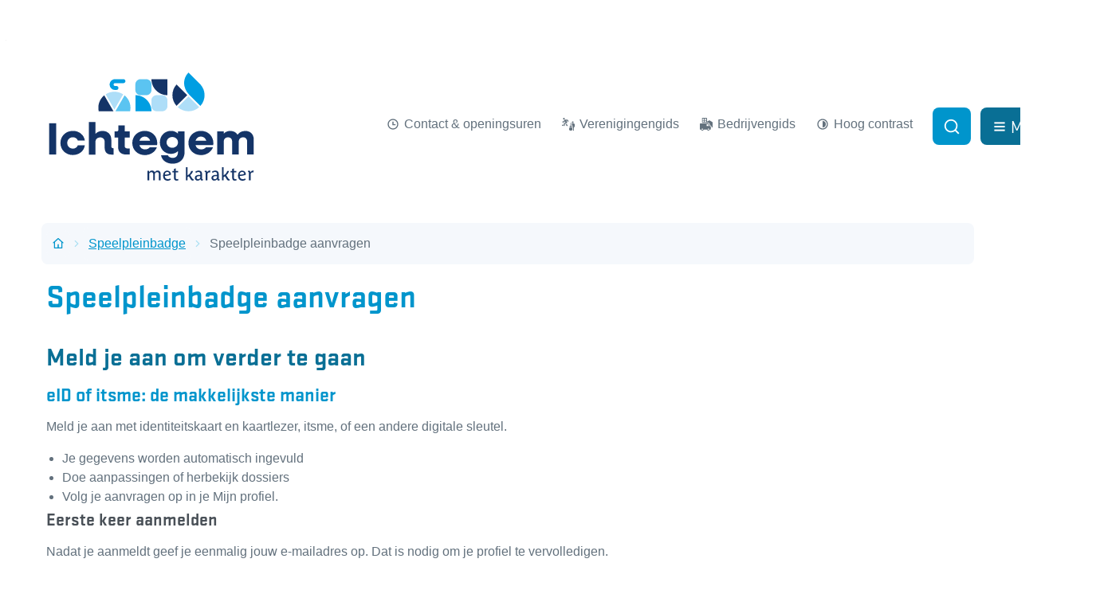

--- FILE ---
content_type: text/html; charset=utf-8
request_url: https://www.ichtegem.be/speelpleinbadge-aanvragen
body_size: 21816
content:
<!DOCTYPE html><html lang=nl-BE><head><meta charset=utf-8><meta name=HandheldFriendly content=True><meta name=MobileOptimized content=320><meta name=viewport content="width=device-width, initial-scale=1.0"><meta name=generator content="Icordis CMS by LCP nv (https://www.lcp.be)"><meta name=theme-color content=#0095cc><title>Speelpleinbadge aanvragen - Ichtegem</title><link rel=preconnect href=https://fonts.icordis.be><link rel=stylesheet href=https://fonts.icordis.be/fonts/stratum-1-web-700-normal-300-normal-500-normal-400-normal.css media=screen><link id=skin-stylesheet rel=stylesheet media=screen href="/css/dist/skin-ichtegem.css?v=21012026074346" data-sw="/css/dist/skin-ichtegem-contrast.css?v=21012026074346" data-css=contrastskin><link rel=stylesheet href=/css/layout/modules/content-blocks.css media=screen><link rel=stylesheet href=/css/layout/core/print.css media=print><link rel=icon type=image/x-icon href=/global/images/ichtegem/ichtegemweb/skin/favicon.ico><link rel=icon type=image/png sizes=32x32 href=/global/images/ichtegem/ichtegemweb/skin/favicon-32x32.png><link rel=icon type=image/png sizes=16x16 href=/global/images/ichtegem/ichtegemweb/skin/favicon-16x16.png><link rel=apple-touch-icon sizes=180x180 href=/global/images/ichtegem/ichtegemweb/skin/apple-touch-icon.png><link rel=mask-icon href=/global/images/ichtegem/ichtegemweb/skin/safari-pinned-tab.svg color=#0095cc><link type=application/rss+xml rel=alternate title="Nieuws RSS" href=/rss/nieuws.rss><link type=application/rss+xml rel=alternate title="Activiteiten RSS" href=/rss/activiteiten.rss><link rel=canonical href=https://www.ichtegem.be/speelpleinbadge-aanvragen><link rel=manifest href=/site.webmanifest><meta name=description content=""><meta property=og:description content=""><meta property=og:site_name content=Ichtegem><meta property=og:title content="Speelpleinbadge aanvragen"><meta property=og:url content=https://www.ichtegem.be/speelpleinbadge-aanvragen><meta property=og:type content=website><meta name=image property=og:image content=https://www.ichtegem.be/global/images/ichtegem/ichtegemweb/skin/logo-og.png><meta name=twitter:card content=summary><meta property=twitter:title content="Speelpleinbadge aanvragen"><meta property=twitter:description content=""><link rel=stylesheet href=/global/css/layout/modules/burgerprofiel.css media=screen asp-append-version=true><script src=https://prod.widgets.burgerprofiel.vlaanderen.be/api/v1/node_modules/@govflanders/vl-widget-polyfill/dist/index.js></script><script src=https://prod.widgets.burgerprofiel.vlaanderen.be/api/v1/node_modules/@govflanders/vl-widget-client/dist/index.js></script></head><body id=body class="iframe portal-0" data-menu=hamburger data-readspeaker=false><script>var burgerprofielUAC =false;
                    var burgerprofielAPIUrl = 'https://prod.widgets.burgerprofiel.vlaanderen.be/api/v1/session/validate';</script><div class=widget-vlw-placeholder id=global-header-placeholder aria-hidden=true><div class=lds-ellipsis><div></div><div></div><div></div><div></div></div></div><script>var sessionding=null;
var wasAuthorized=false;
var loggedOutLocal=false;
vl.widget.client.bootstrap('https://prod.widgets.burgerprofiel.vlaanderen.be/api/v1/widget/49135610-9546-4485-94e5-b7004fcde05d')
	.then(function(widget) {
        var placeholder = document.getElementById('global-header-placeholder');
  	widget.setMountElement(placeholder);
    widget.mount().catch(console.error.bind(console))
    return widget;
  })
  .then(function (widget){
vl.widget.client.capture((widget) => { window.widget = widget});
widget.getExtension('citizen_profile').then((citizen_profile) => {
  var state =    citizen_profile.getSession().getState();
$('#profiellogout').on('click',function(e){
  var state2=citizen_profile.getSession().getState();
if(state2=='authenticated'){
e.preventDefault();
citizen_profile.getSession().logout();
loggedOutLocal=true;
}
});
  citizen_profile.addEventListener('session.update', (event) => {
      var state2=citizen_profile.getSession().getState(); // of event.getSource().getState();
      if(state2=='authenticated'){
wasAuthorized=true;
                        $('#my-profile-link2').removeClass('hidden');
                        $('#my-profile-link2').show();
                        }else if(state2=='unauthenticated'){
if(loggedOutLocal){
loggedOutLocal=false;
                       window.location='/sso/logout?returnurl=/';   
                        }
                        $('#my-profile-link2').addClass('hidden');
                        $('#my-profile-link2').hide();

                        }
                 });
                // authenticated
                // unauthenticated
                // recognized -> ACM sessie geen MBP sessie
});
  })
  .catch(console.error.bind(console));</script><div id=skip-content class=skip><div class=container><a href=#content-main data-scrollto=skip rel=nofollow> <span>Naar inhoud</span> </a></div></div><noscript><div class=alertbox-warning>Javascript is niet ingeschakeld. We hebben gedetecteerd dat javascript is uitgeschakeld in deze browser. Schakel javascript in of schakel over naar een ondersteunde browser om door te gaan.</div></noscript><header class="header has-hamburger"><div class="header-main header__main" data-menu-position=under><div class=container><div class=header__container-wrapper><div class="header-brand header__brand"><a href="/" class=brand data-tooltip="Terug naar startpagina"> <span class="brand-txt brand__txt">Ichtegem</span> <img src=/global/images/ichtegem/ichtegemweb/skin/logo.svg alt="" class="logo-img brand__logo"> </a></div><div class="header-right header__right"><div class=header_meta><div class=container><div class=header_meta-cont><div class="meta meta__wrapper"><div class="meta__container-wrapper fade-navs fade__navs"><button data-scroll=scroll-left data-tooltip="scroll naar links" aria-hidden=true class="btn-scroll next hidden"> <svg class=scroll__icon aria-hidden=true data-icon=arrow-right-s><use href=/global/icons/global-line.svg#arrow-right-s style="fill:var(--icon-color-primary,var(--icon-color));transition:fill var(--transition-duration-base) var(--transition-timing-function)"></use></svg> <span class="sr_skip sr-only">scroll naar links</span> </button> <button data-scroll=scroll-right data-tooltip="scroll naar rechts" aria-hidden=true class="btn-scroll prev hidden"> <svg class=scroll__icon aria-hidden=true data-icon=arrow-left-s><use href=/global/icons/global-line.svg#arrow-left-s style="fill:var(--icon-color-primary,var(--icon-color));transition:fill var(--transition-duration-base) var(--transition-timing-function)"></use></svg> <span class="sr_skip sr-only">scroll naar rechts</span> </button><ul class=nav-meta data-scroller=fade__navs><li class="nav__item meta__item" data-id=10><a href=/contact class="nav__link meta__link"> <svg class="meta__icon meta__icon-btn" aria-hidden=true data-icon=time><use href=/global/icons/global-line.svg#time style="fill:var(--icon-color-primary,var(--icon-color));transition:fill var(--transition-duration-base) var(--transition-timing-function)"></use></svg> <span class=meta__link>Contact &amp; openingsuren</span> </a></li><li class="nav__item meta__item" data-id=12><a href=/verenigingen class="nav__link meta__link"> <svg class="meta__icon meta__icon-btn" aria-hidden=true data-icon=streetmap-SportCultureleActiviteit><use href=/global/icons/global-streetmap-fill.svg#streetmap-SportCultureleActiviteit style="fill:var(--icon-color-primary,var(--icon-color));transition:fill var(--transition-duration-base) var(--transition-timing-function)"></use></svg> <span class=meta__link>Verenigingengids</span> </a></li><li class="nav__item meta__item" data-id=13><a href=/bedrijven class="nav__link meta__link"> <svg class="meta__icon meta__icon-btn" aria-hidden=true data-icon=streetmap-Bedrijventerrein><use href=/global/icons/global-streetmap-fill.svg#streetmap-Bedrijventerrein style="fill:var(--icon-color-primary,var(--icon-color));transition:fill var(--transition-duration-base) var(--transition-timing-function)"></use></svg> <span class=meta__link>Bedrijvengids</span> </a></li><li class="nav__item meta__item my-profile-contrast"><button id=btn-toggle-contrast class="nav__link meta__link btn-toggle-contrast icon-contrast"> <svg class="nav__icon meta__icon" aria-hidden=true data-icon=contrast><use href=/global/icons/global-line.svg#contrast style="fill:var(--icon-color-primary,var(--icon-color));transition:fill var(--transition-duration-base) var(--transition-timing-function)"></use></svg> <span class=contrast__txt>Hoog contrast</span> </button></li></ul></div></div><button data-toggle=offsearch_open data-dismiss=modal class=header__search-btn type=button aria-expanded=false> <svg class=header__search-icon aria-hidden=true data-icon=search><use href=/global/icons/global-line.svg#search style="fill:var(--icon-color-primary,var(--icon-color));transition:fill var(--transition-duration-base) var(--transition-timing-function)"></use></svg> <span class="toggle__txt sr-only">Zoek tonen / verbergen</span> </button><div class=header__toggle-menu><button data-toggle=offcanvas data-dismiss=modal class=btn-toggle-menu type=button aria-expanded=false> <svg viewBox="0 0 100 100" aria-hidden=true class=toggle__icon><path class="line line-1" d="M 20,29.000046 H 80.000231 C 80.000231,29.000046 94.498839,28.817352 94.532987,66.711331 94.543142,77.980673 90.966081,81.670246 85.259173,81.668997 79.552261,81.667751 75.000211,74.999942 75.000211,74.999942 L 25.000021,25.000058" /><path class="line line-2" d="M 20,50 H 80" /><path class="line line-3" d="M 20,70.999954 H 80.000231 C 80.000231,70.999954 94.498839,71.182648 94.532987,33.288669 94.543142,22.019327 90.966081,18.329754 85.259173,18.331003 79.552261,18.332249 75.000211,25.000058 75.000211,25.000058 L 25.000021,74.999942" /></svg> <span class=toggle__txt>Menu</span> </button></div></div></div></div><div class="header-search header__search" data-scrolltop-suggestionsearch=True><div class=search__overlay data-toggle=offsearch_close></div><div id=search class="search search-main" role=search><form action=/zoeken method=GET name=searchForm id=searchForm class=search__form><div class="input-group search__group"><label for=txtkeyword><span class=sr-only>Waarmee kunnen we jou helpen?</span></label> <input type=text name=q class="form-control txt search__input" id=txtkeyword data-tooltip="Waarmee kunnen we jou helpen?" autocomplete=off data-toggle-placeholder=1 placeholder="Waarmee kunnen we jou helpen?" data-placeholder-mobile=Zoeken data-speak-text="Begin nu te spreken" data-listening-text=Luisteren... data-error="Gelieve je microfoon aan te sluiten en je microfoon rechten toe te laten."><div aria-hidden=true class="loading search__loading"><svg class=loading__icon aria-hidden=true data-icon=icon-search-loading><use href=/images/search-loading.svg#icon-search-loading style="fill:var(--icon-color-primary,var(--icon-color));transition:fill var(--transition-duration-base) var(--transition-timing-function)"></use></svg></div><span class="input-group__btn search__input-group"> <button id=btn-speech-recognition class="hidden search__btn--recognition" type=button data-tooltip="Opzoeking via microfoon activeren"> <svg class=search__icon aria-hidden=true data-icon=mic><use href=/global/icons/global-line.svg#mic style="fill:var(--icon-color-primary,var(--icon-color));transition:fill var(--transition-duration-base) var(--transition-timing-function)"></use></svg> <span class=sr-only>Opzoeking via microfoon activeren</span> </button> <button type=submit class=search__btn id=btnSearch data-tooltip=Zoeken> <svg class=search__icon aria-hidden=true data-icon=search><use href=/global/icons/global-line.svg#search style="fill:var(--icon-color-primary,var(--icon-color));transition:fill var(--transition-duration-base) var(--transition-timing-function)"></use></svg> <span>Zoeken</span> </button><div id=speech-error-msg class="popover search__popover popover-start hidden"><div class=popover__arrow aria-hidden=true></div>Gelieve je microfoon aan te sluiten en je microfoon rechten toe te laten.</div></span></div></form><div id=suggestionsearch class="search-suggestion partial-overview" aria-live=polite></div></div><button data-toggle=offsearch_close data-toggle=searchbtn class="toggle btn-toggle-close" type=button aria-expanded=false data-tooltip=Sluiten> <svg viewBox="0 0 100 100" aria-hidden=true class=toggle__icon><path class="line line-1" d="M 20,29.000046 H 80.000231 C 80.000231,29.000046 94.498839,28.817352 94.532987,66.711331 94.543142,77.980673 90.966081,81.670246 85.259173,81.668997 79.552261,81.667751 75.000211,74.999942 75.000211,74.999942 L 25.000021,25.000058" /><path class="line line-2" d="M 20,50 H 80" /><path class="line line-3" d="M 20,70.999954 H 80.000231 C 80.000231,70.999954 94.498839,71.182648 94.532987,33.288669 94.543142,22.019327 90.966081,18.329754 85.259173,18.331003 79.552261,18.332249 75.000211,25.000058 75.000211,25.000058 L 25.000021,74.999942" /></svg> <span class=toggle__txt>Sluiten</span> </button></div></div></div></div></div><div class=header__nav aria-label="Main menu" role=navigation><div class="overlay overlay__navigation header-nav-overlay" data-toggle=offcanvas aria-hidden=true></div><nav class="navigation-main is-desktop has-hamburger"><div class="navigation__container-wrapper container"><div class=navigation__header><span class=navigation__title aria-hidden=true><span>Menu</span></span> <button class="toggle btn-toggle-close navigation__btn--close" data-tooltip="Menu sluiten" data-toggle=offcanvas> <svg viewBox="0 0 100 100" aria-hidden=true class=toggle__icon><path class="line line-1" d="M 20,29.000046 H 80.000231 C 80.000231,29.000046 94.498839,28.817352 94.532987,66.711331 94.543142,77.980673 90.966081,81.670246 85.259173,81.668997 79.552261,81.667751 75.000211,74.999942 75.000211,74.999942 L 25.000021,25.000058" /><path class="line line-2" d="M 20,50 H 80" /><path class="line line-3" d="M 20,70.999954 H 80.000231 C 80.000231,70.999954 94.498839,71.182648 94.532987,33.288669 94.543142,22.019327 90.966081,18.329754 85.259173,18.331003 79.552261,18.332249 75.000211,25.000058 75.000211,25.000058 L 25.000021,74.999942" /></svg> <span class=toggle__txt>Menu sluiten</span> </button></div><div class=nav__container-wrapper><ul class=nav-main data-menu-setting=show-description><li class="nav__item nav1"><a class=nav__link href=/aanvragen-en-documenten> <span class=nav__title><span>Aanvragen en documenten</span></span><p class=nav__info>Burgerzaken, adreswijziging, rijbewijzen, huwelijksaangifte, geboorte,...</p></a></li><li class="nav__item nav2"><a class=nav__link href=/afval-en-recycleren> <span class=nav__title><span>Afval en recycleren</span></span><p class=nav__info>Afvalkalender, recyclagepark, huisvuilzakken, sorteergids,...</p></a></li><li class="nav__item nav3"><a class=nav__link href=/bestuur-en-inspraak> <span class=nav__title><span>Bestuur en inspraak</span></span><p class=nav__info>Het bestuur, adviesraden, belastingen, reglementen, retributies, participatie,...</p></a></li><li class="nav__item nav4"><a class=nav__link href=/mobiliteit-en-wegen> <span class=nav__title><span>Mobiliteit en wegen</span></span><p class=nav__info>Wegenwerken en omleidingen, openbaar vervoer, autodelen, blauwe zone, snelheidszones,...</p></a></li><li class="nav__item nav5"><a class=nav__link href=/ondernemen-en-werken> <span class=nav__title><span>Ondernemen en werken</span></span><p class=nav__info>Starten als ondernemer, landbouw, lokale economie,...</p></a></li><li class="nav__item nav6"><a class=nav__link href=/onderwijs-en-kinderopvang> <span class=nav__title><span>Onderwijs en kinderopvang</span></span><p class=nav__info>Zwanger, kinderopvang, onderwijs,...</p></a></li><li class="nav__item nav7"><a class=nav__link href=/vrije-tijd> <span class=nav__title><span>Vrije tijd en beleving</span></span><p class=nav__info>Evenement organiseren, cultuur, jeugd, sport, vakantieaanbod,...</p></a></li><li class="nav__item nav8"><a class=nav__link href=/thema/detail/8/welzijn> <span class=nav__title><span>Welzijn</span></span><p class=nav__info>Sociale dienstverlening, premies, LDC Dorpshuis De Ster, sociale kruidenier komEET,...</p></a></li><li class="nav__item nav9"><a class=nav__link href=/wonen-en-ver-bouwen> <span class=nav__title><span>Wonen en (ver)bouwen</span></span><p class=nav__info>Premies, vergunningen en aanvragen, bekendmakingen, ruimtelijke uitvoeringsplannen,...</p></a></li></ul></div></div></nav> <button data-toggle=offcanvas class="toggle btn-toggle-close navigation__btn--close" type=button aria-expanded=false> <svg viewBox="0 0 100 100" aria-hidden=true class=toggle__icon><path class="line line-1" d="M 20,29.000046 H 80.000231 C 80.000231,29.000046 94.498839,28.817352 94.532987,66.711331 94.543142,77.980673 90.966081,81.670246 85.259173,81.668997 79.552261,81.667751 75.000211,74.999942 75.000211,74.999942 L 25.000021,25.000058" /><path class="line line-2" d="M 20,50 H 80" /><path class="line line-3" d="M 20,70.999954 H 80.000231 C 80.000231,70.999954 94.498839,71.182648 94.532987,33.288669 94.543142,22.019327 90.966081,18.329754 85.259173,18.331003 79.552261,18.332249 75.000211,25.000058 75.000211,25.000058 L 25.000021,74.999942" /></svg> <span class=toggle-txt>Menu sluiten</span> </button></div></header><main id=wrapper class="main iframe"><div class="visible-print sr_skip"><img alt="" src=/global/images/ichtegem/ichtegemweb/skin/logo.png></div><nav aria-label=breadcrumb class="breadcrumb breadcrumb-main sr_skip"><div class=breadcrumb__wrapper><div class="breadcrumb__container-wrapper fade__navs"><button data-scroll=scroll-left data-tooltip="scroll naar links" aria-hidden=true class="btn-scroll next hidden"> <svg class=scroll__icon aria-hidden=true data-icon=arrow-right-s><use href=/global/icons/global-line.svg#arrow-right-s style="fill:var(--icon-color-primary,var(--icon-color));transition:fill var(--transition-duration-base) var(--transition-timing-function)"></use></svg> <span class="sr_skip sr-only">scroll naar links</span> </button> <button data-scroll=scroll-right data-tooltip="scroll naar rechts" aria-hidden=true class="btn-scroll prev hidden"> <svg class=scroll__icon aria-hidden=true data-icon=arrow-left-s><use href=/global/icons/global-line.svg#arrow-left-s style="fill:var(--icon-color-primary,var(--icon-color));transition:fill var(--transition-duration-base) var(--transition-timing-function)"></use></svg> <span class="sr_skip sr-only">scroll naar rechts</span> </button><ol class="nav-breadcrumb sr_skip" itemscope itemtype=http://schema.org/BreadcrumbList data-scroller=fade__navs><li class="nav__item breadcrumb__item breadcrumb__item--home" itemprop=itemListElement itemscope itemtype=http://schema.org/ListItem><a itemprop=item href="/" class="nav__link breadcrumb__link"> <svg class="nav__icon breadcrumb__icon" aria-hidden=true data-icon=home-4><use href=/global/icons/global-line.svg#home-4 style="fill:var(--icon-color-primary,var(--icon-color));transition:fill var(--transition-duration-base) var(--transition-timing-function)"></use></svg> <span itemprop=name>Startpagina</span><meta itemprop=position content=1></a> <svg class="nav__icon breadcrumb__icon" aria-hidden=true data-icon=arrow-right-s><use href=/global/icons/global-line.svg#arrow-right-s style="fill:var(--icon-color-primary,var(--icon-color));transition:fill var(--transition-duration-base) var(--transition-timing-function)"></use></svg></li><li class="nav__item breadcrumb__item" itemprop=itemListElement itemscope itemtype=http://schema.org/ListItem><a class="nav__link breadcrumb__link" href=https://www.ichtegem.be/speelpleinbadge itemprop=item> <span itemprop=name class=aCrumb>Speelpleinbadge</span><meta itemprop=position content=2></a> <svg class="nav__icon breadcrumb__icon" aria-hidden=true data-icon=arrow-right-s><use href=/global/icons/global-line.svg#arrow-right-s style="fill:var(--icon-color-primary,var(--icon-color));transition:fill var(--transition-duration-base) var(--transition-timing-function)"></use></svg></li><li class="nav__item breadcrumb__item active" itemprop=itemListElement itemscope itemtype=http://schema.org/ListItem><a class="nav__link breadcrumb__link" href=https://www.ichtegem.be/speelpleinbadge-aanvragen itemprop=item> <span class=aCrumb itemprop=name>Speelpleinbadge aanvragen</span><meta itemprop=position content=3></a></li></ol></div></div></nav><div class=heading__wrapper><div class=container><h1 class=page-heading><span>Speelpleinbadge aanvragen</span></h1></div></div><div id=content-main class=page-inner><div class=main__container><section class=eloket-detail><div class=container-wrapper><div class="page-container page-column" data-show-or-hide-column=1><div class=page-content><div class="eid-login-wrap info"><h2 class=heading><span>Meld je aan om verder te gaan</span></h2><p><h3>eID of itsme: de makkelijkste manier</h3></p><p>Meld je aan met identiteitskaart en kaartlezer, itsme, of een andere digitale sleutel.</p><ul><li>Je gegevens worden automatisch ingevuld</li><li>Doe aanpassingen of herbekijk dossiers</li><li>Volg je aanvragen op in je Mijn profiel.</li></ul><h4><strong>Eerste keer aanmelden</strong></h4><p>Nadat je aanmeldt geef je eenmalig jouw e-mailadres op. Dat is nodig om je profiel te vervolledigen.</p></p><a href="/profiel/login?returnurl=/speelpleinbadge-aanvragen" class="btn-primary btn-eid-login"><span>Aanmelden</span></a></div><h2 class=heading><span>Doorgaan zonder aanmelden</span></h2><p>Sommige aanvragen kan je doen zonder aanmelden. Wanneer dat mogelijk is, kan je kiezen voor 'Doorgaan zonder aanmelden'.</p><a href="https://eloket.ichtegem.be/nl/ichtegemweb/eloket/373/6/0?at=1&amp;sc=Mrmp95QGJTycMLhMmDtig9HZQEuC8UjgvM4do5VKdyY3d" class="btn-primary btn-manual-input"><span>Doorgaan zonder aanmelden</span></a></div></div></div></section></div></div></main><footer id=footer class="footer footer--main"><div class=footer-top><div class=container><div class=footer__row><svg class=portal__icon aria-hidden=true data-icon=logo-icon-new><use href=/global/icons/ichtegem/custom-ichtegem.svg#logo-icon-new style="fill:var(--icon-color-primary,var(--icon-color));transition:fill var(--transition-duration-base) var(--transition-timing-function)"></use></svg><ul class="list-inline footer__list"><li class=footer__item data-id=9><a href=/producten> <span>A-Z</span> </a></li><li class=footer__item data-id=4><a href=/contact> <span>Contact & openingsuren</span> </a></li><li class=footer__item data-id=6><a href=/cookies> <span>Cookiebeleid</span> </a></li><li class=footer__item data-id=7><a href=/privacyverklaring> <span>Privacyverklaring</span> </a></li><li class=footer__item data-id=11><a href=/toegankelijkheidsverklaring-lokaal-bestuur-ichtegem> <span>Toegankelijkheidsverklaring</span> </a></li></ul><div class=footer-social><a class=footer__link--lcp data-tooltip="web design, development en cms door LCP" rel=noopener target=_blank href="https://www.lcp.be/"> <svg class="footer__icon icon--lcp" aria-hidden=true data-icon=lcp><use href=/global/icons/global-township.svg#lcp style="fill:var(--icon-color-primary,var(--icon-color));transition:fill var(--transition-duration-base) var(--transition-timing-function)"></use></svg> <span>LCP nv 2026 &copy; </span> </a></div></div></div></div></footer><div class="toppos sr_skip"></div><script src=/global/js/jquery-3.6.2.min.js></script><script src="/js/minified/site.min.js?v=Sh_ghQOKfPjYPkQSBZW5sDpplJI1lq1LNUCeb85ponA"></script><script async src="/js/minified/lazysize.min.js?v=IiNPl7D4xnh-yMwI6YW2HUuOl7aOxr0f-a7Qut8H6zQ"></script></body></html>

--- FILE ---
content_type: image/svg+xml
request_url: https://www.ichtegem.be/global/images/ichtegem/ichtegemweb/skin/logo.svg
body_size: 7649
content:
<?xml version="1.0" encoding="utf-8"?>
<!-- Generator: Adobe Illustrator 27.6.0, SVG Export Plug-In . SVG Version: 6.00 Build 0)  -->
<svg version="1.1" id="Layer_1" xmlns="http://www.w3.org/2000/svg" xmlns:xlink="http://www.w3.org/1999/xlink" x="0px" y="0px"
	 viewBox="0 0 425.2 225.1" style="enable-background:new 0 0 425.2 225.1;" xml:space="preserve">
<style type="text/css">
	.st0{fill:#143467;}
	.st1{fill:#009EE2;}
	.st2{fill:#5BC4F1;}
	.st3{fill:#AEDEF8;}
</style>
<g>
	<g>
		<g>
			<path class="st0" d="M5.9,105.8h14.2v63.2H5.9V105.8z"/>
			<path class="st0" d="M28.7,145.7c0-13.9,10.8-24.5,25.2-24.5c12.6,0,22.5,8.2,24.1,19.5H63.8c-1.3-3.9-5.2-6.6-9.9-6.6
				c-6.6,0-11.5,4.9-11.5,11.5c0,6.6,4.9,11.5,11.5,11.5c4.7,0,8.6-2.7,9.9-6.6h14.2c-1.6,11.4-11.5,19.5-24.1,19.5
				C39.6,170.2,28.7,159.6,28.7,145.7z"/>
			<path class="st0" d="M86,103.1h13.4v24.2c3.7-3.9,8.4-6,14.2-6c10.7,0,17.9,7.1,17.9,17.8v13.4c0,2.4,1.4,3.8,3.8,3.8h0.9v12.9
				h-3.8c-9.4,0-14.3-4.7-14.3-13.7v-11.8c0-5.7-3.6-9.3-9-9.3c-5.8,0-9.7,3.8-9.7,9.5v25.4H86V103.1z"/>
			<path class="st0" d="M145.3,153.8v-19.3h-7v-12.2h3.8c2.6,0,3.8-1.3,3.8-3.9V110h12.6v12.3h10.2v12.2h-10.2v17.1
				c0,3.3,2,5.2,5.5,5.2h4.7v12.2h-6.7C151.1,169.1,145.3,163.8,145.3,153.8z"/>
			<path class="st0" d="M173.9,145.7c0-13.9,10.8-24.5,25.2-24.5c14.3,0,25.2,10.4,25.2,24.7c0,1.2-0.1,3-0.4,4.1h-35.7
				c1.5,5.3,5.7,8.7,11.3,8.7c4.4,0,8.1-1.9,9.8-4.4h14.3c-3.5,9.4-12.8,15.9-24.4,15.9C184.7,170.2,173.9,159.6,173.9,145.7z
				 M188.3,141.1H210c-1.5-5.1-5.6-8.4-10.9-8.4C193.8,132.7,189.8,136,188.3,141.1z"/>
			<path class="st0" d="M229.6,144.5c0-13.3,9.6-23.3,22.5-23.3c5.7,0,10.5,2,14.1,5.5v-4.4h13.4V164c0,14.2-9.6,23.6-24.1,23.6
				c-12.2,0-21.6-6.5-23.5-16.9h13.8c1.4,3.1,5.2,5.2,9.8,5.2c6.4,0,10.5-4.2,10.5-11.3v-2.4c-3.6,3.5-8.4,5.5-14.1,5.5
				C239.2,167.8,229.6,157.7,229.6,144.5z M266.2,144.5c0-6.2-4.9-10.9-11.5-10.9c-6.6,0-11.5,4.7-11.5,10.9
				c0,6.1,4.9,10.9,11.5,10.9C261.3,155.4,266.2,150.6,266.2,144.5z"/>
			<path class="st0" d="M287.3,145.7c0-13.9,10.8-24.5,25.2-24.5c14.3,0,25.2,10.4,25.2,24.7c0,1.2-0.1,3-0.4,4.1h-35.7
				c1.5,5.3,5.7,8.7,11.3,8.7c4.4,0,8.1-1.9,9.8-4.4H337c-3.5,9.4-12.8,15.9-24.4,15.9C298.1,170.2,287.3,159.6,287.3,145.7z
				 M301.7,141.1h21.7c-1.5-5.1-5.6-8.4-10.9-8.4C307.2,132.7,303.2,136,301.7,141.1z"/>
			<path class="st0" d="M405.9,169.1v-26.5c0-5-3.2-8.4-8.1-8.4c-5.2,0-8.8,3.5-8.8,8.6v26.3h-13.4v-26.5c0-5-3.2-8.4-8.1-8.4
				c-5.2,0-8.8,3.5-8.8,8.6v26.3h-13.4v-46.7h13.4v4.4c3.5-3.7,8-5.5,13.3-5.5c6.5,0,11.6,2.8,14.5,7.6c3.8-4.9,9.1-7.6,15.8-7.6
				c10.2,0,17,6.9,17,17.3v30.5H405.9z"/>
		</g>
		<g>
			<path class="st0" d="M227.6,221.3v-12.7c0-2.4-1.2-3.9-3.6-3.9c-1.5,0-2.7,0.7-3.6,1.7c-0.7,0.9-0.8,1.3-0.8,2.5v12.4h-3.5v-12.7
				c0-2.4-1.3-3.9-3.7-3.9c-1.5,0-2.7,0.7-3.5,1.7c-0.7,0.9-0.8,1.3-0.8,2.5v12.4h-3.5v-19.3h3.3v2.8c1.3-2.1,3.1-3.4,5.8-3.4
				c2.6,0,4.6,1.2,5.5,3.7c1.4-2.1,3.1-3.7,6-3.7c3.8,0,5.9,2.5,5.9,6.5v13.3H227.6z"/>
			<path class="st0" d="M239.6,212.4c0,0.1,0,0.3,0,0.4c0.1,3.5,2.4,6.1,6.3,6.1c1.7,0,3.6-0.8,4.6-1.6l1.1,2.8
				c-1.5,1-3.8,1.9-6.4,1.9c-6,0-9.1-4.3-9.1-10.1c0-5,2.5-10.3,8.4-10.3c4.7,0,7.5,3.3,7.5,8.2
				C248.3,211.4,244.2,212.4,239.6,212.4z M244.4,204.2c-3.2,0-4.7,2.6-4.8,5.6c3.5-0.1,6.5-0.5,9.2-1.8
				C248.5,205.7,246.9,204.2,244.4,204.2z"/>
			<path class="st0" d="M263.2,221.9c-3.4,0-5.1-2.2-5.1-5.4v-11.4h-3.2v-2.8h3.2v-4.1l3.5-1.2v5.3h5v2.8h-5v10.9
				c0,2,1.1,2.9,2.8,2.9c0.9,0,1.6-0.2,2.1-0.5l0.5,2.8C266.1,221.7,264.7,221.9,263.2,221.9z"/>
			<path class="st0" d="M291,210.8c0.9,1.5,2.4,4,3.3,5.3c1.3,2,1.8,2.8,2.7,2.8c0.3,0,0.5-0.1,0.7-0.1l0.2,2.5
				c-0.6,0.2-1.5,0.3-2.1,0.3c-1.9,0-2.9-0.7-4.2-3c-0.9-1.5-2.4-3.8-3.4-5.5c-0.8,0.5-1.6,1-2.6,1.4v6.9h-3.5v-26.8h3.5v16.5
				c3.8-2,6-4.9,7.3-8.9h3.8C295.6,205.8,293.7,208.7,291,210.8z"/>
			<path class="st0" d="M314.2,221.6c-1.9,0-2.5-1.3-2.6-2.8c-1.5,2-3.3,3.1-5.9,3.1c-3.2,0-5.5-2.3-5.5-5.4c0-5.2,5.3-6.2,9.5-6.2
				c1.4,0,1.7,0,1.7-0.6v-1.7c0-1.9-1.1-3.6-4-3.6c-2.2,0-3.8,0.9-4.8,2l-1.4-2.6c1.9-1.5,4.1-2.2,7-2.2c3.2,0,6.6,1.5,6.6,6.5v9.7
				c0,0.7,0.2,1.2,0.8,1.2c0.3,0,0.6-0.1,0.9-0.1l0.2,2.5C316,221.4,315.1,221.6,314.2,221.6z M311.4,212.7c-0.7,0-1.3,0-1.9,0
				c-2.4,0-5.8,0.4-5.8,3.4c0,1.7,1.3,2.9,3.2,2.9c1.6,0,2.8-0.6,3.7-1.7c0.5-0.7,0.8-1.2,0.8-2.2V212.7z"/>
			<path class="st0" d="M330.9,205.6c-0.4-0.2-0.9-0.4-1.6-0.4c-1.5,0-2.3,0.7-3,1.6c-0.7,0.7-0.7,1.4-0.7,2.3v12.2h-3.5v-15.5
				c0-0.8-0.2-1.3-0.9-1.3c-0.3,0-0.6,0.1-0.8,0.1l-0.3-2.5c0.6-0.2,1.5-0.4,2.4-0.4c1.9,0,2.6,1.2,2.6,3.3c1.1-1.8,2.6-3.5,5-3.5
				c0.7,0,1.3,0.2,1.7,0.3L330.9,205.6z"/>
			<path class="st0" d="M347.9,221.6c-1.9,0-2.5-1.3-2.6-2.8c-1.5,2-3.3,3.1-5.9,3.1c-3.2,0-5.5-2.3-5.5-5.4c0-5.2,5.3-6.2,9.5-6.2
				c1.4,0,1.7,0,1.7-0.6v-1.7c0-1.9-1.1-3.6-4-3.6c-2.2,0-3.8,0.9-4.8,2l-1.4-2.6c1.9-1.5,4.1-2.2,7-2.2c3.2,0,6.6,1.5,6.6,6.5v9.7
				c0,0.7,0.2,1.2,0.8,1.2c0.3,0,0.6-0.1,0.9-0.1l0.2,2.5C349.7,221.4,348.7,221.6,347.9,221.6z M345,212.7c-0.7,0-1.3,0-1.9,0
				c-2.4,0-5.8,0.4-5.8,3.4c0,1.7,1.3,2.9,3.2,2.9c1.6,0,2.8-0.6,3.7-1.7c0.5-0.7,0.8-1.2,0.8-2.2V212.7z"/>
			<path class="st0" d="M363.8,210.8c0.9,1.5,2.4,4,3.3,5.3c1.3,2,1.8,2.8,2.7,2.8c0.3,0,0.5-0.1,0.7-0.1l0.2,2.5
				c-0.6,0.2-1.5,0.3-2.1,0.3c-1.9,0-2.9-0.7-4.2-3c-0.9-1.5-2.4-3.8-3.4-5.5c-0.8,0.5-1.6,1-2.6,1.4v6.9H355v-26.8h3.5v16.5
				c3.8-2,6-4.9,7.3-8.9h3.8C368.4,205.8,366.4,208.7,363.8,210.8z"/>
			<path class="st0" d="M380.9,221.9c-3.4,0-5.1-2.2-5.1-5.4v-11.4h-3.2v-2.8h3.2v-4.1l3.5-1.2v5.3h5v2.8h-5v10.9
				c0,2,1.1,2.9,2.8,2.9c0.9,0,1.6-0.2,2.1-0.5l0.5,2.8C383.8,221.7,382.3,221.9,380.9,221.9z"/>
			<path class="st0" d="M391,212.4c0,0.1,0,0.3,0,0.4c0.1,3.5,2.4,6.1,6.3,6.1c1.7,0,3.6-0.8,4.6-1.6l1.1,2.8
				c-1.5,1-3.8,1.9-6.4,1.9c-6,0-9.1-4.3-9.1-10.1c0-5,2.5-10.3,8.4-10.3c4.7,0,7.5,3.3,7.5,8.2C399.7,211.4,395.6,212.4,391,212.4z
				 M395.7,204.2c-3.2,0-4.7,2.6-4.8,5.6c3.5-0.1,6.5-0.5,9.2-1.8C399.9,205.7,398.2,204.2,395.7,204.2z"/>
			<path class="st0" d="M418.3,205.6c-0.4-0.2-0.9-0.4-1.6-0.4c-1.5,0-2.3,0.7-3,1.6c-0.7,0.7-0.7,1.4-0.7,2.3v12.2h-3.5v-15.5
				c0-0.8-0.2-1.3-0.9-1.3c-0.3,0-0.6,0.1-0.8,0.1l-0.3-2.5c0.6-0.2,1.5-0.4,2.4-0.4c1.9,0,2.6,1.2,2.6,3.3c1.1-1.8,2.6-3.5,5-3.5
				c0.7,0,1.3,0.2,1.7,0.3L418.3,205.6z"/>
		</g>
	</g>
	<g>
		<g>
			<path class="st1" d="M180.2,49c0,0,0,32.4,0,32.4h32.4C212.6,63.5,198.1,49,180.2,49z"/>
			<path class="st0" d="M212.6,16.6l32.4,0V49C227.1,49,212.6,34.5,212.6,16.6z"/>
			<path class="st2" d="M190.7,16.6H202c5.9,0,10.6,4.7,10.6,10.6v11.3c0,5.9-4.7,10.6-10.6,10.6h-11.3c-5.9,0-10.6-4.7-10.6-10.6
				V27.2C180.1,21.3,184.9,16.6,190.7,16.6z"/>
			<path class="st3" d="M223.1,49h11.3c5.9,0,10.6,4.7,10.6,10.6v11.3c0,5.9-4.7,10.6-10.6,10.6h-11.3c-5.9,0-10.6-4.7-10.6-10.6
				V59.6C212.5,53.8,217.3,49,223.1,49z"/>
		</g>
		<g>
			<path class="st0" d="M263.3,27.3c-11.1,12.3-11.1,31.1,0,43.4L285,49L263.3,27.3z"/>
			<path class="st3" d="M265.7,73.2c12.3,11.1,31.1,11.1,43.4,0l-21.7-21.7L265.7,73.2z"/>
			<rect x="287.4" y="49" class="st1" width="0" height="0"/>
			<g>
				<path class="st1" d="M299.3,58.4l12.3,12.3c11.1-12.3,11.1-31.1,0-43.4c-0.4-0.4-24.1-24.2-24.1-24.2
					c-12.7,12.7-11.5,32,1.2,44.7L299.3,58.4z"/>
			</g>
		</g>
		<g>
			<path class="st1" d="M139,16.6H156c2.2,0,4,1.8,4,4s-1.8,4-4,4H139c-1.6,0-2.9,1.3-2.9,2.9s1.3,2.9,2.9,2.9h2.9c2.2,0,4,1.8,4,4
				c0,2.2-1.8,4-4,4H139c-6,0-10.9-4.9-10.9-10.9C128.1,21.5,133,16.6,139,16.6z"/>
			<path class="st0" d="M117.2,49.3c-7.3,6-11.9,15-11.9,25.1c0,2.4,0.3,4.7,0.8,7h29.7l0,0L117.2,49.3z"/>
			<path class="st3" d="M155.5,47.3c-5.1-3.3-11.2-5.3-17.7-5.3c-6.6,0-12.6,1.9-17.7,5.3L137.7,78L155.5,47.3z"/>
			<path class="st2" d="M170.2,74.5c0-10.1-4.6-19.2-11.9-25.1l-18.5,32.1l0,0h29.7C169.9,79.2,170.2,76.9,170.2,74.5z"/>
		</g>
	</g>
</g>
</svg>


--- FILE ---
content_type: image/svg+xml
request_url: https://www.ichtegem.be/global/icons/global-streetmap-fill.svg
body_size: 301721
content:
<svg aria-hidden="true" style="position: absolute; width: 0; height: 0; overflow: hidden; " version="1.1" xmlns="http://www.w3.org/2000/svg" xmlns:xlink="http://www.w3.org/1999/xlink">
  <defs>
    <symbol id="streetmap-Aanmelden" viewBox="0 0 24 24">
      <path d="M1.694 5.334h0.98c0.367 0 0.667-0.3 0.667-0.667v-4c0-0.367-0.293-0.667-0.667-0.667s-0.667 0.3-0.667 0.667l-0.013 1.333h-0.32c-0.92 0-1.667 0.746-1.667 1.667s0.746 1.667 1.667 1.667v0h0.027zM14.007 10.66h-8.379c-1.573 0-2.286-1.273-2.286-2.666v-0.6c0 0 0-0 0-0 0-0.366-0.295-0.663-0.66-0.667h-0l-1.333-0.020c-0.373 0-0.673 0.293-0.673 0.667v0.62c0 2.84 1.933 5.333 4.953 5.333h0.407v9.999c0 0.367 0.3 0.667 0.673 0.667l7.946-0.047c0.367 0 0.66-0.3 0.66-0.667v-1.273l1.36-0.027c0.36 0 0.653-0.3 0.653-0.667v-7.326c0.007-1.873-1.447-3.333-3.326-3.333zM23.339 2.667h-2v-2c0-0.367-0.3-0.667-0.667-0.667s-0.667 0.3-0.667 0.667v2h-2c-0.367 0-0.667 0.3-0.667 0.667s0.3 0.667 0.667 0.667h2v2c0 0.367 0.3 0.667 0.667 0.667s0.667-0.3 0.667-0.667v-2h2c0.367 0 0.667-0.3 0.667-0.667s-0.3-0.667-0.667-0.667zM6.007 3.687c0.453-2.106 2.346-3.686 4.613-3.686 1.327 0 2.526 0.54 3.38 1.413-0.013 0.48-0.133 0.833-0.36 1.067-0.6 0.627-2.060 0.587-3.48 0.553-1.527-0.040-3.093-0.073-4.16 0.653zM14.986 2.901c0.227 0.547 0.353 1.14 0.353 1.767 0 2.58-2.113 4.666-4.72 4.666-2.106 0-3.886-1.36-4.493-3.246-0.093-0.493 0.040-0.8 0.28-1.073 0.62-0.693 2.253-0.687 3.726-0.647 1.713 0.040 3.473 0.087 4.486-0.973 0.147-0.147 0.267-0.32 0.367-0.5z" ></path>
    </symbol>
    <symbol id="streetmap-Actueel" viewBox="0 0 24 24">
      <path d="M14.666 13.333h-4.666v-3.333h4.666v3.333zM23.999 2.001v17.332c0 1.84-1.493 3.333-3.333 3.333h-17.332c-1.84 0-3.333-1.493-3.333-3.333v-12.666c0-1.233 1.12-2.207 2.4-1.96 0.947 0.187 1.6 1.073 1.6 2.040v11.252c0 0.367-0.3 0.667-0.667 0.667s-0.667-0.3-0.667-0.667v-11.332c0-0.367-0.3-0.667-0.667-0.667s-0.667 0.3-0.667 0.667v12.586c0 0.967 0.653 1.853 1.6 2.040 1.28 0.247 2.4-0.727 2.4-1.96v-17.332c0-0.367 0.3-0.667 0.667-0.667h17.332c0.367 0 0.667 0.3 0.667 0.667zM8.667 6c0 0.367 0.3 0.667 0.667 0.667h9.333c0.367 0 0.667-0.3 0.667-0.667s-0.3-0.667-0.667-0.667h-9.333c-0.367 0-0.667 0.3-0.667 0.667zM8.667 13.333c0 0.733 0.6 1.333 1.333 1.333h4.666c0.733 0 1.333-0.6 1.333-1.333v-3.333c0-0.733-0.6-1.333-1.333-1.333h-4.666c-0.733 0-1.333 0.6-1.333 1.333v3.333zM20.666 17.333c0-0.367-0.3-0.667-0.667-0.667h-10.666c-0.367 0-0.667 0.3-0.667 0.667s0.3 0.667 0.667 0.667h10.666c0.367 0 0.667-0.3 0.667-0.667zM20.666 12.667c0-0.367-0.3-0.667-0.667-0.667h-2c-0.367 0-0.667 0.3-0.667 0.667s0.3 0.667 0.667 0.667h2c0.367 0 0.667-0.3 0.667-0.667zM20.666 9.334c0-0.367-0.3-0.667-0.667-0.667h-2c-0.367 0-0.667 0.3-0.667 0.667s0.3 0.667 0.667 0.667h2c0.367 0 0.667-0.3 0.667-0.667z" ></path>
    </symbol>
    <symbol id="streetmap-Afval" viewBox="0 0 24 24">
      <path d="M8.667 21.998c0 1.106-0.893 2-2 2s-2-0.893-2-2 0.893-2 2-2 2 0.893 2 2zM19.999 1.335h-2c0-0.733-0.6-1.333-1.333-1.333h-10.698c-0.72 0-1.306 0.587-1.306 1.306v0.027h-0.667c-0.367 0-0.667 0.3-0.667 0.667v2h17.331v-2c0-0.367-0.3-0.667-0.667-0.667zM4.668 19.332l0.040-0.020c0.553-0.4 1.226-0.647 1.96-0.647 1.84 0 3.333 1.493 3.333 3.333 0 0.753-0.26 1.44-0.68 2h4.893c1.020 0 1.873-0.767 1.986-1.78l1.8-16.884h-13.331v13.998z" ></path>
    </symbol>
    <symbol id="streetmap-AfvalbakAfvalzak" viewBox="0 0 24 24">
      <path d="M17.333 3.334h-15.332c-0.367 0-0.667-0.3-0.667-0.667v-0.667c0-0.367 0.3-0.667 0.667-0.667h0.667v-0.027c0-0.72 0.587-1.307 1.307-1.307h10.026c0.733 0 1.333 0.6 1.333 1.333h2c0.367 0 0.667 0.3 0.667 0.667v0.667c0 0.367-0.3 0.667-0.667 0.667zM10.727 22.666c0.053-0.28 0.147-0.553 0.3-0.807 0.72-1.18 0.8-1.633 0.807-1.713 0.033-0.287 0.060-0.427 0.080-0.553 0.020-0.1 0.027-0.147 0.040-0.32 0.013-0.16 0.027-0.34 0.040-0.52 0.107-1.527 0.22-2.76 0.567-3.553 0.3-0.693 1.18-1.413 2.093-2.007l-0.353-0.847c-0.253-0.453-0.267-0.993-0.033-1.467 0.18-0.367 0.5-0.633 0.88-0.8l0.187-5.4h-12.666v13.332s0.033-0.013 0.047-0.020c0.553-0.4 1.227-0.647 1.96-0.647 1.84 0 3.333 1.493 3.333 3.333 0 0.753-0.26 1.44-0.68 2h3.406zM4.667 18.666c-1.107 0-2 0.893-2 2s0.893 2 2 2 2-0.893 2-2-0.893-2-2-2zM12.060 23.452c0.14 0.34 0.433 0.547 0.773 0.547h8.979c0.34 0 0.633-0.207 0.773-0.547 0.12-0.293 0.053-0.627-0.107-0.9-0.6-0.987-0.933-1.747-0.993-2.26-0.053-0.507-0.093-0.46-0.127-0.92-0.087-1.133-0.167-2.893-0.493-3.646-0.313-0.72-2.793-2-2.793-2l1.24-2.566c0.207-0.313-0.327-0.62-0.773-0.44l-0.627 0.247c-0.42 0.167-0.9 0.253-1.387 0.253h-0.547c-0.4 0-0.66 0.273-0.48 0.513l0.833 2s-2.213 1.26-2.54 2c-0.333 0.753-0.407 2.513-0.493 3.646-0.033 0.46-0.073 0.413-0.127 0.92-0.060 0.513-0.393 1.267-0.993 2.26-0.167 0.267-0.227 0.607-0.107 0.9z" ></path>
    </symbol>
    <symbol id="streetmap-AfvalbakPMD" viewBox="0 0 24 24">
      <path d="M15.336 3.327h-14.677c-0.367 0-0.667-0.3-0.667-0.667v-0.667c0-0.367 0.3-0.667 0.667-0.667h0.667v-0.027c0-0.72 0.587-1.308 1.308-1.308h9.366c0.734 0 1.334 0.6 1.334 1.334h2.001c0.367 0 0.667 0.3 0.667 0.667v0.667c0 0.367-0.3 0.667-0.667 0.667zM20.659 2.64c-0.006-0.361-0.299-0.651-0.66-0.654h-1.321c-0.367-0.007-0.667 0.294-0.667 0.66v0.674l2.668-0.020-0.013-0.667zM3.327 18.671c-1.107 0-2.001 0.894-2.001 2.001s0.894 2.001 2.001 2.001 2.001-0.894 2.001-2.001-0.894-2.001-2.001-2.001zM11.4 12h1.007l0.921-7.338h-12.002v13.342s0.033-0.013 0.047-0.020c0.554-0.4 1.227-0.647 1.961-0.647 1.841 0 3.336 1.494 3.336 3.336 0 0.754-0.26 1.441-0.68 2.001h3.356v-8.119c0-0.24 0.067-0.48 0.187-0.687l0.734-1.221c0.24-0.4 0.674-0.647 1.147-0.647zM11.4 13.334l-0.734 1.221v8.072l0.734 1.341 5.21 0.020 0.734-1.414v-7.925l-0.734-1.294-5.21-0.020zM23.308 8.404s-0.007-0.027-0.013-0.040c-0.040-0.32-0.18-0.62-0.387-0.847-1.453-1.901-2.184-2.831-2.917-3.757l0.689 0.901h-2.668s-1.261 1.681-2.222 2.842c-0.213 0.234-0.354 0.534-0.4 0.854-0.033 0.087-0.053 0.18-0.053 0.28v3.362h1.334c0.48 0 0.861 0.287 1.101 0.7l0.734 1.294c0.113 0.2 0.173 0.427 0.173 0.654v8.025h2.662c1.107 0 2.001-0.894 2.001-2.001 0 0 0-12.188-0.027-12.275z" ></path>
    </symbol>
    <symbol id="streetmap-Afvalcontainer" viewBox="0 0 24 24">
      <path d="M23.999 23.332c0-0.367-0.3-0.667-0.667-0.667h-22.665c-0.367 0-0.667 0.3-0.667 0.667s0.3 0.667 0.667 0.667h22.665c0.367 0 0.667-0.3 0.667-0.667zM16 6.667h-8.666v-2h8.666v2zM16 13.333h-8.666v-5.333h8.666v5.333zM19.999 6v15.332h-16.665v-15.332c0-0.733 0.6-1.333 1.333-1.333h1.333v9.333c0 0.367 0.3 0.667 0.667 0.667h9.999c0.367 0 0.667-0.3 0.667-0.667v-9.333h1.333c0.733 0 1.333 0.6 1.333 1.333zM18 0.668c0 0.367-0.3 0.667-0.667 0.667h-1.333v2h-1.333v-2h-1.333c-0.367 0-0.667-0.3-0.667-0.667s0.3-0.667 0.667-0.667h4c0.367 0 0.667 0.3 0.667 0.667z" ></path>
    </symbol>
    <symbol id="streetmap-AfvalcontainerAfvalzak" viewBox="0 0 24 24">
      <path d="M10.581 23.449c-0.14 0.34-0.433 0.546-0.773 0.546h-8.977c-0.34 0-0.633-0.207-0.773-0.546-0.12-0.293-0.053-0.626 0.107-0.9 0.6-0.986 0.933-1.746 0.993-2.259 0.053-0.506 0.093-0.46 0.127-0.92 0.087-1.133 0.167-2.892 0.493-3.645 0.313-0.72 2.792-1.999 2.792-1.999l-1.24-2.566c-0.207-0.313 0.327-0.62 0.773-0.44l0.626 0.247c0.42 0.167 0.9 0.253 1.386 0.253h0.546c0.4 0 0.66 0.273 0.48 0.513l-0.833 1.999s2.212 1.26 2.539 1.999c0.333 0.753 0.406 2.512 0.493 3.645 0.033 0.46 0.073 0.413 0.127 0.92 0.060 0.513 0.393 1.266 0.993 2.259 0.167 0.267 0.227 0.606 0.107 0.9zM17.998 8.002h-7.331v4.665h7.331v-4.665zM8.375 10.867c0.233 0.466 0.213 1.013-0.033 1.466l-0.353 0.846c0.913 0.6 1.786 1.32 2.093 2.006 0.34 0.78 0.453 2.646 0.56 4.138h11.362v-13.322c0-0.733-0.6-1.333-1.333-1.333h-1.333v8.663c0 0.367-0.3 0.666-0.666 0.666h-8.663c-0.367 0-0.666-0.3-0.666-0.666v-8.663h-1.333c-0.733 0-1.333 0.6-1.333 1.333v3.879c0.753 0 1.406 0.38 1.706 0.986zM23.329 20.663h-12.355c0.113 0.267 0.307 0.653 0.633 1.193 0.027 0.047 0.040 0.093 0.067 0.14h11.656c0.367 0 0.666-0.3 0.666-0.666s-0.3-0.666-0.666-0.666zM15.332 1.337h1.333v1.999h1.333v-1.999h1.333c0.367 0 0.666-0.3 0.666-0.666s-0.3-0.666-0.666-0.666h-3.998c-0.367 0-0.666 0.3-0.666 0.666s0.3 0.666 0.666 0.666zM17.998 4.669h-7.331v1.999h7.331v-1.999z" ></path>
    </symbol>
    <symbol id="streetmap-Afvalcontainerpas" viewBox="0 0 24 24">
      <path d="M13.686 14.666h-12.705c-0.54 0-0.98 0.44-0.98 0.98v7.372c0 0.54 0.44 0.98 0.98 0.98h12.345c0.736 0 1.333-0.597 1.333-1.333v0-7.019c0-0.54-0.44-0.98-0.98-0.98zM5.008 16.713c0.64 0 1.16 0.52 1.16 1.166s-0.52 1.166-1.16 1.166-1.16-0.52-1.16-1.166 0.52-1.166 1.16-1.166zM6.667 21.332h-3.333c-0.353 0-0.633-0.273-0.66-0.62 0.053-0.747 1.56-1.126 2.326-1.126s2.273 0.38 2.326 1.126c-0.027 0.347-0.307 0.62-0.66 0.62zM11.333 20.665c0 0.367-0.3 0.667-0.667 0.667h-1.333c-0.367 0-0.667-0.3-0.667-0.667s0.3-0.667 0.667-0.667h1.333c0.367 0 0.667 0.3 0.667 0.667zM12 17.999c0 0.367-0.3 0.667-0.667 0.667h-2c-0.367 0-0.667-0.3-0.667-0.667s0.3-0.667 0.667-0.667h2c0.367 0 0.667 0.3 0.667 0.667zM17.999 6.001h-7.332v-1.333h7.332v1.333zM23.998 20.665c0 0.367-0.3 0.667-0.667 0.667h-7.332v-1.333h7.332c0.367 0 0.667 0.3 0.667 0.667zM14.666 0.668c0-0.367 0.3-0.667 0.667-0.667h3.999c0.367 0 0.667 0.3 0.667 0.667s-0.3 0.667-0.667 0.667h-1.333v2h-1.333v-2h-1.333c-0.367 0-0.667-0.3-0.667-0.667zM17.999 10.667h-7.332v-3.333h7.332v3.333zM15.999 15.333c0-1.106-0.893-2-2-2h-7.332v-7.332c0-0.733 0.6-1.333 1.333-1.333h1.333v6.666c0 0.367 0.3 0.667 0.667 0.667h8.665c0.367 0 0.667-0.3 0.667-0.667v-6.666h1.333c0.733 0 1.333 0.6 1.333 1.333v12.665h-5.999v-3.333z" ></path>
    </symbol>
    <symbol id="streetmap-AfvalGFT" viewBox="0 0 24 24">
      <path d="M17.334 1.998v0.667c0 0.367-0.3 0.667-0.667 0.667h-14.669c-0.367 0-0.667-0.3-0.667-0.667v-0.667c0-0.367 0.3-0.667 0.667-0.667h0.667v-0.027c0-0.72 0.587-1.307 1.307-1.307h9.361c0.736 0 1.334 0.597 1.334 1.334v0h2c0.367 0 0.667 0.3 0.667 0.667zM6.666 20.668c0 1.107-0.893 2-2 2s-2-0.893-2-2 0.893-2 2-2 2 0.893 2 2zM9.333 12.78v-1.454c0-1.1 0.893-2 2-2h2.814l0.52-4.674h-12.002v13.335s0.033-0.013 0.047-0.020c0.553-0.4 1.227-0.647 1.96-0.647 1.84 0 3.334 1.494 3.334 3.334 0 0.753-0.26 1.44-0.68 2h3.561c1.020 0 1.874-0.767 1.987-1.78v-0.013c-1.82-1.407-3.287-3.867-3.527-8.095zM21.955 23.248c-0.393-3.534-1.974-5.794-4.974-7.134-0.333-0.147-0.487-0.547-0.34-0.88 0.153-0.333 0.547-0.487 0.88-0.34 2.247 1 3.814 2.507 4.767 4.541 0.373-0.9 0.393-1.68 0.393-2.107-0.013-5.801-5.441-6.668-8.668-6.668h-2.674c-0.367 0-0.667 0.3-0.667 0.667v1.374c0.413 7.134 4.581 8.628 8.001 8.628h1.56c0.213 0.627 0.36 1.314 0.447 2.074 0.040 0.34 0.327 0.593 0.66 0.593h0.073c0.327-0.040 0.56-0.307 0.58-0.627-0.013-0.040-0.033-0.073-0.033-0.12z" ></path>
    </symbol>
    <symbol id="streetmap-AfvalGlascontainer" viewBox="0 0 24 24">
      <path d="M2.667 18.666v-4c0-0.367 0.3-0.667 0.667-0.667h2.64v-1.333c-0.133-1.153-0.907-2.097-1.952-2.473l-0.021-0.007v-6.186c0-0.367-0.3-0.667-0.667-0.667h-0.667c-0.367 0-0.667 0.3-0.667 0.667v6.186c-1.060 0.38-1.873 1.327-2 2.48v10.666c0 0.367 0.3 0.667 0.667 0.667h4.666c0.367 0 0.667-0.3 0.667-0.667l-0.013-4h-2.653c-0.367 0-0.667-0.3-0.667-0.667zM15.333 0.668c0-0.367 0.3-0.667 0.667-0.667h4c0.367 0 0.667 0.3 0.667 0.667s-0.3 0.667-0.667 0.667h-1.333v2h-1.333v-2h-1.333c-0.367 0-0.667-0.3-0.667-0.667zM7.334 18.666h15.332v-12.666c0-0.733-0.6-1.333-1.333-1.333h-13.332c-0.733 0-1.333 0.6-1.333 1.333v4.46c0.42 0.633 0.667 1.393 0.667 2.207v6zM18.666 8c0.733 0 1.333 0.6 1.333 1.333s-0.6 1.333-1.333 1.333-1.333-0.6-1.333-1.333 0.6-1.333 1.333-1.333zM14.666 8c0.733 0 1.333 0.6 1.333 1.333s-0.6 1.333-1.333 1.333-1.333-0.6-1.333-1.333 0.6-1.333 1.333-1.333zM10.667 8c0.733 0 1.333 0.6 1.333 1.333s-0.6 1.333-1.333 1.333-1.333-0.6-1.333-1.333 0.6-1.333 1.333-1.333zM23.999 20.666c0 0.367-0.3 0.667-0.667 0.667h-15.999v-1.333h15.999c0.367 0 0.667 0.3 0.667 0.667z" ></path>
    </symbol>
    <symbol id="streetmap-AfvalGroenbak" viewBox="0 0 24 24">
      <path d="M17.333 1.335c0.367 0 0.667 0.3 0.667 0.667v0.667c0 0.367-0.3 0.667-0.667 0.667h-15.331c-0.367 0-0.667-0.3-0.667-0.667v-0.667c0-0.367 0.3-0.667 0.667-0.667h0.667v-0.027c0-0.72 0.587-1.306 1.306-1.306h10.025c0.736 0 1.333 0.597 1.333 1.333v0h2zM6.667 20.665c0 1.106-0.893 2-2 2s-2-0.893-2-2 0.893-2 2-2 2 0.893 2 2zM17.932 12.287c1.14 0 2.066-1.026 2.066-2.286 0-0.367-0.267-0.667-0.6-0.667-1.14 0-2.066 1.026-2.066 2.286 0 0.367 0.267 0.667 0.6 0.667zM22.405 14.253c0.247-0.22 0.307-0.58 0.107-0.84-0.44-0.58-1.013-0.74-2.020-0.74-0.88 0-2.293 0.66-2.833 0.66h-0.013c-0.54 0-1.96-0.66-2.833-0.66-1.013 0-1.586 0.153-2.020 0.74-0.193 0.26-0.133 0.627 0.107 0.84 1 0.893 1.48 2.28 1.48 3.779 0 1.273-0.733 2.74-1.566 3.673-0.2 0.227-0.22 0.547-0.053 0.8 0.593 0.88 1.44 1.493 2.060 1.493 0.867-0.040 1.78-0.647 2.833-0.647v-0.020h0.013v0.020c1.053 0 1.966 0.607 2.833 0.647 0.613 0 1.466-0.613 2.060-1.493 0.167-0.247 0.147-0.573-0.053-0.8-0.84-0.933-1.566-2.406-1.566-3.673 0-1.5 0.48-2.886 1.48-3.779zM11.387 22.665c-0.173-0.633-0.027-1.333 0.433-1.846 0.713-0.793 1.226-1.966 1.226-2.786 0-1.2-0.367-2.186-1.033-2.786-0.773-0.693-0.893-1.826-0.28-2.64 0.787-1.040 1.826-1.24 2.86-1.26l0.74-6.679h-12.665v13.331s0.033-0.013 0.047-0.020c0.553-0.4 1.226-0.647 1.96-0.647 1.84 0 3.333 1.493 3.333 3.333 0 0.753-0.26 1.44-0.68 2h4.066z" ></path>
    </symbol>
    <symbol id="streetmap-Afvalkalender" viewBox="0 0 24 24">
      <path d="M21.33 2.67v3.332h-18.66v-3.345c0-0.367 0.3-0.666 0.666-0.666h2.666v1.353c0 0.367 0.293 0.66 0.66 0.66 0.36 0 0.66-0.293 0.66-0.66l0.013-2.679c0-0.367 0.3-0.666 0.666-0.666s0.666 0.3 0.666 0.666v1.32l5.998 0.013v1.34c0 0.367 0.293 0.66 0.66 0.66h0.013c0.367 0 0.66-0.293 0.66-0.66v-2.672c0-0.367 0.3-0.666 0.666-0.666s0.666 0.3 0.666 0.666v1.333h3.332c0.367 0 0.666 0.3 0.666 0.666zM2.67 7.335h18.66v13.328c0 2.139-1.193 3.332-2.666 3.332h-13.328c-1.473 0-2.666-1.193-2.666-2.666v-13.995zM10.667 20.33c0-0.553-0.446-1-1-1s-1 0.446-1 1 0.446 1 1 1 1-0.446 1-1zM15.339 12.666h-6.657l-0.013 5.978c0.46-0.293 1.046-0.413 1.666-0.22 0.586 0.18 1.066 0.646 1.273 1.22 0.227 0.626 0.12 1.213-0.153 1.686h1.986c0.52 0 0.953-0.4 0.993-0.92l0.906-7.744zM8.002 10.667c0 0.367 0.3 0.666 0.666 0.666l7.344-0.013c0.36 0 0.653-0.293 0.653-0.66s-0.293-0.66-0.66-0.66h-0.633c0-0.367-0.3-0.666-0.666-0.666h-5.351c-0.373 0-0.686 0.293-0.686 0.666-0.367 0-0.666 0.3-0.666 0.666z" ></path>
    </symbol>
    <symbol id="streetmap-AfvalOphalen" viewBox="0 0 24 24">
      <path d="M23.989 12v-0.254c0-0.274-0.053-0.534-0.167-0.788-0.327-0.754-1.061-2.47-1.495-3.491-0.207-0.479-0.676-0.808-1.221-0.808-0.002 0-0.005 0-0.007 0h-3.764s-0.027-0.013-0.027-0.027v-2.744c0-0.681-0.554-1.235-1.235-1.235h-5.087c0.307 0.534 0.434 1.155 0.334 1.776-0.207 1.275-1.375 2.23-2.71 2.23h-1.796l-3.912 6.969c-0.214 0.287-0.561 0.454-0.915 0.521v2.857c0 0.554 0.441 1.001 0.995 1.001h1.015c-0.013 0.113-0.033 0.22-0.033 0.334 0 1.655 1.348 3.004 3.011 3.004s3.011-1.348 3.011-3.004c0-0.113-0.020-0.22-0.033-0.334h6.054v0.087c-0.013 0.080-0.027 0.16-0.027 0.247 0 1.655 1.348 3.004 3.004 3.004s3.004-1.348 3.004-3.004c0-0.113-0.020-0.22-0.033-0.334h0.701c0.734 0 1.335-0.601 1.335-1.335v-4.673zM6.994 20.010c-0.922 0-1.669-0.747-1.669-1.669s0.747-1.669 1.669-1.669v0c0.922 0 1.669 0.747 1.669 1.669s-0.747 1.669-1.669 1.669v0zM18.982 20.010c-0.922 0-1.669-0.747-1.669-1.669s0.747-1.669 1.669-1.669v0c0.922 0 1.669 0.747 1.669 1.669s-0.747 1.669-1.669 1.669v0zM17.314 11.332s-0.027-0.013-0.027-0.027l0.027-3.284s0.013-0.027 0.027-0.027h3.772l1.428 3.338h-5.22zM1.199 12.714l-0.854-0.454c-0.32-0.174-0.447-0.567-0.28-0.894l4.266-7.984c0.227-0.447 0.688-0.728 1.188-0.728h3.184c0.881 0 1.555 0.848 1.268 1.769-0.174 0.554-0.741 0.901-1.322 0.901h-2.617l-3.932 7.109c-0.174 0.327-0.581 0.447-0.901 0.274z" ></path>
    </symbol>
    <symbol id="streetmap-AfvalPMD" viewBox="0 0 24 24">
      <path d="M13.333 13.366l0.673 1.193v8.102l-0.673 1.333h-5.33l-0.666-1.333v-8.008l0.733-1.293h5.263zM7.982 12.033h0.020v-2.305c0-0.693-0.18-1.379-0.526-1.979 0 0-2.139-2.419-2.139-3.751h-2.665c0 1.339-1.366 2.385-2.145 3.744-0.346 0.606-0.526 1.286-0.526 1.979v10.274c0 1.106 0.899 1.999 1.999 1.999h4.004v-7.329c0-0.227 0.060-0.453 0.173-0.653l0.733-1.293c0.22-0.386 0.626-0.633 1.066-0.66v-0.027zM5.344 1.999v-0.013c0-0.366-0.3-0.666-0.666-0.66h-1.333c-0.36 0.007-0.653 0.3-0.66 0.66 0 0.366-0.013 0.666-0.013 0.666h2.665v-0.653zM22.001 0.674c0-0.366-0.3-0.666-0.666-0.666h-5.33c-0.373 0-0.673 0.3-0.673 0.673v0.66l-1.999 2.665h6.669l1.992-2.665v-0.666zM23.993 4.238c0-0.18-0.073-0.346-0.193-0.473l-1.139-1.139-1.326 2.005v16.69l2.159-0.526c0.3-0.073 0.506-0.34 0.506-0.646v-15.91zM13.333 5.337v6.696c0.44 0.020 0.846 0.253 1.073 0.633l0.733 1.213c0.127 0.207 0.193 0.446 0.193 0.686v6.763h4.664v-15.99h-6.669z" ></path>
    </symbol>
    <symbol id="streetmap-AfvalScheiden" viewBox="0 0 24 24">
      <path d="M9.929 2.329c0-1.285 1.046-2.331 2.331-2.331s2.331 1.046 2.331 2.331-1.046 2.331-2.331 2.331-2.331-1.046-2.331-2.331zM6.099 23.989h-3.477c-0.346 0-0.639-0.266-0.666-0.613l-0.619-8.053v-0.666c0-0.366 0.3-0.666 0.666-0.666h5.282c0.386 0 0.693 0.326 0.666 0.713l-0.533 8.059c-0.050 0.691-0.623 1.232-1.322 1.232-0.001 0-0.002 0-0.003 0h0zM14.091 23.989h-3.477c-0.346 0-0.639-0.266-0.666-0.613l-0.619-8.053v-1.998c0-0.366 0.3-0.666 0.666-0.666h4.662c0.733 0 1.332 0.599 1.332 1.332l-0.573 8.772c-0.055 0.69-0.627 1.229-1.325 1.232h-0zM22.077 23.989h-3.47c-0.346 0-0.639-0.266-0.666-0.613l-0.619-8.053v-1.998c0-0.366 0.3-0.666 0.666-0.666h4.662c0.733 0 1.332 0.599 1.332 1.332l-0.573 8.765c-0.056 0.695-0.634 1.239-1.339 1.239h-0zM0.59 13.619c-0.201-0.119-0.334-0.334-0.334-0.581 0-0.122 0.032-0.236 0.089-0.335l-0.002 0.003 2.331-4.036c0.366-0.639 1.186-0.853 1.818-0.486s-2.997 5.189-2.997 5.189c-0.186 0.32-0.593 0.426-0.913 0.246zM15.983 7.924c0-1.059-0.866-1.918-1.925-1.918h-4.056c-0.939 0-1.732 0.426-2.165 1.279l-2.498 5.382h1.978l2.018-3.956v2.624h6.661l-0.013-3.41z" ></path>
    </symbol>
    <symbol id="streetmap-Afvalzak" viewBox="0 0 24 24">
      <path d="M14.195 6.25l-0.861 1.748h-2.361l-1.354-2.241c-0.22-0.274 0.347-0.54 0.827-0.387l0.674 0.213c0.447 0.14 1.454 0.22 1.981 0.22h0.574c0.427 0 0.707 0.24 0.52 0.447zM14.141 3.722c0.081-0.106 0.13-0.241 0.13-0.387 0-0.209-0.1-0.395-0.256-0.512l-0.002-0.001c-0.077-0.059-0.125-0.15-0.125-0.253 0-0.073 0.025-0.14 0.066-0.194l-0.001 0.001c0.534-0.707 0.394-1.714-0.314-2.241-0.28-0.213-0.687-0.16-0.901 0.127s-0.16 0.687 0.127 0.901c0.14 0.107 0.167 0.307 0.060 0.447-0.26 0.34-0.367 0.76-0.307 1.187s0.28 0.8 0.62 1.061c0.106 0.083 0.241 0.134 0.388 0.134 0.206 0 0.389-0.099 0.504-0.252l0.001-0.002zM10.866 3.722c0.081-0.106 0.13-0.241 0.13-0.387 0-0.209-0.1-0.395-0.256-0.512l-0.002-0.001c-0.077-0.059-0.125-0.15-0.125-0.253 0-0.073 0.025-0.14 0.066-0.194l-0.001 0.001c0.534-0.707 0.394-1.714-0.314-2.241-0.28-0.213-0.687-0.16-0.901 0.127s-0.16 0.687 0.127 0.901c0.14 0.107 0.167 0.307 0.060 0.447-0.26 0.34-0.367 0.76-0.307 1.187s0.28 0.8 0.62 1.061c0.106 0.083 0.241 0.134 0.388 0.134 0.206 0 0.389-0.099 0.504-0.252l0.001-0.002zM18.611 21.406c-0.921-1.508-1.167-2.301-1.207-2.702-0.033-0.32-0.067-0.48-0.093-0.62s-0.047-0.254-0.073-0.547l-0.047-0.674c-0.1-1.448-0.227-3.962-0.627-4.87-0.36-0.827-1.514-1.714-2.441-2.248-0.267-0.153-0.52-0.307-0.714-0.427l-1.001-0.013-1.141 2.321c-0.114 0.219-0.339 0.366-0.598 0.366-0.11 0-0.215-0.027-0.306-0.074l0.004 0.002c-0.22-0.114-0.368-0.34-0.368-0.6 0-0.107 0.025-0.208 0.069-0.298l-0.002 0.004 0.874-1.741h-0.294c-0.193 0.14-0.507 0.327-0.841 0.52-0.941 0.547-2.008 1.394-2.361 2.188-0.4 0.907-0.527 3.422-0.627 4.87l-0.047 0.674c-0.020 0.287-0.047 0.4-0.073 0.547-0.027 0.14-0.053 0.3-0.093 0.62-0.047 0.4-0.294 1.194-1.207 2.702-0.307 0.5-0.374 1.094-0.173 1.588 0.254 0.62 0.807 1.007 1.448 1.007h10.673c0.64 0 1.194-0.387 1.448-1.007 0.2-0.487 0.133-1.081-0.173-1.588z" ></path>
    </symbol>
    <symbol id="streetmap-Agenda" viewBox="0 0 24 24">
      <path d="M2.684 21.33c0 0.786 1.186 2.666 2.652 2.666h13.328c1.473 0 2.666-1.879 2.666-2.672v-13.988h-18.64v13.995zM15.998 11.32c0-0.353 0.287-0.64 0.64-0.64h1.359c0.367 0 0.666 0.3 0.666 0.666s-0.3 0.666-0.666 0.666h-1.359c-0.353 0-0.64-0.286-0.64-0.64v0-0.047zM15.998 15.319c0-0.353 0.287-0.64 0.64-0.64h1.359c0.367 0 0.666 0.3 0.666 0.666s-0.3 0.666-0.666 0.666h-1.359c-0.353 0-0.64-0.286-0.64-0.64v0-0.047zM15.998 19.317c0-0.353 0.287-0.64 0.64-0.64h1.359c0.367 0 0.666 0.3 0.666 0.666s-0.3 0.666-0.666 0.666h-1.359c-0.353 0-0.64-0.286-0.64-0.64v-0.047zM10.68 11.32c0-0.353 0.287-0.64 0.64-0.64h1.359c0.367 0 0.666 0.3 0.666 0.666s-0.3 0.666-0.666 0.666h-1.359c-0.353 0-0.64-0.286-0.64-0.64v0-0.047zM10.68 15.319c0-0.353 0.287-0.64 0.64-0.64h1.359c0.367 0 0.666 0.3 0.666 0.666s-0.3 0.666-0.666 0.666h-1.359c-0.353 0-0.64-0.286-0.64-0.64v0-0.047zM10.187 19.251c0.253-0.247 0.653-0.247 0.906 0l0.493 0.493 1.673-1.673c0.253-0.253 0.66-0.253 0.906 0l0.013 0.013c0.26 0.26 0.247 0.68-0.020 0.926l-2.159 1.966c-0.24 0.22-0.606 0.227-0.853 0.013l-0.926-0.793c-0.138-0.117-0.224-0.291-0.224-0.485 0-0.178 0.073-0.339 0.191-0.455l0-0zM5.329 11.32c0-0.353 0.287-0.64 0.64-0.64h1.359c0.367 0 0.666 0.3 0.666 0.666s-0.3 0.666-0.666 0.666h-1.359c-0.353 0-0.64-0.286-0.64-0.64v0-0.047zM5.329 15.319c0-0.353 0.287-0.64 0.64-0.64h1.359c0.367 0 0.666 0.3 0.666 0.666s-0.3 0.666-0.666 0.666h-1.359c-0.353 0-0.64-0.286-0.64-0.64v0-0.047zM5.329 19.317c0-0.353 0.287-0.64 0.64-0.64h1.359c0.367 0 0.666 0.3 0.666 0.666s-0.3 0.666-0.666 0.666h-1.359c-0.353 0-0.64-0.286-0.64-0.64v-0.047zM20.657 2.004c0.367 0 0.666 0.3 0.666 0.666v3.332h-18.633v-3.332c0-0.367 0.3-0.666 0.666-0.666h1.993v1.34c0 0.367 0.293 0.66 0.66 0.66h0.013c0.36 0 0.66-0.293 0.66-0.66l0.013-2.686c0-0.36 0.293-0.66 0.66-0.66s0.66 0.293 0.66 0.66v1.34l6.664 0.013v1.326c0 0.367 0.293 0.66 0.66 0.66h0.013c0.367 0 0.66-0.293 0.66-0.66v-2.679c0-0.367 0.3-0.66 0.66-0.66h0.020c0.367 0 0.66 0.293 0.66 0.66v1.34h3.312z" ></path>
    </symbol>
    <symbol id="streetmap-Airborne" viewBox="0 0 24 24">
      <path d="M21.995 7.022c0 0.073-7.31 13.007-9.469 16.646-0.118 0.198-0.331 0.329-0.574 0.329-0.246 0-0.461-0.134-0.577-0.332l-0.002-0.003s-9.376-16.559-9.376-16.632c0-2.699 2.159-5.038 5.331-6.211-1.446 1.686-2.359 4.125-2.359 6.85-0.44-0.053-0.88-0.1-1.299-0.16l6.937 12.108-3.039-11.701c-0.426-0.027-0.84-0.073-1.253-0.107v-0.14c0-3.452 1.619-6.377 3.872-7.423-0.82 1.759-1.206 4.718-1.206 7.543v0.207l3.012 11.621s2.979-11.621 2.959-11.621v-0.207c0-2.845-0.393-5.824-1.219-7.583 2.286 1.013 3.952 3.972 3.952 7.457v0.14c-0.42 0.040-0.833 0.080-1.259 0.107l-3.025 11.701 6.79-12.088c-0.38 0.053-0.773 0.093-1.166 0.14 0-2.725-0.913-5.164-2.359-6.85 3.165 1.179 5.331 3.518 5.331 6.211zM11.9-0.001c-0.526 0.293-1.586 2.999-1.586 7.783v0.253c0.56 0.013 1.119 0.027 1.686 0.027s1.093-0.007 1.633-0.020v-0.253c0-4.798-1.066-7.51-1.593-7.783h-0.14z" ></path>
    </symbol>
    <symbol id="streetmap-Attentie" viewBox="0 0 24 24">
      <path d="M9.694 21.126c0.021 0.062 0.033 0.133 0.033 0.207 0 0.368-0.298 0.666-0.666 0.666-0 0-0 0-0 0h-3.233c-0.293 0-0.553-0.193-0.64-0.467l-1.72-5.533h4.52l1.7 5.126zM19.186 2.081c0.1-0.053 0.207-0.080 0.313-0.080h0.493c0.367 0 0.667 0.3 0.667 0.667v15.999c0 0.367-0.3 0.667-0.667 0.667h-0.5c-0.002 0-0.004 0-0.007 0-0.113 0-0.218-0.030-0.31-0.082l0.003 0.002-8.519-4.586h-8.666c-0.367 0-0.667-0.3-0.667-0.667v-1.333h-0.667c-0.367 0-0.667-0.3-0.667-0.667v-2.666c0-0.367 0.3-0.667 0.667-0.667h0.667v-1.333c0-0.367 0.3-0.667 0.667-0.667h8.666l8.526-4.586zM11.327 8h-1.333v5.333h1.333v-5.333zM21.993 8v5.146c1.147-0.3 2-1.333 2-2.573s-0.853-2.273-2-2.573z" ></path>
    </symbol>
    <symbol id="streetmap-Auto" viewBox="0 0 24 24">
      <path d="M23.519 7.337h-1.006l-1.406-3.951c-0.4-1.219-1.539-2.039-2.838-2.045h-12.465c-1.292 0.073-2.432 0.893-2.831 2.099l-1.439 3.897h-1.046c-0.26 0-0.473 0.28-0.473 0.626v0.706c0 0.366 0.3 0.666 0.666 0.666h0.12s-0.786 1.472-0.786 2.005v10.253c0 0.593 0.48 1.073 1.073 1.073h1.859c0.593 0 1.073-0.48 1.073-1.073v-2.258h15.989v2.258c0 0.593 0.48 1.073 1.073 1.073h1.859c0.593 0 1.073-0.48 1.073-1.073v-10.253c0-0.52-0.766-2.005-0.766-2.005h0.093c0.366 0 0.666-0.3 0.666-0.666v-0.706c0-0.346-0.213-0.626-0.473-0.626zM4.339 15.997c-0.919 0-1.666-0.74-1.666-1.646s0.746-1.646 1.666-1.646 1.666 0.74 1.666 1.646-0.746 1.646-1.666 1.646zM14.672 15.324h-5.336c-0.366 0-0.66-0.3-0.66-0.66 0-0.366 0.3-0.66 0.66-0.66h5.336c0.366 0 0.66 0.3 0.66 0.66 0 0.366-0.3 0.66-0.66 0.66zM19.661 15.951c-0.913 0-1.659-0.733-1.659-1.639s0.746-1.639 1.659-1.639 1.659 0.733 1.659 1.639-0.746 1.639-1.659 1.639zM2.22 9.342l2.005-5.43v-0.020l0.013-0.020c0.22-0.66 0.866-1.139 1.612-1.186h12.418c0.72 0 1.359 0.46 1.586 1.159l1.959 5.503h-19.6z" ></path>
    </symbol>
    <symbol id="streetmap-Autodelen" viewBox="0 0 24 24">
      <path d="M20.272 3.85c-1.767 0-3.2 1.433-3.2 3.2 0 1.042 0.499 1.964 1.27 2.548l-2.039 2.509c-0.921-0.512-2.383-0.788-3.901-0.829v-3.333c1.576-0.199 2.795-1.542 2.795-3.171 0-1.767-1.433-3.2-3.2-3.2s-3.2 1.433-3.2 3.2c0 1.629 1.219 2.972 2.795 3.171v3.333c-1.36 0.036-2.676 0.262-3.6 0.676l-2.085-2.565-0.070 0.056c0.664-0.587 1.084-1.44 1.084-2.398 0-1.767-1.433-3.2-3.2-3.2s-3.19 1.435-3.19 3.202 1.433 3.2 3.2 3.2c0.72 0 1.382-0.24 1.918-0.642l-0.359 0.293 2.012 2.478c-0.482 0.444-0.909 1.312-1.246 2.196h-1.535c-0.121 0-0.238 0.056-0.313 0.148-0.078 0.095-0.107 0.218-0.082 0.337l0.228 1.101c0.039 0.187 0.204 0.322 0.395 0.322h0.456c-0.439 0.507-0.652 1.144-0.655 1.782-0.002 0.788 0.296 1.501 0.844 2.005 0.005 0.005 0.012 0.010 0.017 0.015v1.542c0 0.335 0.272 0.606 0.606 0.606h1.416c0.335 0 0.606-0.272 0.606-0.606v-0.621h7.932v0.621c0 0.335 0.272 0.606 0.606 0.606h1.416c0.335 0 0.606-0.272 0.606-0.606v-1.51c0.582-0.531 0.858-1.263 0.861-1.995 0-0.659-0.221-1.321-0.686-1.838h0.485c0.192 0 0.356-0.133 0.395-0.322l0.228-1.101c0.024-0.119-0.007-0.242-0.082-0.337-0.078-0.095-0.192-0.148-0.313-0.148h-1.535c-0.281-0.744-0.628-1.476-1.018-1.954l2.121-2.611c0.376 0.155 0.788 0.242 1.219 0.242 1.767 0 3.2-1.433 3.2-3.2s-1.433-3.2-3.2-3.2zM3.728 4.468c0.606 0 1.098 0.492 1.098 1.098s-0.492 1.098-1.098 1.098-1.098-0.492-1.098-1.098 0.492-1.098 1.098-1.098zM5.6 9.030c-0.216 0.204-0.465 0.373-0.737 0.497-0.344 0.158-0.727 0.247-1.132 0.247-0.456 0-0.882-0.114-1.261-0.31-0.223-0.116-0.429-0.264-0.611-0.436v-0.89c0-0.776 0.63-1.406 1.406-1.406h0.931c0.776 0 1.406 0.63 1.404 1.406v0.89zM12 2.189c0.606 0 1.098 0.492 1.098 1.098s-0.492 1.098-1.098 1.098-1.098-0.492-1.098-1.098 0.492-1.098 1.098-1.098zM10.128 6.752v-0.89c0-0.776 0.63-1.406 1.406-1.406h0.931c0.776 0 1.406 0.63 1.404 1.406v0.89c-0.216 0.204-0.465 0.373-0.737 0.497-0.344 0.158-0.727 0.247-1.132 0.247-0.456 0-0.882-0.114-1.261-0.31-0.223-0.116-0.429-0.264-0.611-0.436zM8.153 13.236c1.547-1.018 6.15-1.018 7.697 0 0.301 0.196 0.686 0.994 1.040 1.968h-9.779c0.354-0.975 0.739-1.772 1.040-1.968zM7.532 19.607c-0.657 0-1.193-0.533-1.193-1.193s0.533-1.19 1.193-1.19 1.193 0.533 1.193 1.19-0.533 1.193-1.193 1.193zM17.675 18.415c0 0.659-0.533 1.193-1.193 1.193s-1.193-0.533-1.193-1.193 0.533-1.19 1.193-1.19 1.193 0.533 1.193 1.19zM20.272 4.468c0.606 0 1.098 0.492 1.098 1.098s-0.492 1.098-1.098 1.098-1.098-0.492-1.098-1.098 0.492-1.098 1.098-1.098zM22.141 9.030c-0.216 0.204-0.465 0.373-0.737 0.497-0.344 0.158-0.727 0.247-1.132 0.247-0.456 0-0.882-0.114-1.261-0.31-0.223-0.116-0.429-0.264-0.611-0.436v-0.89c0-0.776 0.63-1.406 1.406-1.406h0.931c0.776 0 1.406 0.63 1.404 1.406v0.89z"></path>
    </symbol>
    <symbol id="streetmap-Bedrijventerrein" viewBox="0 0 24 24">
      <path d="M20.213 16.033l-1.713-0.573-1.88-4.393c-0.107-0.247-0.347-0.407-0.613-0.407h-15.339c-0.367 0-0.667 0.3-0.667 0.667v9.999c0 0.367 0.3 0.667 0.667 0.667h1.493c0.28 1.147 1.307 2 2.54 2s2.26-0.853 2.54-2h6.246c0.28 1.147 1.307 2 2.54 2s2.26-0.853 2.54-2h1.42c0.367 0 0.667-0.3 0.667-0.667v-4.666c0-0.287-0.187-0.54-0.453-0.633zM4.707 22.666c-0.713 0-1.293-0.58-1.293-1.293s0.58-1.293 1.293-1.293 1.293 0.58 1.293 1.293-0.58 1.293-1.293 1.293zM12.667 15.333v-3.333h2.893l1.427 3.333h-4.32zM16.040 22.666c-0.713 0-1.293-0.58-1.293-1.293s0.58-1.293 1.293-1.293 1.293 0.58 1.293 1.293-0.58 1.293-1.293 1.293zM23.686 8.1l-5.333-3.333c-0.227-0.14-0.52-0.133-0.74 0.020l-4.28 2.58v-6.699c0-0.367-0.3-0.667-0.667-0.667h-7.999c-0.367 0-0.667 0.3-0.667 0.667v7.999c0 0.367 0.3 0.667 0.667 0.667h11.332c0.8 0 1.52 0.48 1.84 1.213l1.647 3.84 1.147 0.38c0.813 0.273 1.367 1.033 1.367 1.9v0.667c0 0.367 0.3 0.667 0.667 0.667h0.667c0.367 0 0.667-0.3 0.667-0.667v-8.666c0-0.227-0.12-0.447-0.313-0.567zM8 8h-2.666v-2.666h2.666v2.666zM8 4.001h-2.666v-2.666h2.666v2.666zM12 8h-2.666v-2.666h2.666v2.666zM12 4.001h-2.666v-2.666h2.666v2.666z" ></path>
    </symbol>
    <symbol id="streetmap-Begraafplaats" viewBox="0 0 24 24">
      <path d="M11.333 9.927c0-0.24-0.127-0.473-0.34-0.587-2.9-1.6-6.419-1.6-9.319 0-0.213 0.113-0.34 0.347-0.34 0.587v8.072h9.999v-8.072zM8.001 14.666c0 0.367-0.3 0.667-0.667 0.667h-2c-0.367 0-0.667-0.3-0.667-0.667s0.3-0.667 0.667-0.667h2c0.367 0 0.667 0.3 0.667 0.667zM9.334 12.007c0 0.367-0.3 0.667-0.667 0.667h-4.666c-0.367 0-0.667-0.3-0.667-0.667s0.3-0.667 0.667-0.667h4.666c0.367 0 0.667 0.3 0.667 0.667zM23.998 13.946c0 0.48-0.487 0.787-0.927 0.6-3.046-1.28-6.299-1.88-9.599-1.88-0.267 0-0.54 0-0.807 0.013v-1.333c2.066-0.060 4.073 0.113 5.999 0.493v-1.833h-0.787c-1.1-0.073-1.946-1.087-1.88-2.266 0.007-0.127 0.027-0.247 0.053-0.373-0.847-0.76-0.966-2.106-0.26-3.020 0.133-0.167 0.287-0.313 0.46-0.433-0.54-1.033-0.2-2.34 0.76-2.92 0.307-0.187 0.647-0.273 0.987-0.273 0.307-0.433 0.787-0.72 1.333-0.72s1.026 0.287 1.333 0.727c0.547 0 1.1 0.233 1.493 0.707 0.567 0.68 0.673 1.68 0.253 2.48 0.933 0.64 1.206 1.96 0.607 2.96-0.113 0.187-0.247 0.353-0.407 0.493 0.253 1.153-0.407 2.306-1.48 2.58-0.153 0.040-0.307 0.060-0.467 0.060h-0.667v2.133c1.233 0.313 2.433 0.707 3.593 1.2 0.247 0.107 0.407 0.347 0.407 0.613zM12.667 20.665v0.667h-12.665v-0.667c0-0.733 0.6-1.333 1.333-1.333h9.999c0.733 0 1.333 0.6 1.333 1.333zM23.592 23.052c0.040 0.083 0.063 0.18 0.063 0.283 0 0.366-0.297 0.663-0.663 0.664h-0.033c-0.253 0-0.487-0.153-0.593-0.38-1.306-2.773-3.466-5.146-6.179-6.732-1.106-0.647-2.293-1.14-3.519-1.48v-1.4c1.446 0.367 2.853 0.94 4.186 1.72 2.94 1.72 5.306 4.286 6.732 7.332z" ></path>
    </symbol>
    <symbol id="streetmap-Begroting" viewBox="0 0 24 24">
      <path d="M23.882 22.336c0.207 0.307 0.127 0.72-0.18 0.926-0.664 0.461-1.485 0.737-2.372 0.74h-0.001c-1.206 0-2.399-0.533-3.305-1.566-0.433-0.5-0.78-1.089-1.008-1.735l-0.012-0.038h-1.013c-0.367 0-0.666-0.3-0.666-0.666s0.3-0.666 0.666-0.666h0.713c-0.022-0.2-0.035-0.432-0.035-0.666s0.013-0.467 0.037-0.695l-0.003 0.028h-0.72c-0.367 0-0.666-0.3-0.666-0.666s0.3-0.666 0.666-0.666h1.013c0.213-0.613 0.533-1.193 0.953-1.693 1.506-1.793 3.865-2.159 5.738-0.9 0.307 0.207 0.387 0.62 0.18 0.926s-0.62 0.387-0.926 0.18c-1.286-0.866-2.919-0.6-3.972 0.653-0.213 0.253-0.38 0.54-0.526 0.84h2.872c0.367 0 0.666 0.3 0.666 0.666s-0.3 0.666-0.666 0.666h-3.285c-0.060 0.44-0.060 0.893 0 1.333h3.279c0.367 0 0.666 0.3 0.666 0.666s-0.3 0.666-0.666 0.666h-2.866c0.153 0.32 0.333 0.626 0.573 0.893 1.066 1.22 2.639 1.459 3.925 0.593 0.105-0.072 0.234-0.115 0.374-0.115 0.229 0 0.431 0.116 0.551 0.292l0.002 0.002zM1.337 18.018l5.958 5.978h0.040v-5.331c0-0.367-0.3-0.666-0.666-0.666h-5.331v0.020zM8.668 23.995v-5.331c0-1.106-0.893-1.999-1.999-1.999h-5.331v-15.348c0-0.726 0.586-1.313 1.313-1.313h16.027c0.726 0 1.313 0.586 1.313 1.313v10.849c-1.14 0.287-2.212 0.94-3.052 1.939-0.313 0.373-0.58 0.78-0.806 1.22h-0.14c-1.106 0-1.999 0.893-1.999 1.999v2.666c0 1.106 0.893 1.999 1.999 1.999h0.14c0.247 0.48 0.546 0.92 0.893 1.32 0.22 0.253 0.466 0.48 0.72 0.686h-9.077zM5.336 5.336c0 0.367 0.3 0.666 0.666 0.666h9.33c0.367 0 0.666-0.3 0.666-0.666s-0.3-0.666-0.666-0.666h-9.33c-0.367 0-0.666 0.3-0.666 0.666zM5.336 8.668c0 0.367 0.3 0.666 0.666 0.666h9.33c0.367 0 0.666-0.3 0.666-0.666s-0.3-0.666-0.666-0.666h-9.33c-0.367 0-0.666 0.3-0.666 0.666zM6.002 12.666h4.665c0.367 0 0.666-0.3 0.666-0.666s-0.3-0.666-0.666-0.666h-4.665c-0.367 0-0.666 0.3-0.666 0.666s0.3 0.666 0.666 0.666z" ></path>
    </symbol>
    <symbol id="streetmap-Belastingen" viewBox="0 0 24 24">
      <path d="M19.769 7.628c0.187-0.307 0.093-0.708-0.207-0.908l-4.198-2.73h-8.010l-2.403 3.885 1.402 0.888c0.314 0.2 0.407 0.607 0.207 0.921s-0.607 0.407-0.921 0.207l-1.402-0.888-4.118 6.695c-0.194 0.314-0.1 0.728 0.214 0.921l9.371 5.874c0.314 0.194 0.721 0.1 0.921-0.207l9.151-14.658zM12.073 15.931l-2.076 3.404c-0.194 0.32-0.614 0.421-0.934 0.227s-0.421-0.614-0.227-0.934l2.076-3.404c0.194-0.32 0.614-0.421 0.934-0.227s0.421 0.614 0.227 0.934zM11.359 10.705l-0.127 0.207c-0.2 0.314-0.607 0.407-0.921 0.207-0.189-0.119-0.312-0.327-0.312-0.563 0-0.133 0.039-0.257 0.107-0.361l-0.002 0.003 0.134-0.207c-0.080-0.080-0.16-0.147-0.234-0.234-0.521-0.641-0.754-1.428-0.661-2.216 0.093-0.748 0.474-1.408 1.075-1.862 0.294-0.22 0.714-0.16 0.934 0.133s0.16 0.714-0.134 0.934c-0.307 0.234-0.501 0.574-0.547 0.954-0.047 0.394 0.067 0.788 0.307 1.121l0.914-1.448c0.2-0.314 0.607-0.407 0.921-0.207s0.407 0.607 0.207 0.921l-0.921 1.448c0.434 0.080 0.888 0 1.248-0.274 0.274-0.207 0.461-0.507 0.527-0.834 0.073-0.36 0.427-0.594 0.788-0.521s0.594 0.427 0.521 0.788c-0.14 0.67-0.513 1.237-1.028 1.624l-0.007 0.005c-0.808 0.607-1.862 0.708-2.79 0.374zM24.015 2.655v4.005c0 0.734-0.594 1.328-1.328 1.335h-1.442l0.387-0.774c0.107-0.174 0.12-0.374 0.060-0.561h0.988v-4.005h-20.024v4.005h1.488l-0.828 1.335h-0.667c-0.734 0-1.328-0.594-1.328-1.328v-4.012c0-0.734 0.601-1.335 1.335-1.335h20.024c0.734 0 1.335 0.601 1.335 1.335z" ></path>
    </symbol>
    <symbol id="streetmap-BetaaldatumsUitkering" viewBox="0 0 24 24">
      <path d="M22.952 22.152c-1.279 0.859-2.858 0.626-3.924-0.593-0.233-0.266-0.413-0.573-0.573-0.893h2.864c0.366 0 0.666-0.3 0.666-0.666s-0.3-0.666-0.666-0.666h-3.278c-0.060-0.44-0.067-0.893 0-1.332h3.284c0.366 0 0.666-0.3 0.666-0.666s-0.3-0.666-0.666-0.666h-2.871c0.147-0.293 0.313-0.58 0.526-0.839 1.053-1.252 2.685-1.519 3.97-0.653 0.306 0.207 0.719 0.127 0.926-0.18 0.072-0.105 0.115-0.234 0.115-0.373 0-0.229-0.116-0.431-0.292-0.551l-0.002-0.001c-1.872-1.259-4.23-0.893-5.736 0.899-0.42 0.5-0.739 1.079-0.953 1.692h-1.013c-0.366 0-0.666 0.3-0.666 0.666s0.3 0.666 0.666 0.666h0.719c-0.022 0.2-0.035 0.432-0.035 0.666s0.013 0.466 0.037 0.694l-0.003-0.028h-0.713c-0.366 0-0.666 0.3-0.666 0.666s0.3 0.666 0.666 0.666h1.013c0.226 0.646 0.566 1.252 1.019 1.772 0.899 1.026 2.092 1.565 3.304 1.565 0.813 0 1.632-0.24 2.372-0.739 0.306-0.207 0.386-0.62 0.18-0.926-0.121-0.179-0.323-0.295-0.553-0.295-0.139 0-0.269 0.043-0.376 0.116l0.002-0.001zM17.982 2.008h-3.317v-1.339c0-0.366-0.293-0.66-0.66-0.66h-0.020c-0.366 0-0.66 0.293-0.66 0.66v2.671c0 0.366-0.3 0.666-0.666 0.666s-0.666-0.3-0.666-0.666v-1.326l-6.662-0.013v-1.339c0-0.366-0.293-0.66-0.66-0.66-0.36 0-0.66 0.293-0.66 0.66l-0.013 2.678c0 0.366-0.3 0.66-0.666 0.66s-0.666-0.3-0.666-0.666v-1.332h-1.992c-0.366 0-0.666 0.3-0.666 0.666v3.997h18.626v-3.997c0-0.366-0.3-0.666-0.666-0.666z" ></path>
      <path d="M16.137 21.992h-0.14c-1.099 0-1.992-0.886-1.998-1.985h-0.666c-0.366 0-0.666-0.3-0.666-0.666s0.3-0.666 0.666-0.666h0.66v-1.346c0-0.513 0.193-0.966 0.506-1.319h-1.172c-0.366 0-0.666-0.3-0.666-0.666s0.3-0.666 0.666-0.666h1.332c0.366 0 0.666 0.3 0.666 0.666v-0.013c0.207-0.073 0.799 0 0.799 0 0.226-0.44 0.493-0.846 0.806-1.219 0.413-0.493 0.879-0.893 1.386-1.219l0.326-0.573v-4.323h-18.633v13.323c-0.013 0.786 1.179 2.665 2.645 2.665h13.323c0.12 0 0.246-0.013 0.36-0.040 0.473-0.1 0.679-0.673 0.393-1.059-0.233-0.313-0.486-0.666-0.606-0.899zM13.339 10.681h1.332c0.366 0 0.666 0.3 0.666 0.666s-0.3 0.666-0.666 0.666h-1.332c-0.366 0-0.666-0.3-0.666-0.666s0.3-0.666 0.666-0.666zM8.676 10.681h1.332c0.366 0 0.666 0.3 0.666 0.666s-0.3 0.666-0.666 0.666h-1.332c-0.366 0-0.666-0.3-0.666-0.666s0.3-0.666 0.666-0.666zM8.676 14.678h1.332c0.366 0 0.666 0.3 0.666 0.666s-0.3 0.666-0.666 0.666h-1.332c-0.366 0-0.666-0.3-0.666-0.666s0.3-0.666 0.666-0.666zM6.011 19.341c0 0.366-0.3 0.666-0.666 0.666h-1.332c-0.366 0-0.666-0.3-0.666-0.666s0.3-0.666 0.666-0.666h1.332c0.366 0 0.666 0.3 0.666 0.666zM6.011 15.344c0 0.366-0.3 0.666-0.666 0.666h-1.332c-0.366 0-0.666-0.3-0.666-0.666s0.3-0.666 0.666-0.666h1.332c0.366 0 0.666 0.3 0.666 0.666zM6.011 11.347c0 0.366-0.3 0.666-0.666 0.666h-1.332c-0.366 0-0.666-0.3-0.666-0.666s0.3-0.666 0.666-0.666h1.332c0.366 0 0.666 0.3 0.666 0.666zM8.483 20.987l-0.926-0.793c-0.138-0.117-0.224-0.291-0.224-0.485 0-0.178 0.073-0.339 0.191-0.454l0-0c0.253-0.246 0.653-0.246 0.906 0l0.493 0.493 1.665-1.665c0.253-0.253 0.666-0.253 0.919 0 0.26 0.26 0.253 0.686-0.020 0.939l-2.152 1.965c-0.24 0.22-0.606 0.226-0.853 0.013z" ></path>
    </symbol>
    <symbol id="streetmap-Bevolking" viewBox="0 0 24 24">
      <path d="M6.71 10.747c0.574-0.641 0.925-1.492 0.925-2.426 0-0.546-0.12-1.063-0.335-1.528l0.009 0.023h0.093s-0.007-0.020-0.013-0.033c0.366-0.5 0.946-0.826 1.612-0.826h4.031c0.973 0 1.779 0.693 1.959 1.612v1.099c-0.107-0.007-0.22-0.020-0.333-0.020-0.127 0-0.247 0-0.366 0.020-1.853 0.196-3.284 1.749-3.285 3.638v0c0 0.926 0.346 1.772 0.913 2.412-0.107 0.020-0.207 0.060-0.306 0.093-0.549-0.758-1.366-1.294-2.309-1.469l-0.023-0.003c-0.26-1.319-1.293-2.325-2.572-2.598zM12.326 12.333c0 1.286 1.046 2.332 2.332 2.332s2.332-1.046 2.332-2.332-1.046-2.332-2.332-2.332-2.332 1.046-2.332 2.332zM10.974 4.664c1.286 0 2.332-1.046 2.332-2.332s-1.046-2.332-2.332-2.332-2.332 1.046-2.332 2.332 1.046 2.332 2.332 2.332zM6.31 16.997c0 1.286 1.046 2.332 2.332 2.332s2.332-1.046 2.332-2.332-1.046-2.332-2.332-2.332-2.332 1.046-2.332 2.332zM20.315 7.996c1.286 0 2.332-1.046 2.332-2.332s-1.046-2.332-2.332-2.332-2.332 1.046-2.332 2.332 1.046 2.332 2.332 2.332zM18.636 17.603c-0.173-0.893-0.953-1.566-1.892-1.599h-4.104c-0.147 0-0.293 0.020-0.433 0.053 0.075 0.277 0.119 0.594 0.119 0.922 0 0.901-0.327 1.725-0.869 2.361l0.004-0.005 0.626 0.286c0.946 0.44 1.672 1.306 1.885 2.385l0.027 0.127v1.859h3.998c0.366 0 0.666-0.3 0.666-0.666v-5.37c0-0.073-0.013-0.153-0.027-0.227v-0.133zM4.012 10.667c1.286 0 2.332-1.046 2.332-2.332s-1.046-2.332-2.332-2.332-2.332 1.046-2.332 2.332 1.046 2.332 2.332 2.332zM22.007 9.335h-5.25c0.946 0.66 1.566 1.759 1.566 2.998 0 0.926-0.346 1.766-0.913 2.412 2.538 0.486 2.592 3.251 2.592 3.251v5.996h1.326c0.366 0 0.666-0.3 0.666-0.666v-5.33h1.333c0.366 0 0.666-0.3 0.666-0.666v-6.010c0-1.093-0.893-1.985-1.985-1.985zM10.701 20.661h-4.038c-1.106 0-1.999 0.899-1.999 2.005v0.666c0 0.366 0.3 0.666 0.666 0.666h6.663c0.366 0 0.666-0.3 0.666-0.666v-1.059c-0.189-0.922-0.993-1.606-1.958-1.606-0 0-0.001 0-0.001 0h0zM5.904 19.429c-0.575-0.643-0.926-1.496-0.926-2.432v-0c0-1.786 1.273-3.265 2.965-3.598-0.258-0.819-1.010-1.403-1.899-1.406h-4.031c-1.104 0.001-1.999 0.896-1.999 2.001 0 0.002 0 0.003 0 0.005v-0 1.326l0.020 4.691c0 0.366 0.3 0.666 0.666 0.666h1.346v2.638c0 0.366 0.3 0.666 0.666 0.666h0.653v-1.333c0-1.566 1.086-2.878 2.545-3.231z" ></path>
    </symbol>
    <symbol id="streetmap-Bevrijding" viewBox="0 0 24 24">
      <path d="M22.131 13.521c0.74 0.727 1.207 1.734 1.207 2.855s-0.46 2.128-1.207 2.855c-0.253 0.247-0.674 0.247-0.927 0-0.744-0.725-1.206-1.735-1.207-2.854v-0c0-0.507 0.1-0.987 0.267-1.427l-2.241 2.241c0.1 0.027 0.2 0.073 0.28 0.153 0.74 0.727 1.201 1.734 1.201 2.855s-0.46 2.128-1.201 2.855c-0.253 0.247-0.674 0.247-0.927 0-0.744-0.725-1.206-1.735-1.207-2.854v-0c0-0.507 0.1-0.987 0.267-1.427l-1.521 1.521c-0.071 0.999-0.498 1.887-1.154 2.548l0-0c-0.719 0.721-1.713 1.168-2.812 1.168-0.020 0-0.040-0-0.059-0l0.003 0c-0.354 0-0.654-0.3-0.654-0.654-0-0.019-0.001-0.042-0.001-0.065 0-1.096 0.446-2.088 1.167-2.803l0-0c0.671-0.671 1.581-1.103 2.591-1.16l0.010-0 8.184-8.184c0.12-0.12 0.287-0.195 0.47-0.195 0.367 0 0.665 0.298 0.665 0.665 0 0.184-0.074 0.35-0.195 0.47l-1.294 1.294c0.1 0.027 0.2 0.073 0.28 0.153zM10.486 16.015c-1.334 0-2.074 1.247-2.148 1.381l-1.541 3.108c-0.267 0.487-0.774 0.794-1.334 0.794s-1.094-0.32-1.347-0.84c-0.3 0.173-0.614 0.26-0.94 0.26-0.227 0-0.46-0.047-0.68-0.127-0.557-0.213-0.98-0.669-1.144-1.234l-0.003-0.013c-0.044-0.153-0.069-0.329-0.069-0.511 0-0.268 0.055-0.523 0.154-0.755l-0.005 0.013c-0.488-0.257-0.815-0.76-0.815-1.34 0-0.651 0.413-1.206 0.991-1.418l0.010-0.003 2.861-1.147c0.76 0.774 1.554 0.987 2.174 0.987 0.367 0 0.667-0.3 0.667-0.667s-0.387-0.627-0.667-0.667c-0.22-0.033-0.46-0.16-0.64-0.267l-0.087-0.053c-1.214-0.574-1.687-1.734-1.541-3.228 0.047-0.454 0.233-0.887 0.514-1.241-0.894-0.313-1.494-1.141-1.494-2.068 0-0.447 0.133-0.874 0.387-1.241-0.667-0.32-1.080-0.967-1.080-1.687 0-0.574 0.153-1.094 0.414-1.414-0.233-0.193-0.507-0.507-0.507-1.161 0-0.794 0.667-1.467 1.454-1.467 0.3 0 0.587 0.093 0.834 0.267l0.047 0.033 0.040 0.040 7.237 7.837c0.1 0.087 0.187 0.18 0.307 0.313l0.087 0.107s0.047 0.067 0.093 0.147 0.093 0.153 0.133 0.233c0.033 0.067 0.060 0.14 0.080 0.213l0.020 0.053c0.033 0.107 0.093 0.307 0.093 0.307 0.060 0.313 0.313 0.554 0.64 0.554s0.587-0.24 0.64-0.554c0 0 0.040-0.293-0.107-0.68l-0.020-0.067c-0.047-0.133-0.093-0.267-0.147-0.387s-0.127-0.247-0.227-0.414c-0.040-0.067-0.080-0.133-0.107-0.167l-0.2-0.247-0.153-0.173 0.48-0.527 0.22-0.247 0.574-0.634c0.453-0.508 1.11-0.827 1.841-0.827 0.002 0 0.004 0 0.007 0h-0c0.2 0 0.394 0.020 0.594 0.067 0.734 0.173 1.361 0.707 1.674 1.421 0.207 0.474 0.267 0.954 0.18 1.427s1.227 1.307 1.227 1.307c0.2 0.213 0.053 0.567-0.24 0.567h-1.814c-0.607 0.113-0.847 0.387-0.847 0.974 0 1.287-0.627 2.775-1.554 3.688-0.627 0.62-1.787 1.361-3.742 1.361h-1.481zM16.022 7.611c0 0.367 0.3 0.667 0.667 0.667s0.667-0.3 0.667-0.667-0.3-0.667-0.667-0.667-0.667 0.3-0.667 0.667z" ></path>
    </symbol>
    <symbol id="streetmap-BezwaarEnBeroep" viewBox="0 0 24 24">
      <path d="M6.831 6.056l1.402 1.402c0.127 0.12 0.287 0.187 0.461 0.187 0.080 0 0.174-0.020 0.267-0.067l0.073-0.033 4.735-4.735 0.027 0.027 0.107-0.214c0.047-0.1 0.067-0.187 0.067-0.274 0-0.18-0.067-0.341-0.2-0.474l-1.376-1.376c-0.12-0.121-0.287-0.195-0.471-0.195s-0.35 0.075-0.471 0.195l-4.615 4.615c-0.121 0.12-0.195 0.287-0.195 0.471s0.075 0.35 0.195 0.471zM16.094 13.469l-5.563-5.563 3.706-3.706 5.563 5.563-3.706 3.706zM16.528 14.878l4.655-4.655-0.020-0.020 0.194-0.087c0.247-0.114 0.581-0.060 0.761 0.12l1.376 1.376c0.121 0.12 0.195 0.287 0.195 0.471s-0.075 0.35-0.195 0.471l-4.615 4.615c-0.26 0.26-0.681 0.26-0.942 0l-1.362-1.362c-0.127-0.127-0.2-0.287-0.2-0.467 0-0.087 0.020-0.174 0.067-0.267l0.094-0.187zM11.005 10.224l2.778 2.778-10.699 10.685c-0.387 0.387-1.008 0.381-1.389 0l-1.382-1.382c-0.387-0.387-0.387-1.008 0-1.396l10.685-10.679zM23.353 22.692c0.367 0 0.668 0.301 0.668 0.668s-0.301 0.668-0.668 0.668h-10.685c-0.367 0-0.668-0.301-0.668-0.668s0.301-0.668 0.668-0.668h10.685z" ></path>
    </symbol>
    <symbol id="streetmap-Bijstandsuitkering" viewBox="0 0 24 24">
      <path d="M23.322 13.998h-6.62c-0.366 0-0.666 0.293-0.666 0.659l-0.033 3.956c0 0.366 0.293 0.673 0.659 0.673l6.653 0.033c0.366 0 0.673-0.3 0.673-0.666v-3.989c0-0.366-0.3-0.666-0.666-0.666zM18.66 17.994c-0.733 0-1.332-0.599-1.332-1.332s0.599-1.332 1.332-1.332 1.332 0.599 1.332 1.332-0.599 1.332-1.332 1.332zM6.672 2.676c0-1.472 1.192-2.664 2.664-2.664s2.664 1.192 2.664 2.664-1.192 2.664-2.664 2.664-2.664-1.192-2.664-2.664zM11.381 8.004c0-1.472 1.192-2.664 2.664-2.664s2.664 1.192 2.664 2.664v0.013h-5.328v-0.013zM14.664 18.66v-3.996c0-1.106 0.892-1.998 1.998-1.998h5.328v-2.005c0-0.733-0.599-1.332-1.332-1.332h-19.314c-0.733 0-1.332 0.599-1.332 1.332v11.988c0 0.736 0.596 1.332 1.332 1.332v0h19.314c0.733 0 1.332-0.599 1.332-1.339v-1.991h-5.328c-1.106 0-1.998-0.892-1.998-1.998zM8.67 14.664c0.366 0 0.666 0.3 0.666 0.666s-0.3 0.666-0.666 0.666h-2.398c-0.033 0.213-0.053 0.44-0.053 0.666s0.020 0.453 0.053 0.666h2.398c0.366 0 0.666 0.3 0.666 0.666s-0.3 0.666-0.666 0.666h-1.931c0.46 0.806 1.185 1.332 2.011 1.332 0.526 0 1.032-0.213 1.465-0.619 0.119-0.113 0.279-0.182 0.456-0.182 0.19 0 0.362 0.080 0.483 0.208l0 0c0.253 0.266 0.24 0.693-0.027 0.939-0.679 0.639-1.505 0.979-2.371 0.979-1.538 0-2.864-1.092-3.483-2.664h-0.593c-0.366 0-0.666-0.3-0.666-0.666s0.3-0.666 0.666-0.666h0.253c-0.027-0.22-0.047-0.44-0.047-0.666s0.020-0.446 0.047-0.666h-0.253c-0.366 0-0.666-0.3-0.666-0.666s0.3-0.666 0.666-0.666h0.593c0.619-1.572 1.951-2.664 3.483-2.664 0.872 0 1.692 0.34 2.378 0.979 0.128 0.121 0.208 0.293 0.208 0.483 0 0.367-0.297 0.664-0.664 0.664-0.177 0-0.338-0.069-0.457-0.182l0 0c-0.433-0.406-0.939-0.619-1.465-0.619-0.826 0-1.552 0.526-2.011 1.332h1.931zM24.008 2.676c0 0.366-0.3 0.666-0.666 0.666h-1.332v1.332c0 0.366-0.3 0.666-0.666 0.666s-0.666-0.3-0.666-0.666v-1.332h-1.332c-0.366 0-0.666-0.3-0.666-0.666s0.3-0.666 0.666-0.666h1.332v-1.332c0-0.366 0.3-0.666 0.666-0.666s0.666 0.3 0.666 0.666v1.332h1.332c0.366 0 0.666 0.3 0.666 0.666z" ></path>
    </symbol>
    <symbol id="streetmap-BladerenOpruimen" viewBox="0 0 24 24">
      <path d="M11.294 7.145c-2.201 1.552-4.593 3.443-6.35 5.257v-9.497c1.637-0.988 3.965-1.983 6.35-2.406v6.647zM20.968 0.294c-0.367-0.176-0.776-0.289-1.214-0.289h-2.434c-1.616 0-3.218 0.113-4.608 0.289v5.828c0.564-0.381 1.235-0.79 1.806-1.178 2.173-1.468 4.396-2.992 6.456-4.65zM3.533 14.074v-10.139c-2.498 2.124-3.528 4.911-3.542 8.848 0 1.143 0.169 2.505 1.27 4.925 0.628-1.51 1.284-2.378 2.272-3.634zM6.172 13.411h13.505c0.96-1.482 1.298-2.893 1.827-4.939h-9.448c-2.336 1.644-4.1 2.999-5.885 4.939zM22.146 1.324c-2.554 2.089-5.327 3.93-7.987 5.722v0.014h7.656c0.353-1.298 0.762-2.498 0.762-4.332-0.014-0.515-0.169-0.995-0.437-1.404zM0.767 23.141c-0.092 0.409 0.233 0.797 0.649 0.854s0.727-0.247 0.854-0.642c0.663-2.074 1.482-3.592 1.482-3.592h2.914c5.348 0 9.554-1.778 12.313-4.932h-14.239c-1.044 1.376-3.21 4.833-3.973 8.319z" ></path>
    </symbol>
    <symbol id="streetmap-BouwenEnVerbouwen" viewBox="0 0 24 24">
      <path d="M16.264 9.155l-13.537 13.391c-0.46 0.46-1.146 0.506-1.606 0.047l-0.786-0.786c-0.46-0.46-0.46-1.199 0-1.652l13.511-13.418 2.418 2.418zM2.746 5.378c0.133 0.187 0.36 0.293 0.586 0.28l1.399-0.093 4.21 4.204 0.939-0.939-4.117-4.17 0.013-1.446c0-0.22-0.107-0.426-0.286-0.553l-2.452-1.719c-0.107-0.076-0.239-0.121-0.383-0.121-0.183 0-0.35 0.074-0.47 0.194l-1.093 1.093c-0.227 0.226-0.26 0.593-0.073 0.859l1.712 2.418zM15.338 11.973l-1.146 1.146 7.435 7.435c0.12 0.12 0.194 0.286 0.194 0.469 0 0.366-0.297 0.664-0.664 0.664-0.001 0-0.003 0-0.004 0h0c-0.173 0-0.34-0.067-0.473-0.193l-7.435-7.435-1.213 1.213 7.315 7.315c0.453 0.453 1.053 0.686 1.652 0.686s1.193-0.227 1.652-0.686c0.423-0.422 0.684-1.005 0.684-1.649s-0.262-1.227-0.684-1.649l-7.322-7.322zM23.799 7.257l-6.422-6.436c-0.118-0.119-0.281-0.193-0.462-0.193-0.006 0-0.012 0-0.019 0l0.001-0-3.184 0.027c-0.173 0-0.34 0.073-0.466 0.193l-1.219 1.219c-0.12 0.12-0.195 0.286-0.195 0.47s0.074 0.35 0.195 0.47v0l8.001 8.021c0.26 0.26 0.68 0.26 0.939 0l2.825-2.825c0.12-0.12 0.195-0.286 0.195-0.47s-0.074-0.35-0.195-0.47v0z" ></path>
    </symbol>
    <symbol id="streetmap-Bouwprojecten" viewBox="0 0 24 24">
      <path d="M21.998 17.999v5.333c0 0.367-0.3 0.667-0.667 0.667h-5.333c-0.367 0-0.667-0.3-0.667-0.667v-5.333c0-0.367 0.3-0.667 0.667-0.667h5.333c0.367 0 0.667 0.3 0.667 0.667zM22.225 8.001h-2.893v3.333c0.893 0.32 1.5 1.24 1.293 2.28-0.153 0.787-0.8 1.42-1.586 1.566-0.913 0.167-1.74-0.287-2.133-1.013-0.233-0.433 0.113-0.953 0.6-0.953 0.227 0 0.453 0.107 0.56 0.307 0.113 0.213 0.333 0.36 0.593 0.36 0.367 0 0.667-0.3 0.667-0.667s-0.3-0.667-0.667-0.667-0.667-0.3-0.667-0.667v-3.879h-9.332v14.664h3.999c0.367 0 0.667 0.3 0.667 0.667s-0.3 0.667-0.667 0.667h-11.992c-0.367 0-0.667-0.3-0.667-0.667s0.3-0.667 0.667-0.667h3.999v-14.664h-3.333c-0.733 0-1.333-0.6-1.333-1.333v-2c0-0.42 0.2-0.813 0.533-1.067l4.446-3.333c0.233-0.173 0.513-0.267 0.8-0.267h1.966c0.167 0.033 0.327 0.060 0.493 0.093l9.759 3.906h3.559c0.52 0 0.97 0.298 1.19 0.732l0.003 0.008 0.667 1.333c0.447 0.887-0.2 1.926-1.193 1.926zM8.194 1.542l0.307 2.46h5.972l-6.279-2.46zM6.181 4.001h0.98l-0.333-2.666h-0.313l-0.333 2.666zM2.261 4.001h2.573l0.26-2.1-2.84 2.1zM7.334 15.999h-1.333v6.666h1.333v-6.666zM7.334 8.001h-1.333v6.666h1.333v-6.666zM22.252 6.667l-0.667-1.333h-20.25v1.333h20.917z" ></path>
    </symbol>
    <symbol id="streetmap-Brandgevaar" viewBox="0 0 24 24">
      <path d="M6.667 22.666h10.666c0.367 0 0.667 0.3 0.667 0.667s-0.3 0.667-0.667 0.667h-10.666c-0.367 0-0.667-0.3-0.667-0.667s0.3-0.667 0.667-0.667zM9.834 1.028c-0.893 0.72-1.707 1.533-2.426 2.406s-1.34 1.8-1.847 2.76c-0.513 0.967-0.913 1.966-1.187 2.98-0.28 1.033-0.427 2.053-0.427 3.040 0 1.46 0.3 2.86 0.887 4.153 0.593 1.307 1.413 2.406 2.513 3.286 0.46 0.367 0.987 0.687 1.46 0.933s1.053-0.18 0.953-0.733l-0.293-1.62c-0.102-0.331-0.16-0.711-0.16-1.105 0-0.001 0-0.001 0-0.002v0c0-0.487 0.080-0.927 0.233-1.347 0.16-0.42 0.387-0.787 0.693-1.133l1.547-1.713c0.267-0.293 0.74-0.293 1 0l1.553 1.72c0.3 0.34 0.527 0.707 0.687 1.127 0.16 0.413 0.233 0.853 0.233 1.347-0 0.395-0.059 0.775-0.167 1.134l0.007-0.028-0.26 1.587c-0.087 0.547 0.467 0.973 0.953 0.727s1.067-0.58 1.427-0.893c0.8-0.707 1.92-1.98 2.513-3.286 0.56-1.209 0.887-2.624 0.887-4.115 0-0.013-0-0.027-0-0.040v0.002c0-1.26-0.24-2.5-0.713-3.7-0.467-1.18-1.147-2.28-2.020-3.266l-0.427-0.48c-0.122-0.135-0.297-0.219-0.492-0.219-0.157 0-0.302 0.055-0.416 0.147l0.001-0.001-0.493 0.4c-0.28 0.22-0.567 0.4-0.86 0.52-0.647 0.267-1.207 0.18-1.907-0.213-0.2-0.113-0.38-0.253-0.527-0.42-0.513-0.593-0.76-1.347-0.76-2.3v-1.993c0-0.573-0.64-0.893-1.080-0.54l-1.093 0.88z" ></path>
    </symbol>
    <symbol id="streetmap-Brief" viewBox="0 0 24 24">
      <path d="M19.772 7.627c0.187-0.307 0.093-0.708-0.207-0.908l-4.2-2.731h-8.012l-7.231 11.711c-0.194 0.314-0.1 0.728 0.214 0.921l9.374 5.876c0.314 0.194 0.721 0.1 0.921-0.207l9.154-14.662zM12.073 15.933l-2.076 3.405c-0.194 0.32-0.614 0.421-0.935 0.227s-0.421-0.614-0.227-0.935l2.076-3.405c0.194-0.32 0.614-0.421 0.935-0.227s0.421 0.614 0.227 0.935zM24.018 2.646v4.006c0 0.734-0.594 1.329-1.329 1.335h-1.442l0.387-0.775c0.107-0.174 0.12-0.374 0.060-0.561h0.988v-4.006h-20.030v4.006h1.489l-0.828 1.335h-0.668c-0.734 0-1.329-0.594-1.329-1.329v-4.013c0-0.734 0.601-1.335 1.335-1.335h20.030c0.734 0 1.335 0.601 1.335 1.335z" ></path>
    </symbol>
    <symbol id="streetmap-Buitengebied" viewBox="0 0 24 24">
      <path d="M13.28 10.574c1.026-1.533 0.553-3.572-1.053-4.552 0.726-1.226 0.546-2.759-0.433-3.812-0.68-0.726-1.626-1.086-2.579-1.086-0.526-0.673-1.359-1.113-2.306-1.113s-1.773 0.44-2.299 1.106c-0.58 0-1.166 0.133-1.699 0.413-1.666 0.893-2.252 2.906-1.32 4.492-0.3 0.18-0.566 0.407-0.793 0.666-1.22 1.399-1.020 3.479 0.446 4.645-0.047 0.187-0.073 0.38-0.087 0.573-0.113 1.819 1.339 3.379 3.245 3.485h1.593v5.938c0 0.367 0.3 0.666 0.666 0.666s0.666-0.3 0.666-0.666v-5.938h1.886c0.267 0 0.54-0.033 0.8-0.087 1.859-0.42 3.006-2.199 2.559-3.972 0.273-0.22 0.506-0.473 0.7-0.76zM8.948 9.001l-1.613 1.626v3.392c0 0.367-0.3 0.666-0.666 0.666s-0.666-0.3-0.666-0.666v-1.579l-1.613-1.626c-0.12-0.12-0.195-0.286-0.195-0.47s0.074-0.35 0.195-0.47v0c0.12-0.12 0.286-0.195 0.47-0.195s0.35 0.074 0.47 0.195v0l0.666 0.666v-4.438c0-0.367 0.3-0.666 0.666-0.666s0.666 0.3 0.666 0.666v2.626l0.666-0.666c0.119-0.122 0.286-0.197 0.47-0.197s0.35 0.076 0.47 0.197l0 0c0.26 0.26 0.26 0.68 0 0.94zM13.953 4.656c-0.2-0.293-0.133-0.7 0.153-0.913l4.458-3.312c0.233-0.173 0.56-0.173 0.793 0l1.919 1.433v-1.173c0-0.367 0.3-0.666 0.666-0.666s0.666 0.3 0.666 0.666v2.173l0.666 0.5c0.207 0.16 0.32 0.247 0.38 0.333 0.18 0.12 0.307 0.313 0.307 0.546 0 0.367-0.3 0.66-0.66 0.66-0.040 0-0.073-0.013-0.113-0.027-0.040 0-0.080 0-0.113-0.027-0.020-0.007-0.038-0.016-0.054-0.027l0.001 0c-0.073-0.040-0.14-0.087-0.2-0.147l-0.2-0.153v3.499c0 0.367-0.3 0.666-0.666 0.666-0.033 0-0.060-0.013-0.087-0.020h-5.818s-0.060 0.020-0.087 0.020c-0.367 0-0.666-0.3-0.666-0.666v-3.492l-0.38 0.28c-0.3 0.227-0.733 0.153-0.946-0.16zM23.329 24.002c-0.247 0-0.473-0.14-0.586-0.36-2.599-5.005-6.584-7.324-9.73-8.717 0.113-0.147 0.22-0.293 0.32-0.453 0.147-0.233 0.26-0.48 0.36-0.733 3.399 1.406 7.597 4.278 10.223 9.29 0.233 0.446-0.087 0.98-0.586 0.98zM14.952 10.141c1.726 0.24 5.505 0.926 8.63 2.552 0.22 0.113 0.36 0.347 0.36 0.593 0 0.5-0.526 0.826-0.966 0.593-3.512-1.833-6.651-2.459-8.583-2.566 0.247-0.373 0.433-0.766 0.566-1.18z" ></path>
    </symbol>
    <symbol id="streetmap-Burgemeester" viewBox="0 0 24 24">
      <path d="M11.493 3.038c1.414 0.033 2.881 0.067 3.481-0.553 0.227-0.24 0.347-0.593 0.36-1.067-0.858-0.873-2.051-1.414-3.37-1.414-0.004 0-0.008 0-0.012 0h0.001c-2.267 0-4.161 1.58-4.614 3.687 1.067-0.72 2.634-0.687 4.161-0.653zM15.948 3.398c-1.014 1.054-2.781 1.014-4.488 0.974-1.467-0.040-3.107-0.040-3.728 0.647-0.247 0.273-0.373 0.573-0.28 1.074 0.636 1.901 2.401 3.247 4.48 3.247 0.005 0 0.010 0 0.015-0h-0.001c2.607 0 4.721-2.087 4.721-4.668 0-0.627-0.127-1.22-0.353-1.767-0.1 0.187-0.22 0.353-0.367 0.5zM7.639 10.806c0.32-0.1 0.647-0.167 1-0.167h6.675c0.347 0 0.673 0.067 0.994 0.167-1.354 2.627-2.987 4.781-3.481 5.408-0.247-0.147-0.54-0.24-0.854-0.24s-0.607 0.093-0.86 0.247c-0.48-0.607-2.114-2.767-3.481-5.408zM18.642 13.967v8.035h-2v2h-9.335v-2h-2v-8.028c0-0.987 0.44-1.86 1.12-2.474 1.18 2.407 2.794 4.581 3.888 5.915l0.020 0.020c-0.007 0.067-0.020 0.14-0.020 0.213 0 0.921 0.746 1.667 1.667 1.667s1.667-0.746 1.667-1.667v0c0-0.067-0.013-0.127-0.020-0.193v-0.007c1.094-1.327 2.721-3.507 3.908-5.941 0.673 0.607 1.107 1.48 1.107 2.461z" ></path>
    </symbol>
    <symbol id="streetmap-Chat" viewBox="0 0 24 24">
      <path d="M16.001 4.012v6.668c0 1.467-1.187 2.654-2.654 2.654h-5.994l-2.847 3.767c-0.4 0.467-1.174 0.187-1.174-0.433v-3.334h-0.687c-1.467 0-2.654-1.187-2.647-2.654v-6.701c0-1.467 1.187-2.654 2.654-2.654h10.675c1.48 0 2.68 1.2 2.68 2.68zM20.661 18.688h0.7c1.458-0.019 2.633-1.206 2.634-2.667v-6.661c0-1.487-1.207-2.694-2.694-2.694h-3.981v4.334c0 2.034-1.654 3.687-3.687 3.687h-5.641v1.294c0 1.487 1.207 2.694 2.694 2.694h5.928l0.073 0.033 2.8 3.734c0.4 0.473 1.174 0.187 1.174-0.433v-3.314z" ></path>
    </symbol>
    <symbol id="streetmap-Computer" viewBox="0 0 24 24">
      <path d="M18 22.666h-11.999c0-0.733 0.6-1.333 1.333-1.333h2v-2h5.333v2h2c0.733 0 1.333 0.6 1.333 1.333zM23.999 3.321v12.679c0 1.107-0.893 2-2 2h-19.998c-1.107 0-2-0.893-2-2v-12.679c0-1.107 0.893-2 2-2h19.998c1.107 0 2 0.893 2 2zM6.667 12c0-0.367-0.3-0.667-0.667-0.667s-0.667 0.3-0.667 0.667 0.3 0.667 0.667 0.667 0.667-0.3 0.667-0.667zM6.667 9.334c0-0.367-0.3-0.667-0.667-0.667s-0.667 0.3-0.667 0.667 0.3 0.667 0.667 0.667 0.667-0.3 0.667-0.667zM6.667 6.667c0-0.367-0.3-0.667-0.667-0.667s-0.667 0.3-0.667 0.667 0.3 0.667 0.667 0.667 0.667-0.3 0.667-0.667zM14.666 12c0-0.367-0.3-0.667-0.667-0.667h-5.333c-0.367 0-0.667 0.3-0.667 0.667s0.3 0.667 0.667 0.667h5.333c0.367 0 0.667-0.3 0.667-0.667zM18.666 9.334c0-0.367-0.3-0.667-0.667-0.667h-9.333c-0.367 0-0.667 0.3-0.667 0.667s0.3 0.667 0.667 0.667h9.333c0.367 0 0.667-0.3 0.667-0.667zM18.666 6.667c0-0.367-0.3-0.667-0.667-0.667h-9.333c-0.367 0-0.667 0.3-0.667 0.667s0.3 0.667 0.667 0.667h9.333c0.367 0 0.667-0.3 0.667-0.667z" ></path>
    </symbol>
    <symbol id="streetmap-Computerregeling" viewBox="0 0 24 24">
      <path d="M23.999 20.322c0 0.54-0.426 0.979-0.959 1.006h-22.080c-0.533-0.027-0.959-0.466-0.959-1.006 0-0.433 0.273-0.806 0.66-0.946 0.007 0 3.365-1.373 3.365-1.373h15.97s3.338 1.372 3.345 1.372c0.386 0.147 0.66 0.513 0.66 0.946zM2.006 14.685v-10.014c0-1.106 0.893-1.999 1.999-1.999h15.99c1.106 0 1.999 0.893 1.999 1.999v10.014c0 0.926-0.826 1.812-1.712 1.979h-16.563c-0.886-0.167-1.712-1.053-1.712-1.979zM5.337 9.408c0 0.366 0.3 0.666 0.666 0.666s0.666-0.3 0.666-0.666v-1.146l2.399 2.399c0.12 0.12 0.286 0.195 0.47 0.195 0.367 0 0.664-0.297 0.664-0.664 0-0.183-0.074-0.35-0.195-0.47l-2.385-2.385h1.119c0.366 0 0.666-0.3 0.666-0.666s-0.3-0.666-0.666-0.666h-2.738c-0.366 0-0.666 0.3-0.666 0.666v2.738z" ></path>
    </symbol>
    <symbol id="streetmap-ContactGemeente" viewBox="0 0 24 24">
      <path d="M11.98 8.668h-1.979l-2.113 2.746c-0.060 0.059-0.142 0.095-0.233 0.095-0.184 0-0.333-0.149-0.333-0.333 0-0.001 0-0.001 0-0.002v0l0.013-2.492-6.004-0.020c-0.733 0-1.326-0.593-1.326-1.326v-6.018c0-0.726 0.586-1.313 1.313-1.313h10.703c0.726 0 1.313 0.586 1.313 1.313v5.998c0 0.746-0.606 1.353-1.353 1.353zM4.336 16.665c1.286 0 2.332-1.046 2.332-2.332s-1.046-2.332-2.332-2.332-2.332 1.046-2.332 2.332 1.046 2.332 2.332 2.332zM6.695 17.998h-4.718c-1.1 0-1.966 0.833-1.966 1.866v3.465c0 0.367 0.3 0.666 0.666 0.666h7.331c0.367 0 0.666-0.3 0.666-0.666v-3.652c-0.1-0.94-0.94-1.679-1.973-1.679zM22.649 2.67s-7.984 0.007-7.984 0.020v4.672c0 1.473-1.193 2.666-2.666 2.666 0 0.726 0.58 1.306 1.3 1.306h2.033l2.099 2.759c0.213 0.207 0.566 0.060 0.566-0.233v-2.526h4.658c0.74 0 1.34-0.6 1.34-1.339v-5.978c0-0.746-0.6-1.346-1.346-1.346zM22.023 21.33h-4.718c-1.1 0-1.966 0.833-1.966 1.866v0.8h7.997c0.367 0 0.666-0.3 0.666-0.666v-0.32c-0.1-0.94-0.94-1.679-1.973-1.679zM19.664 19.977c1.293 0 2.339-1.046 2.339-2.339s-1.046-2.339-2.339-2.339-2.339 1.046-2.339 2.339 1.046 2.339 2.339 2.339z" ></path>
    </symbol>
    <symbol id="streetmap-Documenten" viewBox="0 0 24 24">
      <path d="M8.667 18l-0.040 5.333-5.293-5.313 5.333-0.020zM19.999 0.001h-13.352c-0.727 0-1.313 0.587-1.313 1.313v0.020h13.332c0.736 0 1.333 0.597 1.333 1.333v0 18.665h0.013c0.727 0 1.32-0.593 1.32-1.32v-18.679c0-0.733-0.6-1.333-1.333-1.333zM18.666 3.981v18.692c0 0.733-0.593 1.327-1.327 1.327h-7.339v-6.053c0-0.707-0.573-1.28-1.28-1.28h-6.053v-12.686c0-0.727 0.587-1.313 1.313-1.313h13.366c0.727 0 1.313 0.587 1.313 1.313zM12 13.333c0-0.367-0.3-0.667-0.667-0.667h-5.333c-0.367 0-0.667 0.3-0.667 0.667s0.3 0.667 0.667 0.667h5.333c0.367 0 0.667-0.3 0.667-0.667zM16 9.973c0-0.367-0.3-0.667-0.667-0.667l-9.339 0.027c-0.367 0-0.667 0.3-0.667 0.667v0.027c0 0.367 0.3 0.667 0.667 0.667l9.339-0.027c0.367 0 0.667-0.3 0.667-0.667v-0.027zM16 6.667c0-0.367-0.3-0.667-0.667-0.667h-9.339c-0.367 0-0.667 0.3-0.667 0.667s0.3 0.667 0.667 0.667h9.339c0.367 0 0.667-0.3 0.667-0.667z" ></path>
    </symbol>
    <symbol id="streetmap-Duurzaamheid" viewBox="0 0 24 24">
      <path d="M8.954 14.306h0.020l4.439 1.34c0.28 0.080 0.533 0.173 0.767 0.28 0.013 0.007 0.033 0.013 0.053 0.020 0.213 0.1 0.413 0.213 0.593 0.333 0.033 0.020 0.067 0.040 0.093 0.060 0.16 0.107 0.3 0.227 0.433 0.34 0.047 0.040 0.093 0.080 0.133 0.12 0.107 0.107 0.207 0.213 0.3 0.327 0.053 0.060 0.1 0.12 0.147 0.18 4.506-0.313 8.065-4.053 8.065-8.632s-3.879-8.665-8.665-8.665-8.665 3.879-8.665 8.665c0 1.9 0.62 3.653 1.653 5.079 0 0 0.273 0.253 0.633 0.56zM14.246 1.415c-0.407 0.5-0.393 1.353-0.14 1.973 0.053 0.133 0.293 0.267 0.44 0.26 1.040-0.040 2.080-0.087 3.12-0.193 0.48-0.047 0.86 0.060 1.173 0.427 0.187 0.22 0.347 0.487 0.56 0.667 0.7 0.587 0.707 1.253 0.413 2.086-0.447 1.253-0.653 1.473-1.92 1.473-0.98 0-1.613 0.867-1.373 1.886 0.14 0.58 0.053 1.093-0.333 1.546-0.26 0.313-0.527 0.627-0.76 0.96-0.047 0.067-0.093 0.107-0.14 0.153l-0.873-0.293c-0.227-0.207-0.467-0.4-0.707-0.593-0.413-0.34-0.687-0.773-0.613-1.326 0.153-1.246-0.247-2.326-0.847-3.366-0.080-0.133-0.14-0.28-0.2-0.427-0.133-0.327-0.053-0.527 0.293-0.607 0.4-0.087 0.927-0.68 0.88-1.047-0.073-0.553-0.553-0.353-0.873-0.433-0.22-0.060-0.48 0-0.673-0.107-0.307-0.16-0.967-0.687-1.373-1.067-0.013 0.013-0.020 0.027-0.033 0.040h-0.16c1.1-1.080 2.533-1.813 4.133-2.033zM0.002 21.998v-5.333c0-0.367 0.3-0.667 0.667-0.667h2c0.367 0 0.667 0.3 0.667 0.667v5.333c0 0.367-0.3 0.667-0.667 0.667h-2c-0.367 0-0.667-0.3-0.667-0.667zM19.605 20.232l-6.919 0.44-1.913-0.607c-0.251-0.083-0.428-0.315-0.428-0.589 0-0.066 0.010-0.129 0.029-0.189l-0.001 0.004c0.1-0.32 0.447-0.5 0.767-0.4l1.86 0.587 2.36-0.2c-0.007-0.067-0.213-1.733-2.32-2.326l-4.033-1.22c-0.093-0.027-0.193-0.033-0.293-0.020l-4.053 0.613v5.626l7.872 1.993c0.1 0.027 0.2 0.027 0.3 0l9.825-2.060s0-1.673-3.053-1.673z" ></path>
    </symbol>
    <symbol id="streetmap-EconomieWerkInkomen" viewBox="0 0 24 24">
      <path d="M11.607 15.060c0.267 0.26 0.393 0.58 0.393 0.953v6.626c0 0.373-0.133 0.693-0.393 0.96s-0.58 0.4-0.947 0.4h-9.333c-0.367 0-0.68-0.133-0.94-0.4s-0.387-0.587-0.387-0.96v-6.626c0-0.373 0.127-0.693 0.387-0.953s0.573-0.393 0.94-0.393h2.007v-1.28c0-0.38 0.133-0.707 0.4-0.973 0.267-0.273 0.593-0.407 0.967-0.407h2.593c0.38 0 0.7 0.133 0.967 0.407s0.4 0.6 0.4 0.973v1.28h1.993c0.367 0 0.68 0.133 0.947 0.393zM7.334 13.333h-2.666v1.333h2.666v-1.333zM20.479 11.107l-1.813 4.226-0.68-2.653 0.68-0.68v-0.667c0-0.367-0.3-0.667-0.667-0.667h-1.333c-0.367 0-0.667 0.3-0.667 0.667v0.667l0.68 0.68-0.68 2.653-1.813-4.226c-0.12-0.28-0.413-0.447-0.713-0.4-1.373 0.22-2.466 1.273-2.74 2.633 0.7 0.020 1.34 0.293 1.84 0.807s0.76 1.253 0.76 1.987v6.506c0 0.493-0.133 0.953-0.38 1.36h8.379c0.367 0 0.667-0.3 0.667-0.667v-1.333h1.327c0.367 0 0.667-0.3 0.667-0.667v-7.333c0-0.003 0-0.007 0-0.011 0-1.651-1.203-3.020-2.781-3.279l-0.019-0.003c-0.3-0.047-0.593 0.12-0.713 0.4zM0.001 6c0 0.367 0.3 0.667 0.667 0.667h0.593c0.62 1.573 1.953 2.666 3.486 2.666 0.873 0 1.693-0.34 2.373-0.98 0.128-0.121 0.208-0.293 0.208-0.483 0-0.367-0.298-0.665-0.665-0.665-0.177 0-0.338 0.069-0.457 0.182l0-0c-0.433 0.407-0.94 0.62-1.467 0.62-0.827 0-1.553-0.527-2.013-1.333h1.933c0.367 0 0.667-0.3 0.667-0.667s-0.3-0.667-0.667-0.667h-2.4c-0.033-0.213-0.053-0.44-0.053-0.667s0.020-0.453 0.053-0.667h2.4c0.367 0 0.667-0.3 0.667-0.667s-0.3-0.667-0.667-0.667h-1.933c0.46-0.807 1.187-1.333 2.013-1.333 0.527 0 1.033 0.213 1.467 0.62 0.267 0.253 0.693 0.24 0.94-0.027 0.253-0.267 0.24-0.693-0.027-0.94-0.68-0.64-1.507-0.98-2.38-0.98-1.54 0-2.866 1.093-3.486 2.666h-0.593c-0.367 0-0.667 0.3-0.667 0.667s0.3 0.667 0.667 0.667h0.253c-0.027 0.22-0.047 0.44-0.047 0.667s0.020 0.447 0.047 0.667h-0.253c-0.367 0-0.667 0.3-0.667 0.667zM16.826 3.041c1.413 0.033 2.88 0.067 3.48-0.553 0.227-0.24 0.347-0.593 0.36-1.067-0.857-0.873-2.050-1.413-3.369-1.413-0.004 0-0.008 0-0.012 0h0.001c-2.266 0-4.16 1.58-4.613 3.686 1.067-0.72 2.633-0.687 4.16-0.653zM21.279 3.401c-1.013 1.053-2.78 1.013-4.486 0.973-1.467-0.040-3.106-0.040-3.726 0.647-0.247 0.273-0.373 0.573-0.28 1.073 0.636 1.901 2.4 3.246 4.479 3.246 0.005 0 0.010 0 0.015-0h-0.001c2.606 0 4.72-2.086 4.72-4.666 0-0.627-0.127-1.22-0.353-1.767-0.1 0.187-0.22 0.353-0.367 0.5z" ></path>
    </symbol>
    <symbol id="streetmap-Eenzaamheid" viewBox="0 0 24 24">
      <path d="M16.666 5.168v0.333c0 0.273-0.26 0.5-0.587 0.5h-0.9c0.093-0.367 0.153-0.74 0.153-1.093v-0.24h0.747c0.32 0 0.587 0.227 0.587 0.5zM18.666 12.667h-7.499l-2.586 2.546c-0.067 0.060-0.147 0.093-0.233 0.093-0.040 0-0.087-0.007-0.127-0.027-0.122-0.051-0.206-0.169-0.207-0.307v-0l-0.020-2.313h-2.666c-0.736 0-1.333-0.597-1.333-1.333v0-9.992c0-0.736 0.597-1.333 1.333-1.333v0h13.331c0.736 0 1.333 0.597 1.333 1.333v0 9.998c0 0.736-0.597 1.333-1.333 1.333v0zM17.999 5.168c0-1.013-0.86-1.833-1.92-1.833h-0.747c0-0.367-0.3-0.667-0.667-0.667h-6.666c-0.367 0-0.667 0.3-0.667 0.667v1.573c0 1.36 0.747 2.906 1.853 3.759h-1.853c-0.367 0-0.667 0.3-0.667 0.667s0.3 0.667 0.667 0.667h7.999c0.367 0 0.667-0.3 0.667-0.667s-0.3-0.667-0.667-0.667h-1.853c0.453-0.353 0.84-0.82 1.146-1.34 0.013 0 0.027 0.007 0.040 0.007h1.413c1.053 0 1.92-0.82 1.92-1.833v-0.333zM22.025 20.692h-4.719c-1.1 0-1.973 0.833-1.973 1.866v0.773c0 0.367 0.3 0.667 0.667 0.667h7.332c0.367 0 0.667-0.3 0.667-0.667v-0.96c-0.1-0.94-0.94-1.68-1.973-1.68zM17.333 16.999c0 1.293 1.047 2.34 2.34 2.34s2.34-1.047 2.34-2.34-1.047-2.34-2.34-2.34-2.34 1.047-2.34 2.34zM6.694 20.692h-4.719c-1.1 0-1.973 0.833-1.973 1.866v0.773c0 0.367 0.3 0.667 0.667 0.667h7.332c0.367 0 0.667-0.3 0.667-0.667v-0.96c-0.1-0.94-0.94-1.68-1.973-1.68zM4.335 19.339c1.293 0 2.34-1.047 2.34-2.34s-1.047-2.34-2.34-2.34-2.34 1.047-2.34 2.34 1.047 2.34 2.34 2.34z" ></path>
    </symbol>
    <symbol id="streetmap-Eikenprocessie" viewBox="0 0 24 24">
      <path d="M23.955 9.334c0-0.367-0.3-0.666-0.666-0.666h-1.953l-0.013-1.999h1.926c0.367 0 0.66-0.3 0.66-0.666s-0.293-0.666-0.66-0.666h-2.026c-0.067-0.253-0.167-0.486-0.293-0.7l1.793-1.806c0.26-0.26 0.26-0.68 0-0.94s-0.673-0.26-0.933 0l-1.806 1.826c-0.2-0.12-0.42-0.207-0.653-0.267v-2.093c0-0.367-0.3-0.666-0.666-0.666s-0.666 0.3-0.666 0.666v2.099c-0.233 0.060-0.46 0.16-0.66 0.28l-1.806-1.806c-0.12-0.12-0.286-0.195-0.47-0.195-0.367 0-0.664 0.297-0.664 0.664 0 0.183 0.074 0.35 0.195 0.47l1.806 1.806c-0.12 0.207-0.213 0.433-0.28 0.673h-2.113c-0.367 0-0.666 0.3-0.666 0.666s0.3 0.666 0.666 0.666h1.993l0.013 1.999h-2.059c-0.367 0-0.666 0.3-0.666 0.666s0.3 0.666 0.666 0.666h2.059v0.233c0 1.346-0.466 2.586-1.233 3.572l-1.633-1.646c-0.26-0.26-0.673-0.26-0.933 0s-0.26 0.68 0 0.94l1.633 1.653c-0.961 0.779-2.198 1.252-3.545 1.253h-0.287v-1.999c0-0.367-0.3-0.666-0.666-0.666s-0.666 0.3-0.666 0.666v1.999h-1.999v-2.006c0-0.373-0.3-0.673-0.666-0.673s-0.666 0.3-0.666 0.673v2.093c-0.24 0.060-0.46 0.153-0.673 0.28l-1.779-1.793c-0.119-0.123-0.285-0.2-0.47-0.2s-0.351 0.077-0.47 0.2l-0 0c-0.121 0.123-0.195 0.291-0.195 0.476s0.074 0.354 0.195 0.477l-0-0 1.766 1.786c-0.127 0.213-0.227 0.446-0.293 0.693h-2.099c-0.367 0-0.666 0.3-0.666 0.666s0.3 0.666 0.666 0.666h2.086c0.067 0.253 0.167 0.493 0.3 0.713l-1.786 1.786c-0.12 0.12-0.194 0.286-0.194 0.469 0 0.367 0.297 0.664 0.664 0.664 0.001 0 0.003 0 0.004 0h-0c0.173 0 0.34-0.067 0.473-0.193l1.793-1.793c0.213 0.127 0.44 0.22 0.686 0.28v2.066c0 0.367 0.3 0.666 0.666 0.666s0.666-0.3 0.666-0.666v-1.999h1.999v1.999c0 0.367 0.3 0.666 0.666 0.666s0.666-0.3 0.666-0.666v-1.999h0.247c0.633 0 1.253-0.067 1.853-0.167l0.513 1.919c0.080 0.3 0.347 0.493 0.64 0.493 0.060 0 0.113-0.007 0.173-0.020 0.353-0.093 0.566-0.46 0.473-0.813l-0.5-1.873c0.553-0.167 1.080-0.373 1.593-0.62l0.946 1.639c0.12 0.213 0.347 0.333 0.58 0.333 0.113 0 0.227-0.027 0.333-0.087 0.32-0.187 0.426-0.593 0.247-0.906l-0.933-1.613c0.506-0.32 0.986-0.68 1.433-1.080l1.373 1.373c0.133 0.133 0.3 0.193 0.473 0.193s0.34-0.067 0.473-0.193c0.12-0.12 0.195-0.286 0.195-0.47s-0.074-0.35-0.195-0.47v0l-1.373-1.373c0.387-0.44 0.74-0.9 1.060-1.399l1.599 0.92c0.107 0.060 0.22 0.087 0.333 0.087 0.233 0 0.453-0.12 0.58-0.333 0.056-0.095 0.090-0.21 0.090-0.332 0-0.245-0.134-0.459-0.333-0.573l-0.003-0.002-1.619-0.933c0.247-0.513 0.46-1.046 0.626-1.599l1.846 0.493c0.050 0.014 0.108 0.021 0.168 0.021 0.307 0 0.566-0.207 0.644-0.49l0.001-0.005c0.014-0.052 0.023-0.111 0.023-0.172 0-0.307-0.208-0.565-0.491-0.64l-0.005-0.001-1.886-0.506c0.107-0.62 0.173-1.246 0.173-1.893v-0.227h1.959c0.367 0 0.666-0.3 0.666-0.666zM19.331 10.001c0 5.058-4.272 9.33-9.33 9.33h-3.998c-0.367 0-0.666-0.3-0.666-0.666s0.3-0.666 0.666-0.666h3.998c4.258 0 7.997-3.739 7.997-7.997v-3.998c0-0.367 0.3-0.666 0.666-0.666s0.666 0.3 0.666 0.666v3.998zM4.676 9.348c2.579 0 4.665-2.086 4.665-4.665s-2.086-4.665-4.665-4.665-4.665 2.086-4.665 4.665 2.086 4.665 4.665 4.665zM5.156 7.162c-0.127 0.127-0.287 0.187-0.48 0.187s-0.36-0.060-0.48-0.187c-0.127-0.127-0.187-0.287-0.187-0.48s0.060-0.353 0.187-0.48c0.127-0.127 0.287-0.187 0.48-0.187s0.36 0.060 0.48 0.187c0.127 0.127 0.187 0.287 0.187 0.48s-0.060 0.353-0.187 0.48zM4.003 2.67c0-0.367 0.3-0.666 0.666-0.666s0.666 0.3 0.666 0.666v1.999c0 0.367-0.3 0.666-0.666 0.666s-0.666-0.3-0.666-0.666v-1.999z" ></path>
    </symbol>
    <symbol id="streetmap-ElektrischLaden" viewBox="0 0 24 24">
      <path d="M0.668 22.666h14.666c0.367 0 0.667 0.3 0.667 0.667s-0.3 0.667-0.667 0.667h-14.666c-0.367 0-0.667-0.3-0.667-0.667s0.3-0.667 0.667-0.667zM23.332 2.667c0.367 0 0.667 0.3 0.667 0.667v3.333c0 1.107-0.893 2-2 2h-0.667v6.533c0 1.393-1.013 2.64-2.393 2.786-1.587 0.167-2.94-1.067-2.94-2.606v-2.026c0-0.747-0.6-1.347-1.347-1.347h-1.32v9.333h-10.666v-13.332c0-1.473 1.193-2.66 2.66-2.66h5.34c1.44 0 2.666 1.227 2.666 2.66v2.666h1.32c1.48 0 2.68 1.2 2.68 2.68v1.94c0 0.74 0.607 1.407 1.347 1.373 0.733-0.027 1.32-0.62 1.32-1.347v-6.653h-0.667c-1.107 0-2-0.893-2-2v-3.333c0-0.367 0.3-0.667 0.667-0.667h0.667v-2c0-0.367 0.3-0.667 0.667-0.667s0.667 0.3 0.667 0.667v2h1.333v-2c0-0.367 0.3-0.667 0.667-0.667s0.667 0.3 0.667 0.667v2h0.667zM9.534 12.667h-1.427l1.187-2.366c0.22-0.44-0.1-0.967-0.593-0.967h-1.507c-0.307 0-0.573 0.207-0.647 0.507l-1 4c-0.107 0.42 0.213 0.827 0.647 0.827h1.013l-1.040 3.12c-0.147 0.433 0.18 0.88 0.633 0.88h0.133c0.248-0 0.464-0.136 0.578-0.337l0.002-0.003 2.606-4.666c0.247-0.447-0.073-0.993-0.58-0.993z" ></path>
    </symbol>
    <symbol id="streetmap-ElektrischRijden" viewBox="0 0 24 24">
      <path d="M16.304 21.993l-4.037-2.572c-0.446-0.266-0.999 0.087-0.986 0.633l0.033 2.045-3.018-1.965c-0.32-0.187-0.726-0.067-0.906 0.28-0.18 0.34-0.060 0.773 0.26 0.966l4.024 2.532c0.446 0.26 0.993-0.080 0.986-0.626l-0.013-2.039 3.005 1.992c0.32 0.187 0.726 0.067 0.906-0.28s0.060-0.773-0.26-0.966z" ></path>
      <path d="M23.519 6.004h-1.006l-1.406-3.951c-0.4-1.219-1.539-2.039-2.838-2.045h-12.465c-1.292 0.073-2.432 0.893-2.831 2.099l-1.439 3.897h-1.046c-0.26 0-0.473 0.28-0.473 0.626v0.706c0 0.366 0.3 0.666 0.666 0.666h0.12s-0.786 1.472-0.786 2.005v9.587c0 0.593 0.48 1.073 1.073 1.073h1.859c0.593 0 1.073-0.48 1.073-1.073v-2.258h15.989v2.258c0 0.593 0.48 1.073 1.073 1.073h1.859c0.593 0 1.073-0.48 1.073-1.073v-9.587c0-0.52-0.766-2.005-0.766-2.005h0.093c0.366 0 0.666-0.3 0.666-0.666v-0.706c0-0.346-0.213-0.626-0.473-0.626zM4.339 14.665c-0.919 0-1.666-0.74-1.666-1.646s0.746-1.646 1.666-1.646 1.666 0.739 1.666 1.646-0.746 1.646-1.666 1.646zM14.672 13.992h-5.336c-0.366 0-0.66-0.3-0.66-0.66 0-0.366 0.3-0.66 0.66-0.66h5.336c0.366 0 0.66 0.3 0.66 0.66 0 0.366-0.3 0.66-0.66 0.66zM19.661 14.618c-0.913 0-1.659-0.733-1.659-1.639s0.746-1.639 1.659-1.639 1.659 0.733 1.659 1.639-0.746 1.639-1.659 1.639zM2.22 8.009l2.005-5.43v-0.020l0.013-0.020c0.22-0.66 0.866-1.139 1.612-1.186h12.418c0.72 0 1.359 0.46 1.586 1.159l1.959 5.503h-19.6z" ></path>
    </symbol>
    <symbol id="streetmap-Energietransitie" viewBox="0 0 24 24">
      <path d="M9.925 16.293l1.995-3.607h-2.179c-0.606 0-0.99-0.654-0.702-1.181l2.626-4.756c0.154-0.255 0.43-0.423 0.744-0.423 0.479 0 0.867 0.388 0.867 0.867 0 0.144-0.035 0.279-0.097 0.399l0.002-0.005-1.939 3.503h2.179c0.606 0 0.99 0.654 0.702 1.181l-2.626 4.756c-0.152 0.271-0.439 0.447-0.758 0.447h-0.112c-0.606 0-0.99-0.654-0.702-1.181zM0.812 8.808h4.804c0.439 0 0.798-0.359 0.798-0.798s-0.359-0.798-0.798-0.798h-2.961c1.508-3.009 4.597-5.028 7.861-5.483 5.754-0.798 11.085 3.232 11.883 8.986 0.056 0.399 0.399 0.686 0.79 0.686h0.112c0.439-0.064 0.742-0.463 0.678-0.902-0.918-6.624-7.055-11.268-13.686-10.343-3.623 0.503-6.815 2.634-8.691 5.714v-2.634c0-0.439-0.359-0.798-0.798-0.798s-0.798 0.359-0.798 0.798v4.788c0 0.439 0.359 0.798 0.798 0.798zM23.196 15.192h-4.804c-0.439 0-0.798 0.359-0.798 0.798s0.359 0.798 0.798 0.798h2.953c-1.636 3.048-4.589 5.028-7.853 5.483-5.754 0.798-11.085-3.232-11.883-8.986-0.052-0.39-0.382-0.687-0.782-0.687-0.042 0-0.084 0.003-0.124 0.010l0.004-0.001c-0.439 0.064-0.742 0.463-0.678 0.902 0.838 6.065 6.049 10.462 12.010 10.462 4.369-0.008 8.197-2.318 10.336-5.781l0.030-0.052v2.634c0 0.439 0.359 0.798 0.798 0.798s0.798-0.359 0.798-0.798v-4.788c0-0.439-0.359-0.798-0.798-0.798z" ></path>
    </symbol>
    <symbol id="streetmap-Enquete" viewBox="0 0 24 24">
      <path d="M4.668 4.001v-1.333c0-0.367 0.3-0.667 0.667-0.667h1.333c0-1.106 0.893-2 2-2s2 0.893 2 2h1.333c0.367 0 0.667 0.3 0.667 0.667v1.333c0 0.367-0.3 0.667-0.667 0.667h-6.666c-0.367 0-0.667-0.3-0.667-0.667zM8.667 22.212l2.666 1.666v-5.093l-2.666 1.666v1.76zM12.667 20.665h11.332v-1.333c0-0.367-0.3-0.667-0.667-0.667h-10.665v2zM12.667 21.998v2h10.665c0.367 0 0.667-0.3 0.667-0.667v-1.333h-11.332zM17.333 17.333h-5.999c-0.127 0-0.247 0.033-0.353 0.1l-5.333 3.333c-0.193 0.12-0.313 0.333-0.313 0.567s0.12 0.447 0.313 0.567l3.359 2.1h-8.012c-0.553-0.007-0.993-0.453-0.993-1.006v-18.67c0-0.547 0.44-0.987 0.987-0.987h2.346v1.333c0 0.733 0.6 1.333 1.333 1.333h7.999c0.733 0 1.333-0.6 1.333-1.333v-1.333h2.326c0.553 0 1.006 0.447 1.006 1.007v12.998zM4.001 14.666c0-0.367-0.3-0.667-0.667-0.667s-0.667 0.3-0.667 0.667 0.3 0.667 0.667 0.667 0.667-0.3 0.667-0.667zM4.001 12c0-0.367-0.3-0.667-0.667-0.667s-0.667 0.3-0.667 0.667 0.3 0.667 0.667 0.667 0.667-0.3 0.667-0.667zM4.001 9.334c0-0.367-0.3-0.667-0.667-0.667s-0.667 0.3-0.667 0.667 0.3 0.667 0.667 0.667 0.667-0.3 0.667-0.667zM12 14.666c0-0.367-0.3-0.667-0.667-0.667h-5.333c-0.367 0-0.667 0.3-0.667 0.667s0.3 0.667 0.667 0.667h5.333c0.367 0 0.667-0.3 0.667-0.667zM14.666 12c0-0.367-0.3-0.667-0.667-0.667h-7.999c-0.367 0-0.667 0.3-0.667 0.667s0.3 0.667 0.667 0.667h7.999c0.367 0 0.667-0.3 0.667-0.667zM14.666 9.334c0-0.367-0.3-0.667-0.667-0.667h-7.999c-0.367 0-0.667 0.3-0.667 0.667s0.3 0.667 0.667 0.667h7.999c0.367 0 0.667-0.3 0.667-0.667z" ></path>
    </symbol>
    <symbol id="streetmap-Erfpacht" viewBox="0 0 24 24">
      <path d="M6.007 17.973v5.347l-5.327-5.327 5.327-0.020zM12.659 23.32v0.639h-5.327v-6.046c0-0.706-0.573-1.278-1.278-1.278h-6.039v-15.328c0-0.726 0.586-1.312 1.312-1.312h16.014c0.726 0 1.312 0.586 1.312 1.312v12.305c-0.197-0.072-0.424-0.113-0.661-0.113-0.443 0-0.852 0.145-1.182 0.39l0.005-0.004-5.347 3.975c-0.419 0.306-0.706 0.772-0.786 1.298s0.047 1.059 0.36 1.485l0.080 0.107c0.36 0.493 0.926 0.792 1.531 0.812v1.745zM10.076 13.998c0.872 0 1.691-0.34 2.37-0.979 0.128-0.121 0.208-0.293 0.208-0.483 0-0.367-0.297-0.664-0.664-0.664-0.177 0-0.337 0.069-0.456 0.182l0-0c-0.433 0.406-0.939 0.619-1.465 0.619-0.826 0-1.551-0.526-2.011-1.332h1.931c0.366 0 0.666-0.3 0.666-0.666s-0.3-0.666-0.666-0.666h-2.397c-0.033-0.213-0.053-0.439-0.053-0.666s0.020-0.453 0.053-0.666h2.397c0.366 0 0.666-0.3 0.666-0.666s-0.3-0.666-0.666-0.666h-1.931c0.459-0.806 1.185-1.332 2.011-1.332 0.526 0 1.032 0.213 1.465 0.619 0.266 0.253 0.693 0.24 0.939-0.027 0.253-0.266 0.24-0.693-0.027-0.939-0.679-0.639-1.505-0.979-2.377-0.979-1.538 0-2.863 1.092-3.482 2.663h-0.593c-0.366 0-0.666 0.3-0.666 0.666s0.3 0.666 0.666 0.666h0.253c-0.027 0.22-0.047 0.439-0.047 0.666s0.020 0.446 0.047 0.666h-0.253c-0.366 0-0.666 0.3-0.666 0.666s0.3 0.666 0.666 0.666h0.593c0.619 1.571 1.951 2.663 3.482 2.663zM23.846 19.857l-0.113 0.146c-0.226 0.293-0.646 0.34-0.939 0.113l-0.819-0.706v3.915c0 0.366-0.3 0.666-0.666 0.666h-6.659c-0.366 0-0.666-0.3-0.666-0.666v-3.915l-0.852 0.706c-0.109 0.083-0.247 0.133-0.397 0.133-0.219 0-0.413-0.107-0.534-0.271l-0.001-0.002-0.080-0.107c-0.081-0.109-0.13-0.246-0.13-0.394 0-0.221 0.108-0.417 0.274-0.537l0.002-0.001 5.334-3.969c0.108-0.081 0.245-0.13 0.393-0.13s0.285 0.049 0.395 0.131l-0.002-0.001 2.251 1.638v-0.593c0.013-0.366 0.306-0.659 0.673-0.659s0.666 0.3 0.666 0.666v1.558l1.731 1.338c0.306 0.22 0.366 0.653 0.133 0.952zM19.318 19.99c0-0.366-0.3-0.666-0.666-0.666h-1.332c-0.366 0-0.666 0.3-0.666 0.666v0.666c0 0.366 0.3 0.666 0.666 0.666h1.332c0.366 0 0.666-0.3 0.666-0.666v-0.666z" ></path>
    </symbol>
    <symbol id="streetmap-Evenementen" viewBox="0 0 24 24">
      <path d="M21.999 23.332h-4v-8.666h4.666v7.999c0 0.367-0.3 0.667-0.667 0.667zM16.666 23.332h-9.333v-8.666h9.333v8.666zM6 23.332h-4c-0.367 0-0.667-0.293-0.667-0.667v-7.999h4.666v8.666zM23.999 12.667c0 0.367-0.3 0.667-0.667 0.667h-4.333l-0.107-0.1c-0.573-0.533-3.553-3.233-5.326-6.906l-0.733-1.66 1.327 1.233c2.020 1.873 5.633 4.666 9.579 5.986l0.26 0.087v0.693zM16.833 13.333h-9.619l0.567-0.673c1.067-1.267 2.88-3.56 3.873-5.873l0.34-0.787 0.34 0.78c1 2.3 2.86 4.6 3.926 5.873l0.567 0.673zM4.994 13.333h-4.326c-0.367 0-0.667-0.3-0.667-0.667v-0.693l0.26-0.087c3.946-1.313 7.513-4.106 9.526-5.973l1.32-1.22-0.72 1.647c-1.713 3.66-5.146 6.773-5.28 6.893l-0.107 0.093zM12.827 0.854c-0.048-0.013-0.104-0.020-0.161-0.020-0.367 0-0.665 0.298-0.665 0.665 0 0 0 0.001 0 0.001v-0 1.087c0 0.507 0.5 0.867 0.98 0.707l2.293-0.7c0.68-0.16 0.687-0.76 0.007-0.933l-2.453-0.813z" ></path>
    </symbol>
    <symbol id="streetmap-F1" viewBox="0 0 24 24">
      <path d="M11.333 18.001v0zM23.469 19.895l-1.574-0.32c-0.34-1.287-1.5-2.241-2.894-2.241-0.967 0-1.82 0.467-2.367 1.174l-2.634-0.533v-0.013h-0.040c-0.18-1.114-1.134-1.967-2.294-1.967-0.36 0-0.693 0.087-1 0.233v-0.233c0-0.38-0.313-0.667-0.667-0.667h-1.214c-0.080 0-0.153 0.013-0.227 0.040l-7.222 2.627v-2c0-0.367-0.293-0.667-0.66-0.667s-0.667 0.3-0.667 0.667v5.335c0 0.367 0.293 0.667 0.66 0.667h1.84c0.54 0.8 1.454 1.334 2.494 1.334s1.954-0.533 2.494-1.334h9.015c0.54 0.8 1.454 1.334 2.494 1.334s1.954-0.533 2.494-1.334h1.84c0.367 0 0.667-0.3 0.667-0.667v-0.787c0-0.32-0.22-0.593-0.533-0.653zM4.998 22.002c-0.921 0-1.667-0.746-1.667-1.667s0.746-1.667 1.667-1.667v0c0.921 0 1.667 0.746 1.667 1.667s-0.746 1.667-1.667 1.667v0zM12.667 18.668h-2v-0.667c0.147-0.387 0.54-0.667 1.007-0.667s0.84 0.267 0.994 0.647v0.687zM19.002 22.002c-0.921 0-1.667-0.746-1.667-1.667s0.746-1.667 1.667-1.667v0c0.921 0 1.667 0.746 1.667 1.667s-0.746 1.667-1.667 1.667v0zM4.225 11.707v0c0.12 0.12 0.286 0.195 0.47 0.195s0.35-0.075 0.47-0.195l2.361-2.361 0.473-1.414 1.887-1.887 1.16 1.16-2.14 2.14c-0.12 0.12-0.195 0.287-0.195 0.47 0 0.367 0.298 0.665 0.665 0.665 0.184 0 0.35-0.074 0.47-0.195l2.14-2.14 2.14 2.14c0.12 0.12 0.287 0.195 0.47 0.195 0.367 0 0.665-0.298 0.665-0.665 0-0.184-0.074-0.35-0.195-0.47l-2.14-2.14 1.16-1.16 1.887 1.887 0.473 1.414 2.361 2.361c0.12 0.12 0.286 0.195 0.47 0.195s0.35-0.075 0.47-0.195l3.774-3.774c0.26-0.26 0.26-0.68 0-0.94l-2.227-2.227-0.6-1.547-2.361-2.361c-0.12-0.12-0.286-0.195-0.47-0.195s-0.35 0.075-0.47 0.195l-5.401 5.401-5.401-5.401c-0.12-0.12-0.286-0.195-0.47-0.195s-0.35 0.075-0.47 0.195l-2.361 2.361-0.6 1.547-2.227 2.227c-0.12 0.12-0.195 0.286-0.195 0.47s0.075 0.35 0.195 0.47l3.774 3.774z" ></path>
    </symbol>
    <symbol id="streetmap-Fiets" viewBox="0 0 24 24">
      <path d="M19.331 10.667c-0.167 0-0.327 0.027-0.486 0.040l-1.246-4.925c-0.173-0.533-0.553-1.779-1.946-1.779h-0.327c-0.367 0-0.666 0.3-0.666 0.666s0.3 0.666 0.666 0.666h0.32c0.16-0.007 0.393 0 0.66 0.813l0.16 0.626-7.724 1.013-0.6-1.12h0.52c0.367 0 0.666-0.3 0.666-0.666s-0.3-0.666-0.666-0.666h-2.692c-0.367 0-0.666 0.3-0.666 0.666s0.3 0.666 0.666 0.666h0.653l0.926 1.733-3.472 6.624c-0.107 0.207-0.1 0.453 0.020 0.653s0.34 0.32 0.573 0.32h3.265c-0.32 1.533-1.66 2.669-3.265 2.669-1.84 0-3.332-1.492-3.332-3.332 0-0.001 0-0.002 0-0.004v0c0-1.646 1.173-3.025 2.792-3.285 0.36-0.060 0.613-0.4 0.553-0.766-0.052-0.32-0.327-0.562-0.658-0.562-0.038 0-0.076 0.003-0.112 0.009l0.004-0.001c-2.231 0.366-3.912 2.28-3.912 4.587 0 0.006 0 0.013 0 0.019v-0.001c0 2.572 2.093 4.665 4.665 4.665 2.346 0 4.285-1.739 4.612-3.998h2.339c0.453 0 0.88-0.233 1.126-0.613l4.232-6.624 1.706 6.737c0.073 0.3 0.347 0.5 0.646 0.5 0.053 0 0.113 0 0.167-0.020 0.353-0.093 0.573-0.453 0.48-0.806l-0.8-3.152c0.053 0 0.107-0.013 0.153-0.013 1.839 0 3.332 1.493 3.332 3.332s-1.493 3.332-3.332 3.332-3.332-1.493-3.332-3.332c0-0.746 0.24-1.459 0.7-2.046 0.088-0.112 0.141-0.254 0.141-0.41 0-0.212-0.099-0.4-0.253-0.522l-0.001-0.001c-0.112-0.088-0.254-0.141-0.41-0.141-0.212 0-0.4 0.099-0.522 0.253l-0.001 0.001c-0.611 0.777-0.98 1.77-0.98 2.849 0 0.006 0 0.012 0 0.018v-0.001c0 2.572 2.093 4.665 4.665 4.665s4.665-2.093 4.665-4.665-2.093-4.665-4.665-4.665zM5.769 14.666l2.539-4.845 2.579 4.845h-5.118zM12.047 14.006l-2.639-4.958 6.338-0.833-3.692 5.784z" ></path>
    </symbol>
    <symbol id="streetmap-Geboorte" viewBox="0 0 24 24">
      <path d="M22.193 9.578l-0.719-0.104-0.24-0.672c-1.095-3.086-3.685-5.356-6.803-6.148 0.032 0.096 0.072 0.176 0.096 0.272 0.24 0.991 0.080 2.015-0.456 2.886-0.524 0.852-1.353 1.473-2.332 1.713l-0.026 0.005c-0.084 0.021-0.18 0.033-0.279 0.033-0.564 0-1.037-0.388-1.166-0.912l-0.002-0.008c-0.152-0.648 0.24-1.295 0.887-1.447 0.759-0.184 1.231-0.951 1.047-1.711-0.088-0.368-0.32-0.679-0.64-0.879-0.216-0.128-0.448-0.192-0.688-0.2-3.845 0.432-7.075 3.014-8.234 6.723l-0.216 0.68-0.711 0.128c-0.991 0.184-1.711 1.031-1.711 2.023s0.719 1.839 1.711 2.023l0.711 0.128 0.216 0.679c1.271 4.061 5.036 6.795 9.361 6.795s8.298-2.934 9.449-7.131l0.192-0.688 0.711-0.152c0.951-0.208 1.647-1.055 1.647-2.007 0-1.007-0.767-1.879-1.799-2.031zM8.347 10.481c0.655 0 1.191 0.528 1.191 1.175s-0.536 1.175-1.191 1.175-1.191-0.528-1.191-1.175 0.536-1.175 1.191-1.175zM16.293 16.9c-1.303 0.863-2.822 1.319-4.389 1.319s-2.982-0.424-4.245-1.223c-0.368-0.232-0.48-0.719-0.24-1.087s0.735-0.464 1.103-0.232c2.055 1.295 4.852 1.271 6.883-0.072 0.368-0.24 0.863-0.144 1.111 0.208 0.248 0.36 0.152 0.847-0.216 1.087zM15.541 12.791c-0.655 0-1.191-0.528-1.191-1.175s0.536-1.175 1.191-1.175 1.191 0.528 1.191 1.175-0.536 1.175-1.191 1.175z" ></path>
    </symbol>
    <symbol id="streetmap-Gebruiker" viewBox="0 0 24 24">
      <path d="M5.332 21.335v-7.335c0-1.84 1.494-3.334 3.334-3.334h6.668c1.84 0 3.334 1.494 3.334 3.334v7.335c0 0.367-0.3 0.667-0.667 0.667h-1.334v1.334c0 0.367-0.3 0.667-0.667 0.667h-8.002c-0.367 0-0.667-0.3-0.667-0.667v-1.334h-1.334c-0.367 0-0.667-0.3-0.667-0.667zM11.493 3.038c1.414 0.033 2.881 0.067 3.481-0.553 0.227-0.24 0.347-0.593 0.36-1.067-0.858-0.873-2.051-1.414-3.37-1.414-0.004 0-0.008 0-0.012 0h0.001c-2.267 0-4.161 1.58-4.614 3.687 1.067-0.72 2.634-0.687 4.161-0.653zM15.948 3.398c-1.014 1.054-2.781 1.014-4.488 0.974-1.467-0.040-3.107-0.040-3.728 0.647-0.247 0.273-0.373 0.573-0.28 1.074 0.636 1.901 2.401 3.247 4.48 3.247 0.005 0 0.010 0 0.015-0h-0.001c2.607 0 4.721-2.087 4.721-4.668 0-0.627-0.127-1.22-0.353-1.767-0.1 0.187-0.22 0.353-0.367 0.5z" ></path>
    </symbol>
    <symbol id="streetmap-GebruikerCentraal" viewBox="0 0 24 24">
      <path d="M15.966 10.667h-7.339c-1.987 0-2.653 0.673-3.32 3.34l-0.633 2.846 3.2-2.24 1.6 2.546-2.166 1.52v4.66c0 0.367 0.3 0.667 0.667 0.667h8.666c0.367 0 0.667-0.3 0.667-0.667v-1.333h1.333c0.367 0 0.667-0.3 0.667-0.667v-7.319c0.007-1.887-1.46-3.353-3.34-3.353zM12.22 12.707l-1.060 0.767 0.38 0.54c0.427 0.647 0.447 1.607-0.2 2.086-0.32 0.24-0.54 0.407-0.747 0.48l-1.367-2.173c-0.065-0.101-0.103-0.223-0.103-0.355 0-0.221 0.108-0.417 0.274-0.537l0.002-0.001 2.233-1.613c0.077-0.051 0.172-0.081 0.274-0.081 0.277 0 0.502 0.225 0.502 0.502 0 0.158-0.073 0.3-0.188 0.392l-0.001 0.001zM8 3.694c0.453-2.106 2.346-3.686 4.613-3.686 1.327 0 2.526 0.54 3.38 1.413-0.013 0.48-0.133 0.833-0.36 1.067-0.6 0.627-2.060 0.587-3.48 0.553-1.527-0.040-3.093-0.073-4.16 0.653zM16.98 2.907c0.227 0.547 0.353 1.14 0.353 1.767 0 2.58-2.113 4.666-4.72 4.666-2.106 0-3.886-1.36-4.493-3.246-0.093-0.493 0.040-0.8 0.28-1.073 0.62-0.693 2.253-0.687 3.726-0.647 1.713 0.040 3.473 0.087 4.486-0.973 0.147-0.147 0.267-0.32 0.367-0.5z" ></path>
    </symbol>
    <symbol id="streetmap-GebruikerIngelogd" viewBox="0 0 24 24">
      <path d="M18 8.7v-2.7c0-3.306-2.693-6-6-6s-6 2.693-6 6c0 0.367 0.3 0.667 0.667 0.667s0.667-0.3 0.667-0.667c0-2.573 2.093-4.666 4.666-4.666s4.666 2.093 4.666 4.666v2.7l-10.299-0.033c-1.673 0-3.033 1.36-3.033 3.033v9.299c0 1.66 1.34 3 3 3h11.332c1.66 0 3-1.34 3-3v-9.339c0-1.54-1.173-2.793-2.666-2.96zM12.047 12c1.107 0.007 1.993 0.907 1.987 2.013-0.006 1.098-0.898 1.987-1.997 1.987-0.006 0-0.011-0-0.017-0h0.001c-1.098-0.006-1.987-0.898-1.987-1.997 0-0.006 0-0.011 0-0.017v0.001c0.006-1.098 0.898-1.987 1.997-1.987 0.006 0 0.011 0 0.017 0h-0.001zM14.666 20.639h-5.333c-0.367 0-0.667-0.3-0.667-0.667v-0.833c0-1.027 0.873-1.833 1.927-1.833h2.86c1.053 0 1.88 0.807 1.88 1.833v0.833c0 0.367-0.3 0.667-0.667 0.667z" ></path>
    </symbol>
    <symbol id="streetmap-Gebruikersvraag" viewBox="0 0 24 24">
      <path d="M20.666 13.993l0.020 6.646c0 0.36-0.293 0.66-0.653 0.667l-1.367 0.027-0.027 1.953c0 0.367-0.293 0.667-0.66 0.667l-7.946 0.047c-0.367 0-0.673-0.3-0.673-0.667v-9.999h-0.407c-3.020 0-4.953-2.493-4.953-5.333v-0.62c0-0.373 0.307-0.673 0.673-0.667l1.333 0.020c0.367 0 0.66 0.3 0.66 0.667v0.6c0 1.393 0.713 2.666 2.286 2.666h8.379c1.873 0 3.333 1.46 3.333 3.333zM5.027 5.334h0.98c0.367 0 0.667-0.3 0.667-0.667v-4c0-0.367-0.293-0.667-0.667-0.667s-0.667 0.3-0.667 0.667l-0.013 1.333h-0.32c-0.92 0-1.667 0.746-1.667 1.667s0.746 1.667 1.667 1.667v0h0.027zM13.493 3.041c1.413 0.033 2.88 0.067 3.48-0.553 0.227-0.24 0.347-0.593 0.36-1.067-0.857-0.873-2.050-1.413-3.369-1.413-0.004 0-0.008 0-0.012 0h0.001c-2.266 0-4.16 1.58-4.613 3.686 1.067-0.72 2.633-0.687 4.16-0.653zM17.946 3.401c-1.013 1.053-2.78 1.013-4.486 0.973-1.467-0.040-3.106-0.040-3.726 0.647-0.247 0.273-0.373 0.573-0.28 1.073 0.636 1.901 2.4 3.246 4.479 3.246 0.005 0 0.010 0 0.015-0h-0.001c2.606 0 4.72-2.086 4.72-4.666 0-0.627-0.127-1.22-0.353-1.767-0.1 0.187-0.22 0.353-0.367 0.5z" ></path>
    </symbol>
    <symbol id="streetmap-Gegevenswoordenboek" viewBox="0 0 24 24">
      <path d="M20.659 4.667v-0.020c0-0.54-0.213-1.047-0.593-1.427s-0.887-0.587-1.42-0.587h-0.007l-13.292 0.047c-0.373 0-0.68-0.307-0.68-0.68s0.307-0.68 0.68-0.68l13.292-0.007c-0.107-0.627-0.64-1.313-1.933-1.313h-11.372c-1.107 0-2 0.9-2 2.007l0.027 19.992c0 1.107 0.9 2 2 2h13.319c1.1 0 1.987-0.893 1.987-1.987v-17.345h-0.007zM16 12.667h-7.999c-0.367 0-0.667-0.3-0.667-0.667v-4c0-0.367 0.3-0.667 0.667-0.667h7.999c0.367 0 0.667 0.3 0.667 0.667v4c0 0.367-0.3 0.667-0.667 0.667z" ></path>
    </symbol>
    <symbol id="streetmap-Geluid" viewBox="0 0 24 24">
      <path d="M14 3.335h-1.086c-0.147 0-0.293 0.047-0.407 0.14l-5.839 4.526h-4.666c-1.106 0-2 0.893-2 2v3.999c0 1.106 0.893 2 2 2h4.666l5.839 4.526c0.12 0.093 0.26 0.14 0.407 0.14h1.086c0.367 0 0.667-0.3 0.667-0.667v-15.998c0-0.367-0.3-0.667-0.667-0.667zM7.334 14.666h-1.333v-5.333h1.333v5.333zM19.106 7.921c0.36 0.82 0.893 2.326 0.893 4.079s-0.533 3.259-0.893 4.079c-0.16 0.36-0.587 0.507-0.933 0.313-0.206-0.113-0.343-0.328-0.343-0.575 0-0.096 0.021-0.187 0.058-0.269l-0.002 0.004c0.307-0.707 0.78-2.033 0.78-3.553s-0.473-2.846-0.78-3.553c-0.033-0.077-0.053-0.166-0.053-0.259 0-0.248 0.135-0.464 0.336-0.579l0.003-0.002c0.093-0.054 0.205-0.085 0.324-0.085 0.273 0 0.506 0.165 0.607 0.401l0.002 0.004zM23.998 12c0 3.653-1.28 6.766-1.893 8.045-0.167 0.347-0.58 0.473-0.92 0.293-0.207-0.114-0.345-0.331-0.345-0.581 0-0.104 0.024-0.202 0.067-0.29l-0.002 0.004c0.56-1.173 1.76-4.059 1.76-7.472s-1.2-6.299-1.76-7.472c-0.041-0.083-0.064-0.181-0.064-0.285 0-0.249 0.138-0.467 0.341-0.58l0.003-0.002c0.093-0.053 0.204-0.084 0.323-0.084 0.262 0 0.488 0.152 0.595 0.373l0.002 0.004c0.613 1.28 1.893 4.373 1.893 8.045z" ></path>
    </symbol>
    <symbol id="streetmap-Gemeenteraad" viewBox="0 0 24 24">
      <path d="M18.788 6.625c0-1.074 0.874-1.947 1.947-1.947s1.947 0.874 1.947 1.947-0.874 1.947-1.947 1.947-1.947-0.874-1.947-1.947zM22.322 9.333h-3.247c-0.513 0-0.987 0.267-1.3 0.653 1.347 0.82 2.221 2.294 2.221 4.008v0.674h3.981l0.020-3.668c0-0.887-0.794-1.667-1.68-1.667zM3.398 8.573c1.074 0 1.947-0.874 1.947-1.947s-0.874-1.947-1.947-1.947-1.947 0.874-1.947 1.947 0.874 1.947 1.947 1.947zM15.301 10.666c-0.44 1.44-1.267 2.814-2.007 4.014l-0.627-2.014 0.667-0.667v-1.334h-2.667v1.334l0.667 0.667-0.714 2.014c-0.747-1.207-1.56-2.561-2.007-4.014l-0.113-0.027c-1.78 0.1-3.167 1.52-3.167 3.334v8.028h2v2h9.335v-2h2.034l-0.033-8.035c0-1.854-1.534-3.254-3.367-3.301zM6.252 9.993c-0.313-0.393-0.787-0.66-1.307-0.66h-3.254c-0.894 0-1.687 0.78-1.687 1.667v3.667h3.988l0.027-0.66c0-1.72 0.88-3.194 2.234-4.014zM11.487 3.038c1.414 0.033 2.881 0.067 3.481-0.553 0.227-0.24 0.347-0.593 0.36-1.067-0.858-0.873-2.051-1.414-3.37-1.414-0.004 0-0.008 0-0.012 0h0.001c-2.267 0-4.161 1.58-4.614 3.687 1.067-0.72 2.634-0.687 4.161-0.653zM11.453 4.372c-1.467-0.040-3.107-0.040-3.728 0.647-0.247 0.273-0.373 0.573-0.28 1.074 0.636 1.901 2.401 3.247 4.48 3.247 0.005 0 0.010 0 0.015-0h-0.001c2.607 0 4.721-2.087 4.721-4.668 0-0.627-0.127-1.22-0.353-1.767-0.1 0.187-0.22 0.353-0.367 0.5-1.014 1.054-2.781 1.014-4.488 0.974z" ></path>
    </symbol>
    <symbol id="streetmap-Gemeenteraadsvergadering" viewBox="0 0 24 24">
      <path d="M18.659 5.334c0-1.1 0.9-2 2-2s2 0.9 2 2-0.9 2-2 2-2-0.9-2-2zM12 4.001c1.1 0 2-0.9 2-2s-0.9-2-2-2-2 0.9-2 2 0.9 2 2 2zM5.327 5.334c0-1.1-0.9-2-2-2s-2 0.9-2 2 0.9 2 2 2 2-0.9 2-2zM1.227 20.259c-0.78-0.887-1.233-1.873-1.233-2.926 0-3.68 5.373-6.666 11.999-6.666s11.999 2.986 11.999 6.666c0 1.053-0.447 2.040-1.227 2.926-0.358-0.362-0.851-0.59-1.398-0.6l-0.002-0h-2.146c-1.073 0.067-1.893 0.92-1.893 2.007v1.633c-0.64 0.173-1.307 0.327-2 0.433v-0.74c0-1.113-0.853-1.98-1.96-2.007h-2.813c-1.073 0.067-1.893 0.92-1.893 2.007v0.74c-0.693-0.113-1.36-0.26-1.993-0.433v-1.633c0-1.113-0.853-1.98-1.96-2.007h-2.147c-0.527 0.033-0.993 0.26-1.333 0.607zM17.993 16.666c0 1.1 0.9 2 2 2s2-0.9 2-2-0.9-2-2-2-2 0.9-2 2zM9.993 18c0 1.1 0.9 2 2 2s2-0.9 2-2-0.9-2-2-2-2 0.9-2 2zM2.001 16.666c0 1.1 0.9 2 2 2s2-0.9 2-2-0.9-2-2-2-2 0.9-2 2zM9.56 9.454l1.167-2.353c0.167-0.327 0.567-0.46 0.893-0.3 0.327 0.167 0.46 0.567 0.3 0.893l-0.827 1.66c0.3-0.013 0.6-0.027 0.907-0.027 1.153 0 2.26 0.087 3.326 0.227v-2.566c0-1.113-0.853-1.98-1.96-2.007h-2.813c-1.073 0.067-1.893 0.92-1.893 2.007v2.566c0.3-0.040 0.6-0.080 0.907-0.107zM22.739 12.2s0.053 0.033 0.073 0.053c0.18 0.133 0.347 0.267 0.507 0.4v-2.293c0-1.113-0.853-1.98-1.96-2.007h-2.207c-0.891 0.051-1.623 0.678-1.83 1.513l-0.003 0.014c0.193 0.060 0.393 0.12 0.593 0.187 1.92 0.5 3.566 1.233 4.82 2.133zM1.107 12.3c0.080-0.060 0.16-0.113 0.24-0.167 1.233-0.86 2.833-1.567 4.68-2.053 0.213-0.067 0.427-0.133 0.627-0.2-0.2-0.847-0.927-1.467-1.833-1.52h-2.207c-1.107 0.020-1.96 0.887-1.96 2v2.3c0.147-0.12 0.293-0.247 0.447-0.36z" ></path>
    </symbol>
    <symbol id="streetmap-GemivaLocatie" viewBox="0 0 24 24">
      <path d="M23.33 11.334c0.367 0 0.666-0.3 0.666-0.666v-6.025c0-0.367-0.3-0.666-0.666-0.666h-2.006l-1.126-1.699c-0.12-0.181-0.323-0.299-0.553-0.3l-15.282-0.027c-0.227 0-0.433 0.113-0.56 0.3l-1.146 1.726h-1.993c-0.367 0-0.666 0.3-0.666 0.666s0.3 0.666 0.666 0.666h0.666v15.355h-0.666c-0.367 0-0.666 0.3-0.666 0.666s0.3 0.666 0.666 0.666h22.66c0.367 0 0.666-0.3 0.666-0.666s-0.3-0.666-0.666-0.666h-0.666v-9.331h0.666zM17.332 10.001v9.331h0.666c0.367 0 0.666 0.3 0.666 0.666s-0.3 0.666-0.666 0.666h-11.996c-0.367 0-0.666-0.3-0.666-0.666s0.3-0.666 0.666-0.666h3.999v-5.998c0-0.367 0.3-0.666 0.666-0.666h2.666c0.367 0 0.666 0.3 0.666 0.666v5.998h1.999v-14.062c0-0.367 0.3-0.666 0.666-0.666s0.666 0.3 0.666 0.666l0.666 0.040h4.665v4.692h-5.332zM8.001 8.668v0.666c0 0.367-0.3 0.666-0.666 0.666h-1.333c-0.367 0-0.666-0.3-0.666-0.666v-0.666c0-0.367 0.3-0.666 0.666-0.666h1.333c0.367 0 0.666 0.3 0.666 0.666zM13.333 8.668v0.666c0 0.367-0.3 0.666-0.666 0.666h-1.333c-0.367 0-0.666-0.3-0.666-0.666v-0.666c0-0.367 0.3-0.666 0.666-0.666h1.333c0.367 0 0.666 0.3 0.666 0.666zM8.001 13.999v0.666c0 0.367-0.3 0.666-0.666 0.666h-1.333c-0.367 0-0.666-0.3-0.666-0.666v-0.666c0-0.367 0.3-0.666 0.666-0.666h1.333c0.367 0 0.666 0.3 0.666 0.666z" ></path>
    </symbol>
    <symbol id="streetmap-Gezicht" viewBox="0 0 24 24">
      <path d="M9.072 0.421l-0.022-0.045c0.951-0.247 1.947-0.389 2.981-0.389 4.906 0 9.115 2.943 10.973 7.16-0.846 0.172-1.715 0.27-2.591 0.27-4.816 0-9.167-2.681-11.347-6.995zM7.738 0.795c-3.857 1.483-6.756 4.898-7.505 9.063 3.812-1.603 6.636-4.988 7.505-9.063zM24.029 11.985c0 6.628-5.37 11.999-11.999 11.999s-11.999-5.37-11.999-11.999c0-0.202 0.022-0.397 0.030-0.592 4.112-1.475 7.295-4.771 8.643-8.875 2.599 3.91 6.95 6.276 11.714 6.276 1.041 0 2.075-0.12 3.078-0.345 0.345 1.116 0.532 2.307 0.532 3.535zM7.491 11.985c0 0.622 0.502 1.123 1.116 1.123s1.116-0.502 1.116-1.123-0.502-1.123-1.116-1.123-1.116 0.502-1.116 1.123zM16.247 17.19c-0.136-0.201-0.364-0.331-0.621-0.331-0.157 0-0.302 0.048-0.422 0.131l0.003-0.002c-1.902 1.288-4.516 1.311-6.449 0.067-0.114-0.075-0.255-0.12-0.406-0.12-0.263 0-0.494 0.136-0.626 0.342l-0.002 0.003c-0.225 0.345-0.127 0.809 0.225 1.034 1.183 0.764 2.562 1.168 3.977 1.168s2.899-0.434 4.112-1.258c0.345-0.232 0.434-0.697 0.202-1.041zM16.464 11.94c0-0.622-0.502-1.123-1.116-1.123s-1.116 0.502-1.116 1.123 0.502 1.123 1.116 1.123 1.116-0.502 1.116-1.123z" ></path>
    </symbol>
    <symbol id="streetmap-Gladheid" viewBox="0 0 24 24">
      <path d="M11.333 1.335v-0.667c0-0.367 0.3-0.667 0.667-0.667s0.667 0.3 0.667 0.667v0.667c0 0.367-0.3 0.667-0.667 0.667s-0.667-0.3-0.667-0.667zM12 6.001c0.367 0 0.667-0.3 0.667-0.667v-0.667c0-0.367-0.3-0.667-0.667-0.667s-0.667 0.3-0.667 0.667v0.667c0 0.367 0.3 0.667 0.667 0.667zM6.341 0.002h-0.020c-0.287 0-0.54 0.173-0.64 0.433l-5.633 14.658c-0.167 0.433 0.16 0.9 0.64 0.9h0.020c0.287 0 0.54-0.173 0.64-0.433l5.633-14.658c0.167-0.433-0.16-0.9-0.64-0.9zM17.659 0.002c-0.48 0-0.807 0.467-0.64 0.9l5.639 14.658c0.1 0.26 0.353 0.433 0.64 0.433h0.020c0.48 0 0.807-0.467 0.64-0.9l-5.639-14.658c-0.1-0.26-0.353-0.433-0.64-0.433h-0.020zM19.332 15.333h-3.366l2.633-2.633c0.12-0.12 0.195-0.286 0.195-0.47 0-0.367-0.298-0.665-0.665-0.665-0.183 0-0.35 0.074-0.47 0.195l-3.573 3.573h-1.413v-1.413l3.573-3.573c0.12-0.12 0.195-0.286 0.195-0.47 0-0.367-0.298-0.665-0.665-0.665-0.183 0-0.35 0.074-0.47 0.195l-2.633 2.633v-3.366c0-0.367-0.3-0.667-0.667-0.667s-0.667 0.3-0.667 0.667v3.366l-2.633-2.633c-0.12-0.12-0.286-0.195-0.47-0.195-0.367 0-0.665 0.298-0.665 0.665 0 0.183 0.074 0.35 0.195 0.47l3.573 3.573v1.413h-1.413l-3.573-3.573c-0.12-0.12-0.286-0.195-0.47-0.195-0.367 0-0.665 0.298-0.665 0.665 0 0.183 0.074 0.35 0.195 0.47l2.633 2.633h-3.366c-0.367 0-0.667 0.3-0.667 0.667s0.3 0.667 0.667 0.667h3.366l-2.633 2.633c-0.12 0.12-0.195 0.286-0.195 0.47 0 0.367 0.298 0.665 0.665 0.665 0.183 0 0.35-0.074 0.47-0.195l3.573-3.573h1.413v1.413l-3.573 3.573c-0.12 0.12-0.195 0.286-0.195 0.47 0 0.367 0.298 0.665 0.665 0.665 0.183 0 0.35-0.074 0.47-0.195l2.633-2.633v3.366c0 0.367 0.3 0.667 0.667 0.667s0.667-0.3 0.667-0.667v-3.366l2.633 2.633c0.12 0.12 0.286 0.195 0.47 0.195 0.367 0 0.665-0.298 0.665-0.665 0-0.183-0.074-0.35-0.195-0.47l-3.573-3.573v-1.413h1.413l3.573 3.573c0.12 0.12 0.286 0.195 0.47 0.195 0.367 0 0.665-0.298 0.665-0.665 0-0.183-0.074-0.35-0.195-0.47l-2.633-2.633h3.366c0.367 0 0.667-0.3 0.667-0.667s-0.3-0.667-0.667-0.667z" ></path>
    </symbol>
    <symbol id="streetmap-Grafiek" viewBox="0 0 24 24">
      <path d="M8.002 23.995h-4.665c-0.367 0-0.666-0.3-0.666-0.666v-4.665c0-0.367 0.3-0.666 0.666-0.666h4.665v5.998zM14.666 23.995h-5.331v-12.662c0-0.367 0.3-0.666 0.666-0.666h3.998c0.367 0 0.666 0.3 0.666 0.666v12.662zM20.663 23.995h-4.665v-9.33h4.665c0.367 0 0.666 0.3 0.666 0.666v7.997c0 0.367-0.3 0.666-0.666 0.666zM14.666 0.005h2.666c0.367 0 0.666 0.3 0.666 0.666v2.666c0 0.367-0.3 0.666-0.666 0.666s-0.666-0.3-0.666-0.666v-1.060l-3.379 3.379c-0.12 0.12-0.286 0.195-0.47 0.195s-0.35-0.074-0.47-0.195v0l-1.886-1.886-4.712 4.712c-0.12 0.12-0.286 0.195-0.47 0.195-0.367 0-0.664-0.297-0.664-0.664 0-0.183 0.074-0.35 0.195-0.47l5.158-5.158c0.12-0.121 0.286-0.196 0.47-0.196 0.18 0 0.344 0.072 0.463 0.189l-0-0 1.879 1.819 2.939-2.866h-1.046c-0.367 0-0.666-0.3-0.666-0.666s0.3-0.666 0.666-0.666z" ></path>
    </symbol>
    <symbol id="streetmap-Grofvuil" viewBox="0 0 24 24">
      <path d="M15.991 6.034h2.514c0.426 0 0.745-0.392 0.652-0.811l-1.051-4.676c-0.068-0.299-0.332-0.519-0.647-0.519-0.002 0-0.003 0-0.005 0h-4.25c-0.313 0-0.579 0.219-0.652 0.519l-1.038 4.676c-0.093 0.412 0.226 0.812 0.652 0.812h2.494v16.609h-2.002c-0.366 0-0.665 0.299-0.665 0.665s0.299 0.665 0.665 0.665h5.321c0.366 0 0.665-0.299 0.665-0.665s-0.299-0.665-0.665-0.665h-1.995v-16.609zM1.83 12.745l-0.093-1.423c-0.003-0.040-0.004-0.086-0.004-0.132 0-1.054 0.818-1.917 1.854-1.989l0.006-0 4.649-0.313-1.231 2.408c-0.233 0.459 0.12 1.004 0.639 0.964l0.871-0.060-1.111 2.075c-0.246 0.459 0.106 1.018 0.632 0.978h0.060c0.233-0.020 0.439-0.16 0.545-0.366l1.623-3.133c0.233-0.459-0.12-1.004-0.639-0.964l-0.871 0.060 1.124-2.075 3.459-0.233v7.337l-9.246 0.625-0.093-1.33c-0.091-1.215-0.983-2.197-2.145-2.425l-0.017-0.003zM13.33 20.541l-11.587 0.785c-0.732 0.047-1.37-0.505-1.417-1.237l-0.313-4.643c-0.002-0.026-0.003-0.056-0.003-0.086 0-0.738 0.599-1.337 1.337-1.337 0.045 0 0.090 0.002 0.135 0.007l-0.006-0c0.659 0.067 1.151 0.645 1.197 1.31l0.086 1.251 0.093 1.33 10.489-0.712v3.332zM24.006 18.472c0.047 0.732-0.505 1.37-1.237 1.417l-1.33 0.093 0.047 0.665c0.027 0.366-0.253 0.685-0.619 0.712s-0.685-0.253-0.712-0.619l-0.047-0.665-2.794 0.246v-3.412l3.891-0.239-0.093-1.33-0.086-1.251c-0.047-0.659 0.366-1.304 1.011-1.457 0.818-0.193 1.583 0.399 1.643 1.204l0.313 4.643zM17.321 8.255l1.982-0.133c0.039-0.003 0.084-0.004 0.129-0.004 1.056 0 1.922 0.817 1.999 1.853l0 0.007 0.093 1.423c-1.124 0.372-1.902 1.463-1.816 2.694l0.093 1.33-2.474 0.166v-7.337z" ></path>
    </symbol>
    <symbol id="streetmap-Herdenking" viewBox="0 0 24 24">
      <path d="M0.002 23.332c0-0.367 0.3-0.667 0.667-0.667h22.663c0.367 0 0.667 0.3 0.667 0.667s-0.3 0.667-0.667 0.667h-22.663c-0.367 0-0.667-0.3-0.667-0.667zM15.333 13.333h-0.667l-0.647-11.658c-0.013-0.207-0.12-0.4-0.293-0.52l-1.353-1.040c-0.103-0.072-0.232-0.115-0.37-0.115s-0.267 0.043-0.372 0.116l0.002-0.001-1.353 1.040c-0.173 0.113-0.28 0.307-0.293 0.52l-0.647 11.658h-0.667c-0.367 0-0.667 0.3-0.667 0.667v1.333h7.999v-1.333c0-0.367-0.3-0.667-0.667-0.667zM23.332 8.667c0.367 0 0.667 0.3 0.667 0.667v3.986c0 0.367-0.3 0.667-0.667 0.667l-2.733 0.013-0.68-0.667h-1.253v6.666h2.666c0.367 0 0.667 0.3 0.667 0.667s-0.3 0.667-0.667 0.667h-18.664c-0.367 0-0.667-0.3-0.667-0.667s0.3-0.667 0.667-0.667h2.666v-2.666c0-0.367 0.3-0.667 0.667-0.667h11.332v-12.665c0-0.367 0.3-0.667 0.667-0.667s0.667 0.3 0.667 0.667v3.999h2l0.667 0.667h2zM14.666 17.999h-5.333v2h5.333v-2zM22.665 10h-1.886l-0.667-0.667h-1.446v2.666h1.8l0.68 0.673h1.526v-2.673z" ></path>
    </symbol>
    <symbol id="streetmap-Hondenbelasting" viewBox="0 0 24 24">
      <path d="M2.403 13.052l7.286 3.483c-0.226 0.666-0.353 1.379-0.353 2.118h-7.326l-1.998-0.666 2.391-4.942zM21.324 18.66c0 2.937-2.391 5.328-5.328 5.328s-5.328-2.391-5.328-5.328 2.391-5.328 5.328-5.328 5.328 2.391 5.328 5.328zM14.924 17.987c0.153-0.386 0.426-0.693 0.779-0.859 0.346-0.167 0.739-0.18 1.099-0.047 0.346 0.127 0.726-0.047 0.859-0.386 0.133-0.346-0.047-0.726-0.386-0.859-0.699-0.266-1.465-0.233-2.145 0.093-0.719 0.34-1.259 0.959-1.518 1.738-0.033 0.107-0.053 0.213-0.073 0.32h-0.246c-0.366 0-0.666 0.3-0.666 0.666s0.3 0.666 0.666 0.666h0.24c0.213 0.959 0.866 1.798 1.805 2.151 0.313 0.12 0.639 0.173 0.966 0.173s0.653-0.060 0.966-0.173c0.254-0.095 0.432-0.336 0.432-0.619 0-0.087-0.017-0.169-0.047-0.245l0.002 0.004c-0.095-0.254-0.336-0.432-0.619-0.432-0.087 0-0.169 0.017-0.245 0.047l0.004-0.002c-0.32 0.12-0.673 0.12-0.992 0-0.42-0.16-0.733-0.5-0.899-0.906h1.712c0.366 0 0.666-0.3 0.666-0.666s-0.3-0.666-0.666-0.666h-1.712zM23.802 5.906l-1.292 2.444c-0.759 1.605-2.378 2.304-4.163 2.304h-1.285l-0.42 1.372c-0.213-0.020-0.433-0.033-0.646-0.033-2.464 0-4.609 1.345-5.761 3.33l-2.944-1.379-4.256-2.098 1.146-2.284 3.77 1.865c0.426 0.2 0.886 0.326 1.225 0.326 0.912 0 1.605-0.34 2.118-1.046 0.26-0.36 0.413-0.939 0.413-1.592v-0.16l-1.272-6.067-1.012 2.025 0.852 3.923c0.113 0.726-0.193 1.079-0.473 1.252-0.466 0.293-1.012 0.326-1.505 0.093l-3.563-1.745 3.803-7.566c0.233-0.486 0.819-0.879 1.339-0.879h5.008v0.007c0.999 0 2.038 0.686 2.411 1.605l0.699 2.384h4.662c0.699 0 0.999 0.226 1.159 0.48 0.24 0.38 0.233 0.912-0.007 1.425zM15.35 3.628c0-0.553-0.446-0.999-0.999-0.999s-0.999 0.446-0.999 0.999 0.446 0.999 0.999 0.999 0.999-0.446 0.999-0.999z" ></path>
    </symbol>
    <symbol id="streetmap-Hoogbouw" viewBox="0 0 24 24">
      <path d="M0.668 19.999h8.666v1.333h-8.666c-0.367 0-0.667-0.3-0.667-0.667s0.3-0.667 0.667-0.667zM6.667 18.666h-4.666v-11.332c0-0.367 0.3-0.667 0.667-0.667h4v11.999zM5.334 12c0-0.367-0.3-0.667-0.667-0.667h-0.667c-0.367 0-0.667 0.3-0.667 0.667s0.3 0.667 0.667 0.667h0.667c0.367 0 0.667-0.3 0.667-0.667zM5.334 9.334c0-0.367-0.3-0.667-0.667-0.667h-0.667c-0.367 0-0.667 0.3-0.667 0.667s0.3 0.667 0.667 0.667h0.667c0.367 0 0.667-0.3 0.667-0.667zM23.999 13.067v10.933h-6v-10.939c0-0.18 0.073-0.353 0.2-0.473l2.386-1.8c0.11-0.084 0.249-0.135 0.4-0.135s0.29 0.051 0.402 0.136l-0.002-0.001 2.413 1.807c0.127 0.127 0.2 0.3 0.2 0.48zM21.999 19.999c0-0.367-0.3-0.667-0.667-0.667h-0.667c-0.367 0-0.667 0.3-0.667 0.667s0.3 0.667 0.667 0.667h0.667c0.367 0 0.667-0.3 0.667-0.667zM21.999 17.333c0-0.367-0.3-0.667-0.667-0.667h-0.667c-0.367 0-0.667 0.3-0.667 0.667s0.3 0.667 0.667 0.667h0.667c0.367 0 0.667-0.3 0.667-0.667zM21.999 14.666c0-0.367-0.3-0.667-0.667-0.667h-0.667c-0.367 0-0.667 0.3-0.667 0.667s0.3 0.667 0.667 0.667h0.667c0.367 0 0.667-0.3 0.667-0.667zM16.466 12.587c0.127 0.127 0.2 0.3 0.2 0.48v10.933h-6v-10.939c0-0.18 0.073-0.353 0.2-0.473l2.386-1.8c0.11-0.084 0.249-0.135 0.4-0.135s0.29 0.051 0.402 0.136l-0.002-0.001 2.413 1.807zM14.666 19.999c0-0.367-0.3-0.667-0.667-0.667h-0.667c-0.367 0-0.667 0.3-0.667 0.667s0.3 0.667 0.667 0.667h0.667c0.367 0 0.667-0.3 0.667-0.667zM14.666 17.333c0-0.367-0.3-0.667-0.667-0.667h-0.667c-0.367 0-0.667 0.3-0.667 0.667s0.3 0.667 0.667 0.667h0.667c0.367 0 0.667-0.3 0.667-0.667zM14.666 14.666c0-0.367-0.3-0.667-0.667-0.667h-0.667c-0.367 0-0.667 0.3-0.667 0.667s0.3 0.667 0.667 0.667h0.667c0.367 0 0.667-0.3 0.667-0.667zM18 11.067l-0.667 0.507-2.48-1.853c-0.33-0.25-0.747-0.4-1.199-0.4-0.456 0-0.876 0.153-1.212 0.41l0.005-0.004-2.386 1.8-0.067 0.053-0.060 0.060c-0.313 0.307-0.52 0.713-0.58 1.147l-0.020 5.886h-1.333v-18.005c0-0.367 0.3-0.667 0.667-0.667h8.666c0.367 0 0.667 0.3 0.667 0.667v10.399zM12 5.334c0-0.367-0.3-0.667-0.667-0.667h-0.667c-0.367 0-0.667 0.3-0.667 0.667s0.3 0.667 0.667 0.667h0.667c0.367 0 0.667-0.3 0.667-0.667zM12 2.667c0-0.367-0.3-0.667-0.667-0.667h-0.667c-0.367 0-0.667 0.3-0.667 0.667s0.3 0.667 0.667 0.667h0.667c0.367 0 0.667-0.3 0.667-0.667zM16 2.667c0-0.367-0.3-0.667-0.667-0.667h-0.667c-0.367 0-0.667 0.3-0.667 0.667s0.3 0.667 0.667 0.667h0.667c0.367 0 0.667-0.3 0.667-0.667z" ></path>
    </symbol>
    <symbol id="streetmap-Horeca" viewBox="0 0 24 24">
      <path d="M12.94 9.174l1.433-1.433c-0.353-1.333-0.1-2.726 0.94-3.772l3.772-3.772c0.12-0.12 0.286-0.195 0.47-0.195 0.367 0 0.664 0.297 0.664 0.664 0 0.183-0.074 0.35-0.195 0.47l-3.772 3.772 0.94 0.94 3.772-3.772c0.12-0.12 0.286-0.195 0.47-0.195 0.367 0 0.664 0.297 0.664 0.664 0 0.183-0.074 0.35-0.195 0.47l-3.772 3.772 0.94 0.94 3.772-3.772c0.12-0.12 0.286-0.195 0.47-0.195 0.367 0 0.664 0.297 0.664 0.664 0 0.183-0.074 0.35-0.195 0.47l-3.772 3.772c-1.040 1.040-2.439 1.293-3.772 0.94l-1.433 1.433-1.886-1.886zM23.603 21.724l-21.487-21.493c-0.133-0.133-0.3-0.193-0.473-0.193s-0.34 0.067-0.473 0.193c-2.826 2.826 1.073 6.731 2.359 8.011l4.972 4.972c0.121 0.119 0.287 0.192 0.47 0.192 0.111 0 0.215-0.027 0.307-0.074l-0.004 0.002 1.453-0.726 10.997 10.997c0.26 0.26 0.6 0.387 0.94 0.387s0.68-0.133 0.94-0.387c0.52-0.52 0.52-1.366 0-1.886zM9.861 14.533c-0.259 0.134-0.565 0.212-0.889 0.212-0.452 0-0.869-0.152-1.201-0.409l0.005 0.003-7.384 7.384c-0.52 0.52-0.52 1.366 0 1.886s1.366 0.52 1.886 0l8.777-8.777-0.593-0.593-0.593 0.3z" ></path>
    </symbol>
    <symbol id="streetmap-Horecavergunningen" viewBox="0 0 24 24">
      <path d="M6.67 17.996v5.33l-5.33-5.31 5.33-0.020zM8.003 23.992v-6.049c0-0.706-0.573-1.279-1.279-1.279h-6.049v-15.343c0-0.726 0.586-1.312 1.312-1.312h16.022c0.726 0 1.312 0.586 1.312 1.312v9.347h-3.324c-1.106 0-1.999 0.899-1.999 2.005 0 1.312 0 2.798 0.007 2.885 0.087 2.105 1.426 3.937 3.318 4.71v1.059h-0.067c-1.479 0-2.685 1.193-2.685 2.665h-6.582zM9.562 12.873l4.737-4.737c0.253-0.253 0.253-0.666 0-0.919l-0.013-0.013c-0.253-0.253-0.666-0.253-0.919 0l-4.27 4.27-2.372-2.358c-0.253-0.253-0.666-0.253-0.919 0-0.26 0.253-0.26 0.666 0 0.926l2.838 2.838c0.253 0.253 0.666 0.253 0.919 0zM19.995 19.268v3.391h1.346c0.733 0 1.332 0.6 1.332 1.332l-6.735 0.013c0-0.753 0.613-1.346 1.366-1.346h1.359v-3.391c-1.846-0.319-3.244-1.87-3.324-3.763l-0-0.008c0-0.013 0-1.825-0.007-2.838 0-0.366 0.3-0.666 0.666-0.666h6.662c0.366 0 0.666 0.293 0.666 0.666 0 1.013 0 2.825-0.007 2.838-0.083 1.898-1.481 3.446-3.301 3.761l-0.024 0.003zM21.973 13.332h-5.296v1.999h5.29v-1.999z" ></path>
    </symbol>
    <symbol id="streetmap-Huis" viewBox="0 0 24 24">
      <path d="M21.585 8.211v-3.414c0-0.44-0.352-0.791-0.791-0.791-0.432 0-0.783 0.352-0.783 0.791v2.031l-7.475-6.635c-0.137-0.119-0.318-0.192-0.516-0.192s-0.378 0.073-0.517 0.193l0.001-0.001-11.208 9.865c-0.171 0.146-0.279 0.362-0.279 0.603 0 0.202 0.075 0.385 0.199 0.525l-0.001-0.001c0.288 0.328 0.791 0.368 1.119 0.072l1.103-0.967-0.016 12.911c0 0.44 0.352 0.799 0.791 0.799h17.603c0.432 0 0.791-0.352 0.791-0.791l-0.024-12.879 1.071 0.935c0.328 0.28 0.823 0.248 1.111-0.080l0.016-0.016c0.12-0.137 0.193-0.318 0.193-0.516 0-0.238-0.105-0.45-0.272-0.595l-0.001-0.001-2.118-1.839zM14.422 17.604h-4.813c-0.44 0-0.791-0.36-0.791-0.791v-3.206c0-0.44 0.36-0.791 0.791-0.791h4.813c0.432 0 0.791 0.352 0.791 0.791v3.222c0 0.432-0.352 0.791-0.791 0.791z" ></path>
    </symbol>
    <symbol id="streetmap-HuiselijkGeweld" viewBox="0 0 24 24">
      <path d="M6.2 2.867c0.127-0.127 0.307-0.207 0.507-0.207 0.26 0 0.507 0.147 0.633 0.373l2.186 3.98c0.153 0.28 0.087 0.6-0.113 0.793-0.118 0.119-0.283 0.193-0.464 0.193-0.003 0-0.007-0-0.010-0h-1.819l1.653 3.013c0.153 0.28 0.087 0.6-0.113 0.793-0.118 0.119-0.283 0.193-0.464 0.193-0.003 0-0.007-0-0.010-0h-0.093c-0.26 0-0.507-0.147-0.633-0.373l-2.186-3.98c-0.153-0.28-0.087-0.6 0.113-0.793 0.118-0.119 0.283-0.193 0.464-0.193 0.003 0 0.007 0 0.010 0h1.819l-1.613-2.926c-0.167-0.3-0.093-0.647 0.127-0.86zM21.819 13.973l-0.013 0.013c-0.24 0.273-0.653 0.3-0.927 0.067l-0.893-0.78 0.020 10.073c0 0.36-0.293 0.66-0.66 0.66h-14.666c-0.367 0-0.667-0.3-0.667-0.667l0.013-10.099-0.92 0.807c-0.116 0.102-0.269 0.164-0.436 0.164-0.197 0-0.375-0.086-0.496-0.223l-0.001-0.001c-0.102-0.116-0.163-0.269-0.163-0.437 0-0.201 0.089-0.381 0.229-0.503l0.001-0.001 3.026-2.66 1.033 1.88c0.36 0.653 1.047 1.060 1.793 1.067h0.093c0.533 0 1.033-0.207 1.413-0.58 0.64-0.633 0.78-1.593 0.347-2.38l-0.593-1.080c0.373-0.080 0.72-0.26 0.993-0.54 0.64-0.633 0.78-1.593 0.347-2.38l-0.287-0.52 1.173-1.033c0.247-0.213 0.613-0.213 0.86 0l2.12 1.88-0.513 0.933c-0.447 0.813-0.307 1.793 0.353 2.446 0.387 0.387 0.907 0.6 1.453 0.593 0.747 0 1.433-0.413 1.793-1.067l0.067-0.113 0.967 0.853v-1.693c0-0.36 0.293-0.653 0.653-0.66 0.367 0 0.66 0.293 0.66 0.66v2.846l1.767 1.533c0.273 0.24 0.307 0.653 0.067 0.927zM14.673 16c0-0.36-0.293-0.66-0.66-0.66h-4.013c0 0-0 0-0 0-0.366 0-0.663 0.295-0.667 0.66v2.673c0 0.367 0.3 0.66 0.667 0.66h4.013c0.36 0 0.66-0.293 0.66-0.66v-2.686zM15.006 5.354h1.82l-1.613 2.926c-0.167 0.3-0.093 0.647 0.127 0.86 0.127 0.127 0.307 0.207 0.507 0.207 0.26 0 0.507-0.147 0.633-0.373l2.186-3.98c0.153-0.28 0.080-0.6-0.113-0.793-0.118-0.119-0.283-0.193-0.464-0.193-0.003 0-0.007 0-0.010 0h-1.819l1.653-3.013c0.153-0.28 0.087-0.6-0.113-0.793-0.118-0.119-0.283-0.193-0.464-0.193-0.003 0-0.007 0-0.010 0h-0.093c-0.26 0-0.507 0.147-0.633 0.373l-2.186 3.98c-0.153 0.28-0.080 0.6 0.113 0.793 0.12 0.12 0.28 0.193 0.473 0.193z" ></path>
    </symbol>
    <symbol id="streetmap-HuisEnOmgeving" viewBox="0 0 24 24">
      <path d="M23.866 5.86c-0.121 0.148-0.304 0.241-0.508 0.241-0.186 0-0.353-0.077-0.473-0.201l-0-0-0.24-0.194v5.379c0 0.367-0.3 0.667-0.667 0.667l-8.062 0.013c-0.367 0-0.667-0.3-0.667-0.667v-5.272l-0.22 0.227c-0.114 0.1-0.264 0.161-0.428 0.161-0.2 0-0.38-0.091-0.499-0.233l-0.001-0.001-0.033-0.040c-0.094-0.112-0.151-0.257-0.151-0.416 0-0.208 0.098-0.392 0.25-0.511l0.001-0.001 5.332-4.211c0.24-0.187 0.574-0.194 0.814-0.013l2.997 2.162v-0.988c0-0.36 0.294-0.654 0.654-0.654h0.033c0.36 0 0.654 0.294 0.654 0.654v1.915c0 0.1 0.047 0.194 0.12 0.26l1.021 0.828c0.26 0.234 0.294 0.627 0.073 0.894zM19.314 7.101c0-0.367-0.3-0.667-0.667-0.667h-1.335c-0.367 0-0.667 0.3-0.667 0.667v0.667c0 0.367 0.3 0.667 0.667 0.667h1.335c0.367 0 0.667-0.3 0.667-0.667v-0.667zM4.672 9.331c-2.569 0-4.658 2.082-4.658 4.638 0 0.22 0.020 0.434 0.053 0.641 0 0.040 0.013 0.080 0.020 0.12 0.020 0.113 0.040 0.22 0.067 0.327 0.567 2.703 2.923 6.594 3.991 8.015 0.267 0.354 0.794 0.354 1.061 0 1.068-1.428 3.424-5.312 3.991-8.015 0.027-0.107 0.047-0.214 0.067-0.327 0-0.040 0.013-0.080 0.020-0.12 0.027-0.214 0.047-0.427 0.047-0.641 0-2.556-2.089-4.638-4.658-4.638zM4.672 15.958c-1.108 0-2.002-0.894-2.002-1.995s0.894-1.995 2.002-1.995 2.002 0.894 2.002 1.995-0.894 1.995-2.002 1.995zM10.619 13.355c0.027 0.234 0.047 0.474 0.047 0.714 0 0.2-0.013 0.407-0.040 0.621 5.599 0.133 9.877 1.975 12.393 3.424 0.44 0.254 0.994-0.067 0.994-0.581v-0.020c0-0.24-0.12-0.454-0.327-0.574-2.656-1.535-7.128-3.45-13.067-3.577zM10.105 16.798c-0.154 0.427-0.334 0.854-0.534 1.281 4.018 0.434 6.44 2.736 7.855 4.959 0.12 0.187 0.32 0.3 0.541 0.3 0.507 0 0.828-0.561 0.554-0.988-1.548-2.423-4.158-4.965-8.422-5.559z" ></path>
    </symbol>
    <symbol id="streetmap-HulpHuishouden" viewBox="0 0 24 24">
      <path d="M6.638 19.365c0 1.836-1.49 3.327-3.327 3.327s-3.327-1.49-3.327-3.327 1.49-3.327 3.327-3.327 3.327 1.49 3.327 3.327zM23.31 22.645h-2.661l-2.003-15.867c-0.363-2.169-1.908-3.903-3.938-4.533l-0.040-0.011c-0.685-0.213-6.733-1.909-7.332-2.056-0.672-0.166-1.297-0.126-1.317-0.126-2.442 0-4.424 1.803-4.424 4.245s1.983 4.424 4.424 4.424l5.981-0.020c0.732 0 1.324 0.592 1.324 1.324 0 0.386-0.466 1.011-0.466 1.011l-1.623 2.295c-1.171-0.825-2.528-1.331-3.892-1.331h-5.316c-1.131 0-2.042 0.911-2.042 2.042v2.016c0.849-0.859 2.027-1.39 3.329-1.39 0.002 0 0.003 0 0.005 0h-0c2.588 0 4.69 2.102 4.69 4.69 0 0.998-0.313 1.923-0.845 2.681h4.85c1.477 0 2.675-1.198 2.675-2.675 0-1.896-0.978-3.792-2.428-5.183l1.524-2.182c0.446-0.552 0.878-1.218 0.878-1.969 0-1.464-1.191-2.655-2.661-2.655l-5.981 0.020c-1.703 0-3.094-1.384-3.094-3.094s1.391-2.914 3.134-2.914c0 0 0.486-0.027 0.965 0.086 0.419 0.1 4.564 1.198 7.252 2.036 1.61 0.492 2.781 1.836 3.054 3.446l1.989 15.694h-2.655c-0.366 0-0.665 0.299-0.665 0.665s0.299 0.665 0.665 0.665h6.653c0.366 0 0.665-0.299 0.665-0.665s-0.299-0.665-0.665-0.665z" ></path>
    </symbol>
    <symbol id="streetmap-HulpmiddelenVinden" viewBox="0 0 24 24">
      <path d="M0.668 16.053h2.66c0.367 0 0.667 0.3 0.667 0.667v5.3c0 0.367-0.3 0.667-0.667 0.667h-2.66c-0.367 0-0.667-0.3-0.667-0.667v-5.3c0-0.367 0.3-0.667 0.667-0.667zM20.266 20.253l-6.919 0.44-1.913-0.607c-0.251-0.083-0.428-0.315-0.428-0.589 0-0.066 0.010-0.129 0.029-0.189l-0.001 0.004c0.1-0.32 0.447-0.5 0.767-0.4l1.86 0.587 2.36-0.2c-0.007-0.067-0.213-1.733-2.32-2.326l-3.893-1.173c-0.187-0.060-0.387-0.073-0.587-0.040l-3.34 0.507c-0.327 0.047-0.567 0.327-0.567 0.66v5.053l7.873 1.993c0.1 0.027 0.2 0.027 0.3 0l8.999-1.887c0.52-0.107 0.727-0.773 0.333-1.127s-1.167-0.72-2.56-0.72zM20.333 4.667c1.287 0 2.333-1.047 2.333-2.333s-1.047-2.333-2.333-2.333-2.333 1.047-2.333 2.333 1.047 2.333 2.333 2.333zM13 4.667c1.287 0 2.333-1.047 2.333-2.333s-1.047-2.333-2.333-2.333-2.333 1.047-2.333 2.333 1.047 2.333 2.333 2.333zM23.999 8v5.333c0 0.367-0.3 0.667-0.667 0.667h-1.333v5.113c-0.513-0.127-1.080-0.2-1.727-0.2-0.027 0-0.040 0-1.607 0.1v-1.633h0.667c0.367 0 0.667-0.3 0.667-0.667v-2.007c0-0.76-0.613-1.373-1.373-1.373h-3.94c-0.747 0-1.347 0.607-1.347 1.347v0.787l-2-0.607v-0.867h-1.313c-0.367 0-0.667-0.3-0.667-0.667l-0.020-5.333c0-1.107 0.893-2.007 2-2.007h3.373c1.107 0 2 0.9 2 2.007 0-1.107 0.893-2.007 2-2.007h3.286c1.107 0 2 0.893 2 2zM18.666 10.667c0-1.107-0.893-2-2-2s-2 0.893-2 2 0.893 2 2 2 2-0.893 2-2z" ></path>
    </symbol>
    <symbol id="streetmap-Idkaart" viewBox="0 0 24 24">
      <path d="M21.326 4.001h-8.659v2c0 0.367-0.3 0.667-0.667 0.667s-0.667-0.3-0.667-0.667v-2h-8.659c-1.476 0-2.673 1.197-2.673 2.673v0 10.666c0 1.467 1.193 2.66 2.66 2.66h18.679c1.473 0 2.66-1.193 2.66-2.66v-10.666c0-1.476-1.197-2.673-2.673-2.673v0zM7.38 8.694c1.107 0.007 1.993 0.907 1.987 2.013-0.006 1.098-0.898 1.987-1.997 1.987-0.006 0-0.011-0-0.017-0h0.001c-1.098-0.006-1.987-0.898-1.987-1.997 0-0.006 0-0.011 0-0.017v0.001c0.006-1.098 0.898-1.987 1.997-1.987 0.006 0 0.011 0 0.017 0h-0.001zM10 16.666h-5.333c-0.367 0-0.667-0.3-0.667-0.667 0-1.027 0.873-2 1.927-2h2.86c1.053 0 1.88 0.973 1.88 2 0 0.367-0.3 0.667-0.667 0.667zM18.666 16c0 0.367-0.3 0.667-0.667 0.667h-3.333c-0.367 0-0.667-0.3-0.667-0.667s0.3-0.667 0.667-0.667h3.333c0.367 0 0.667 0.3 0.667 0.667zM19.999 12.667c0 0.367-0.3 0.667-0.667 0.667h-4.666c-0.367 0-0.667-0.3-0.667-0.667s0.3-0.667 0.667-0.667h4.666c0.367 0 0.667 0.3 0.667 0.667zM19.333 10h-4.666c-0.367 0-0.667-0.3-0.667-0.667s0.3-0.667 0.667-0.667h4.666c0.367 0 0.667 0.3 0.667 0.667s-0.3 0.667-0.667 0.667z" ></path>
    </symbol>
    <symbol id="streetmap-InEnOmUwHuis" viewBox="0 0 24 24">
      <path d="M5.625 15.526h-1.594c-1.749-0.106-3.089-1.53-2.983-3.201 0.014-0.176 0.035-0.353 0.078-0.522-1.347-1.065-1.53-2.976-0.409-4.259 0.212-0.24 0.458-0.444 0.726-0.613-0.86-1.453-0.317-3.998 1.206-4.823 0.487-0.261 1.030-0.381 1.565-0.381 0.48-0.613 1.241-1.015 2.108-1.015s1.636 0.402 2.115 1.022c0.874 0 1.742 0.331 2.369 0.994 0.903 0.966 1.065 2.369 0.402 3.498 1.072 0.656 1.587 2.524 1.431 3.646l-5.606 4.428v-2.285l1.706-1.721c0.127-0.127 0.206-0.303 0.206-0.497s-0.079-0.37-0.206-0.497v0c-0.127-0.127-0.303-0.206-0.497-0.206s-0.37 0.079-0.497 0.206v0l-0.705 0.712v-1.544c0-0.388-0.317-0.705-0.705-0.705s-0.705 0.317-0.705 0.705v3.462l-0.705-0.705c-0.126-0.129-0.302-0.209-0.497-0.209s-0.371 0.080-0.497 0.209l-0 0c-0.127 0.127-0.206 0.303-0.206 0.497s0.079 0.37 0.206 0.497v0l1.706 1.721v1.587s0.007 0.035 0.007 0.049c0 0-0.007 0.014-0.014 0.021v-0.071zM5.823 18.078l-0.035-0.042c-0.063-0.078-0.113-0.162-0.169-0.247v4.788c0 0.388 0.317 0.705 0.705 0.705s0.705-0.317 0.705-0.705v-3.78c-0.472-0.092-0.896-0.346-1.213-0.719zM18.177 10.399l0.247 0.247c0.127 0.127 0.303 0.206 0.497 0.206 0.388 0 0.703-0.315 0.703-0.703 0-0.194-0.079-0.37-0.206-0.497l-0.247-0.247c-0.127-0.127-0.206-0.303-0.206-0.497s0.079-0.37 0.206-0.497v0c0.382-0.383 0.619-0.911 0.619-1.495s-0.236-1.112-0.619-1.495l-0.247-0.247c-0.127-0.127-0.303-0.206-0.497-0.206-0.388 0-0.703 0.315-0.703 0.703 0 0.194 0.079 0.37 0.206 0.497l0.247 0.247c0.275 0.275 0.275 0.719 0 0.994-0.382 0.383-0.619 0.911-0.619 1.495s0.236 1.112 0.619 1.495l-0-0zM23.275 19.051c-0.388 0-0.705 0.31-0.705 0.698v0.705h-1.431v-0.705c0-0.388-0.317-0.698-0.705-0.698s-0.705 0.31-0.705 0.698v2.821c0 0.388 0.317 0.698 0.705 0.698s0.705-0.31 0.705-0.698v-0.712h1.431v0.712c0 0.388 0.317 0.698 0.705 0.698s0.705-0.31 0.705-0.698v-2.821c0-0.388-0.317-0.698-0.705-0.698zM19.601 17.035c-0.128 0.156-0.321 0.255-0.537 0.255-0.196 0-0.373-0.081-0.499-0.212l-0-0-0.254-0.204v5.683c0 0.388-0.317 0.705-0.705 0.705l-8.518 0.014c-0.388 0-0.705-0.317-0.705-0.705v-5.571l-0.233 0.24c-0.12 0.105-0.279 0.17-0.452 0.17-0.212 0-0.401-0.096-0.527-0.246l-0.001-0.001-0.035-0.042c-0.099-0.118-0.16-0.271-0.16-0.439 0-0.219 0.103-0.415 0.264-0.54l0.002-0.001 5.634-4.449c0.254-0.197 0.606-0.204 0.86-0.014l3.166 2.285v-1.044c0-0.381 0.31-0.691 0.691-0.691h0.035c0.381 0 0.691 0.31 0.691 0.691v2.024c0 0.106 0.049 0.204 0.127 0.275l1.079 0.874c0.275 0.247 0.31 0.663 0.078 0.945zM14.792 18.346c0-0.388-0.317-0.705-0.705-0.705h-1.41c-0.388 0-0.705 0.317-0.705 0.705v0.705c0 0.388 0.317 0.705 0.705 0.705h1.41c0.388 0 0.705-0.317 0.705-0.705v-0.705z" ></path>
    </symbol>
    <symbol id="streetmap-Informatie" viewBox="0 0 24 24">
      <path d="M12 0.001c-6.614 0-11.999 5.385-11.999 11.999s5.385 11.999 11.999 11.999 11.999-5.385 11.999-11.999-5.385-11.999-11.999-11.999zM10.815 4.816c0.21-0.21 0.48-0.315 0.81-0.315s0.6 0.105 0.81 0.315 0.315 0.48 0.315 0.802-0.105 0.592-0.315 0.802c-0.21 0.21-0.48 0.315-0.81 0.315s-0.6-0.105-0.81-0.315c-0.21-0.21-0.315-0.48-0.315-0.802s0.105-0.592 0.315-0.802zM14.25 18h-4.5c-0.412 0-0.75-0.337-0.75-0.75s0.337-0.75 0.75-0.75h1.5v-6h-1.5c-0.412 0-0.75-0.337-0.75-0.75s0.337-0.75 0.75-0.75h1.515c0.817 0 1.485 0.667 1.485 1.485v6.014h1.5c0.412 0 0.75 0.337 0.75 0.75s-0.337 0.75-0.75 0.75z" ></path>
    </symbol>
    <symbol id="streetmap-InformatieEnBetalen" viewBox="0 0 24 24">
      <path d="M18.666 12.667c-2.58 0-4.666 2.086-4.666 4.666s2.086 4.666 4.666 4.666 4.666-2.086 4.666-4.666-2.086-4.666-4.666-4.666zM18.186 14.853c0.127-0.127 0.287-0.187 0.48-0.187s0.36 0.060 0.48 0.187c0.127 0.127 0.187 0.287 0.187 0.48s-0.060 0.353-0.187 0.48c-0.127 0.127-0.287 0.187-0.48 0.187s-0.36-0.060-0.48-0.187c-0.127-0.127-0.187-0.287-0.187-0.48s0.060-0.353 0.187-0.48zM19.332 19.359c0 0.367-0.3 0.667-0.667 0.667s-0.667-0.3-0.667-0.667v-2c0-0.367 0.3-0.667 0.667-0.667s0.667 0.3 0.667 0.667v2zM17.413 11.467l2.313-3.833c0.187-0.307 0.093-0.707-0.207-0.907l-4.193-2.726h-7.999l-2.4 3.879 1.4 0.887c0.313 0.2 0.407 0.607 0.207 0.92s-0.607 0.407-0.92 0.207l-1.4-0.887-4.113 6.686c-0.193 0.313-0.1 0.727 0.213 0.92l9.359 5.866c0.313 0.193 0.72 0.1 0.92-0.207l2.3-3.32c-0.144-0.485-0.227-1.043-0.227-1.62v-0c0-0.001 0-0.003 0-0.004 0-2.868 2.015-5.265 4.706-5.854l0.040-0.007zM11.667 15.040l-2.073 3.399c-0.193 0.32-0.613 0.42-0.933 0.227s-0.42-0.613-0.227-0.933l2.073-3.399c0.193-0.32 0.613-0.42 0.933-0.227s0.42 0.613 0.227 0.933zM11.327 10.674l-0.127 0.207c-0.2 0.313-0.607 0.407-0.92 0.207-0.188-0.119-0.312-0.326-0.312-0.562 0-0.133 0.039-0.257 0.107-0.36l-0.002 0.003 0.133-0.207c-0.080-0.080-0.16-0.147-0.233-0.233-0.52-0.64-0.753-1.426-0.66-2.213 0.093-0.747 0.473-1.406 1.073-1.86 0.293-0.22 0.713-0.16 0.933 0.133s0.16 0.713-0.133 0.933c-0.307 0.233-0.5 0.573-0.547 0.953-0.047 0.393 0.067 0.787 0.307 1.12l0.913-1.446c0.2-0.313 0.607-0.407 0.92-0.207s0.407 0.607 0.207 0.92l-0.92 1.446c0.433 0.080 0.887 0 1.246-0.273 0.273-0.207 0.46-0.507 0.527-0.833 0.073-0.36 0.427-0.593 0.787-0.52s0.593 0.427 0.52 0.787c-0.14 0.67-0.512 1.235-1.026 1.621l-0.007 0.005c-0.807 0.607-1.86 0.707-2.786 0.373zM23.992 2.675v3.999c0 0.733-0.593 1.326-1.326 1.333h-1.44l0.387-0.773c0.107-0.173 0.12-0.373 0.060-0.56h0.987v-3.999h-19.99v3.999h1.486l-0.827 1.333h-0.667c-0.733 0-1.326-0.593-1.326-1.326v-4.006c0-0.733 0.6-1.333 1.333-1.333h19.997c0.733 0 1.333 0.6 1.333 1.333z" ></path>
    </symbol>
    <symbol id="streetmap-Inkomen" viewBox="0 0 24 24">
      <path d="M23.332 14h-6.626c-0.367 0-0.667 0.293-0.667 0.66l-0.033 3.959c0 0.367 0.293 0.673 0.66 0.673l6.659 0.033c0.367 0 0.673-0.3 0.673-0.667v-3.993c0-0.367-0.3-0.667-0.667-0.667zM18.666 17.999c-0.733 0-1.333-0.6-1.333-1.333s0.6-1.333 1.333-1.333 1.333 0.6 1.333 1.333-0.6 1.333-1.333 1.333zM6.667 2.668c0-1.473 1.193-2.666 2.666-2.666s2.666 1.193 2.666 2.666-1.193 2.666-2.666 2.666-2.666-1.193-2.666-2.666zM11.38 8.001c0-1.473 1.193-2.666 2.666-2.666s2.666 1.193 2.666 2.666v0.013h-5.333v-0.013zM14.666 18.666v-3.999c0-1.106 0.893-2 2-2h5.333v-2.006c0-0.733-0.6-1.333-1.333-1.333h-19.33c-0.733 0-1.333 0.6-1.333 1.333v11.998c0 0.736 0.597 1.333 1.333 1.333v0h19.33c0.733 0 1.333-0.6 1.333-1.34v-1.993h-5.333c-1.106 0-2-0.893-2-2zM8.667 14.666c0.367 0 0.667 0.3 0.667 0.667s-0.3 0.667-0.667 0.667h-2.4c-0.033 0.213-0.053 0.44-0.053 0.667s0.020 0.453 0.053 0.667h2.4c0.367 0 0.667 0.3 0.667 0.667s-0.3 0.667-0.667 0.667h-1.933c0.46 0.807 1.186 1.333 2.013 1.333 0.527 0 1.033-0.213 1.466-0.62 0.119-0.113 0.28-0.182 0.457-0.182 0.19 0 0.362 0.080 0.483 0.208l0 0c0.253 0.267 0.24 0.693-0.027 0.94-0.68 0.64-1.506 0.98-2.373 0.98-1.54 0-2.866-1.093-3.486-2.666h-0.593c-0.367 0-0.667-0.3-0.667-0.667s0.3-0.667 0.667-0.667h0.253c-0.027-0.22-0.047-0.44-0.047-0.667s0.020-0.447 0.047-0.667h-0.253c-0.367 0-0.667-0.3-0.667-0.667s0.3-0.667 0.667-0.667h0.593c0.62-1.573 1.953-2.666 3.486-2.666 0.873 0 1.693 0.34 2.38 0.98 0.128 0.121 0.208 0.293 0.208 0.483 0 0.367-0.298 0.665-0.665 0.665-0.177 0-0.338-0.069-0.457-0.182l0 0c-0.433-0.407-0.94-0.62-1.466-0.62-0.827 0-1.553 0.527-2.013 1.333h1.933z" ></path>
    </symbol>
    <symbol id="streetmap-Inspraak" viewBox="0 0 24 24">
      <path d="M2.915 4.862c0.357 0 0.649-0.292 0.649-0.649v-4.056c0-0.266-0.221-0.487-0.487-0.487s-0.487 0.221-0.487 0.487v1.46h-0.811c-0.805 0-1.46 0.818-1.46 1.622s0.655 1.622 1.46 1.622h1.136zM10.825 23.668l0.824-3.712 4.854-4.867 0.039-1.798c0-2.596-2.596-2.596-2.589-2.602h-8.157c-1.532 0-2.226-1.888-2.226-3.245v-0.649c0-0.357-0.292-0.649-0.649-0.649h-1.298c-0.357 0-0.649 0.292-0.649 0.649v0.642c0 2.764 1.882 5.84 4.822 5.84h0.363v9.741c0 0.357 0.292 0.649 0.649 0.649h4.017zM15.128 22.922l-2.284-2.284-0.629 2.511c-0.058 0.234 0.156 0.454 0.389 0.396l2.524-0.623zM23.22 13.869l-1.376-1.376c-0.253-0.253-0.662-0.253-0.921 0l-7.138 7.158 2.284 2.284 7.145-7.145c0.117-0.117 0.19-0.279 0.19-0.457s-0.073-0.34-0.19-0.457v0zM5.511 3.908c0.441-2.051 2.284-3.589 4.491-3.589 1.291 0 2.459 0.526 3.29 1.376-0.013 0.467-0.13 0.811-0.35 1.038-0.584 0.61-2.005 0.571-3.387 0.539-1.486-0.039-3.011-0.071-4.049 0.636zM14.252 3.142c0.221 0.532 0.344 1.11 0.344 1.72 0 2.511-2.057 4.543-4.594 4.543-2.051 0-3.783-1.324-4.374-3.16-0.091-0.48 0.039-0.779 0.273-1.045 0.604-0.675 2.193-0.668 3.628-0.629 1.668 0.039 3.381 0.084 4.367-0.947 0.143-0.143 0.26-0.311 0.357-0.487z" ></path>
    </symbol>
    <symbol id="streetmap-Jeugd" viewBox="0 0 24 24">
      <path d="M2.016 1.649c0-0.906 0.733-1.639 1.639-1.639s1.639 0.733 1.639 1.639-0.733 1.639-1.639 1.639-1.639-0.733-1.639-1.639zM1.33 12.679c-0.733 0-1.325 0.593-1.325 1.325s0.593 1.325 1.325 1.325 1.325-0.593 1.325-1.325-0.593-1.325-1.325-1.325zM21.025 8.583c0.906 0 1.639-0.733 1.639-1.639s-0.733-1.639-1.639-1.639-1.639 0.733-1.639 1.639 0.733 1.639 1.639 1.639zM22.67 22.657c-0.366 0-0.666 0.3-0.666 0.666s0.3 0.666 0.666 0.666 0.666-0.3 0.666-0.666-0.3-0.666-0.666-0.666zM16.676 17.908v-0.546l-1.985-1.139 0.013 0.986-2.618 0.886c-0.346 0.12-0.533 0.493-0.42 0.839l0.206 0.626c0.113 0.353 0.493 0.54 0.846 0.426l3.284-1.112c0.406-0.14 0.679-0.526 0.673-0.959zM20.099 12.846l0.040 0.067c0.233 0.38 0.673 1.092 1.479 1.092h1.718c0.366 0 0.666-0.3 0.666-0.666v-0.666c0-0.366-0.3-0.666-0.666-0.666h-1.412c-0.033-0.053-0.067-0.1-0.087-0.14l-1.765-2.558c-0.027-0.040-0.060-0.080-0.093-0.12-0.52-0.546-1.372-0.533-1.872-0.52h-0.306c-3.41 0-3.237 0-3.517 0.133-0.133 0.060-0.246 0.153-0.32 0.273l-1.392 2.191c-0.186 0.293-0.113 0.679 0.16 0.893l0.373 0.28c0.313 0.233 0.753 0.153 0.959-0.173l1.012-1.592c0.313 0 1.545 0.060 1.545 0.060l-1.772 2.578c-0.486 0.706-0.22 1.678 0.559 2.038l3.923 1.798v3.517h-4.509c-0.353 0-0.646 0.3-0.646 0.666s0.286 0.666 0.646 0.666h8.366c0.353 0 0.646-0.3 0.646-0.666s-0.286-0.666-0.646-0.666h-1.858v-3.717c0-0.5-0.22-0.972-0.606-1.292-0.040-0.033-0.080-0.060-0.12-0.087l-2.618-1.599c0.406-0.673 0.972-1.605 1.339-2.211l0.766 1.092zM15.99 22.657c-0.366 0-0.666 0.3-0.666 0.666s0.3 0.666 0.666 0.666 0.666-0.3 0.666-0.666-0.3-0.666-0.666-0.666zM9.183 9.536c0.639-0.386 0.833-1.219 0.433-1.845l-1.459-2.271-0.020 0.013s-0.033-0.053-0.047-0.080h1.432l1.059 1.652c0.2 0.313 0.613 0.4 0.926 0.2l0.559-0.366c0.306-0.2 0.4-0.613 0.2-0.919l-1.392-2.171c-0.080-0.12-0.193-0.213-0.326-0.28-0.28-0.133-0.107-0.133-3.583-0.133h-0.286c-0.52-0.013-1.392-0.033-1.925 0.526-0.047 0.047-0.087 0.1-0.127 0.16l-1.672 2.644h-1.592c-0.366 0-0.666 0.3-0.666 0.666v0.666c0 0.366 0.3 0.666 0.666 0.666h1.738c0.613 0 1.179-0.313 1.505-0.826l0.833-1.292c0.373 0.606 1.279 2.138 1.279 2.138v0.013l-2.631 1.565c-0.047 0.027-0.087 0.053-0.127 0.087-0.386 0.32-0.606 0.786-0.606 1.285v3.017c0 0.366 0.3 0.666 0.666 0.666h0.666c0.366 0 0.666-0.3 0.666-0.666v-2.831l3.83-2.305zM9.669 10.821l-2.664 1.645c0 0.213 0.067 0.426 0.206 0.599l1.592 2.011c0.127 0.16 0.32 0.253 0.526 0.253h0.853c0.559 0 0.866-0.639 0.526-1.079l-1.572-1.992 0.54-1.445z" ></path>
    </symbol>
    <symbol id="streetmap-Kennis" viewBox="0 0 24 24">
      <path d="M18.666 12.667h-1.333c0-1.84-1.493-3.333-3.333-3.333-0.353 0-0.687-0.067-1.006-0.173-0.613 0.653-0.993 1.533-0.993 2.506 0 2.020 1.646 3.666 3.666 3.666h4.666c2.020 0 3.666-1.646 3.666-3.666 0-0.967-0.38-1.846-0.993-2.506-0.32 0.1-0.653 0.173-1.006 0.173-1.84 0-3.333 1.493-3.333 3.333zM15 12.667c-0.553 0-1-0.447-1-1s0.447-1 1-1 1 0.447 1 1-0.447 1-1 1zM20.999 10.667c0.553 0 1 0.447 1 1s-0.447 1-1 1-1-0.447-1-1 0.447-1 1-1zM15.666 8.001h4.666c0.267 0 0.533 0.033 0.787 0.087-1.332 0.268-2.438 1.069-3.108 2.166l-0.012 0.021c-0.678-1.12-1.786-1.923-3.090-2.181l-0.030-0.005c0.253-0.053 0.513-0.087 0.787-0.087zM11.807 8.494c-0.709 0.854-1.14 1.962-1.14 3.17 0 0.001 0 0.002 0 0.003v-0 6.992c0 1.22 0.347 2.353 0.947 3.339h-10.252c-0.753 0-1.36-0.607-1.36-1.36l0.013-18.67c0-1.086 0.88-1.966 1.966-1.966h10.158c0.867 0 1.593 0.56 1.866 1.333h-12.005c-0.373 0-0.667 0.293-0.667 0.667s0.293 0.667 0.667 0.667h12.465c0 0 0.001 0 0.001 0 0.777 0 1.417 0.581 1.511 1.332l0.001 0.007h0.020v2.66h-0.333c-1.073 0-2.060 0.34-2.873 0.913-0.48-0.367-0.793-0.933-0.793-1.58h-1.333c0 0.993 0.447 1.88 1.14 2.493zM20.332 16.666c1.446 0 2.753-0.627 3.666-1.613v8.945h-1.353c-2.196-0.004-3.976-1.783-3.979-3.979v-3.353h1.666zM19.139 23.998h-1.486c-3.12 0-5.652-2.393-5.652-5.339v-3.606c0.913 0.991 2.217 1.61 3.666 1.613h1.667v3.353c0 1.586 0.7 3.006 1.806 3.979z" ></path>
    </symbol>
    <symbol id="streetmap-Kerstbomen" viewBox="0 0 24 24">
      <path d="M23.208 21.34h-5.76v2.335c0 0.428-0.35 0.778-0.778 0.778s-0.778-0.35-0.778-0.778v-2.335h-5.791c-0 0-0 0-0 0-0.429 0-0.777-0.348-0.777-0.777 0-0.122 0.028-0.238 0.079-0.341l-0.002 0.005 2.421-5.137h-0.311c-0.003 0-0.006 0-0.009 0-0.429 0-0.776-0.347-0.776-0.776 0-0.129 0.031-0.25 0.087-0.357l-0.002 0.004 2.584-5.082h-0.335c-0.584 0-0.965-0.623-0.693-1.144l3.611-6.865c0.296-0.56 1.097-0.553 1.385 0.008l4.063 8.001h-1.448l2.397 5.121c0.046 0.096 0.073 0.21 0.073 0.329 0 0.429-0.347 0.776-0.776 0.776-0.005 0-0.009-0-0.014-0h-0.264l2.506 5.106c0.257 0.514-0.125 1.121-0.7 1.121zM9.478 16.678h-0.397c-0.003 0-0.006 0-0.009 0-0.429 0-0.776-0.347-0.776-0.776 0-0.129 0.031-0.25 0.087-0.357l-0.002 0.004 2.6-5.114h-0.374c-0.584 0-0.965-0.623-0.693-1.144l1.214-2.304-3.105-6.11c-0.288-0.56-1.090-0.568-1.385-0.008l-3.611 6.865c-0.272 0.521 0.101 1.144 0.693 1.144h0.335l-2.584 5.082c-0.265 0.521 0.117 1.136 0.7 1.129h0.311l-2.421 5.129c-0.241 0.514 0.132 1.113 0.7 1.113h4.997v2.335c0 0.428 0.35 0.778 0.778 0.778s0.778-0.35 0.778-0.778v-2.428l2.156-4.569z" ></path>
    </symbol>
    <symbol id="streetmap-KindEnFamilie" viewBox="0 0 24 24">
      <path d="M19.997 8.001c0-1.106-0.893-1.999-1.999-1.999h-3.952c-1.106 0-1.999 0.9-1.999 2.006 0-1.106-0.893-2.006-1.999-2.006h-4.039c-1.106 0-1.999 0.9-1.999 2.006l0.020 6.664c0 0.367 0.3 0.666 0.666 0.666h1.313v7.997c0 0.367 0.3 0.666 0.666 0.666h3.332v-5.332h-0.666c-0.367 0-0.666-0.3-0.666-0.666v-3.319c0-0.746 0.606-1.346 1.346-1.346h3.939c0.76 0 1.373 0.613 1.373 1.373v3.292c0 0.367-0.3 0.666-0.666 0.666h-0.666v5.332h3.326c0.367 0 0.666-0.3 0.666-0.673l-0.047-7.991h1.386c0.367 0 0.666-0.3 0.666-0.666v-6.664zM12 12.666c-1.106 0-1.999-0.893-1.999-1.999s0.893-1.999 1.999-1.999 1.999 0.893 1.999 1.999-0.893 1.999-1.999 1.999zM6.002 2.337c0-1.286 1.046-2.333 2.333-2.333s2.333 1.046 2.333 2.333-1.046 2.333-2.333 2.333-2.333-1.046-2.333-2.333zM13.333 2.337c0-1.286 1.046-2.333 2.333-2.333s2.333 1.046 2.333 2.333-1.046 2.333-2.333 2.333-2.333-1.046-2.333-2.333z" ></path>
    </symbol>
    <symbol id="streetmap-Klacht" viewBox="0 0 24 24">
      <path d="M9.056 0.421l-0.022-0.045c0.951-0.247 1.947-0.389 2.981-0.389 4.906 0 9.115 2.944 10.973 7.16-0.846 0.172-1.715 0.27-2.592 0.27-4.816 0-9.168-2.681-11.347-6.996zM7.723 0.795c-3.857 1.483-6.756 4.898-7.505 9.063 3.812-1.603 6.636-4.988 7.505-9.063zM24.014 11.985c0 6.629-5.37 11.999-11.999 11.999s-11.999-5.37-11.999-11.999c0-0.202 0.022-0.397 0.030-0.592 4.112-1.476 7.295-4.771 8.643-8.876 2.599 3.91 6.951 6.277 11.714 6.277 1.041 0 2.075-0.12 3.078-0.345 0.345 1.116 0.532 2.307 0.532 3.535zM7.476 11.985c0 0.622 0.502 1.124 1.116 1.124s1.116-0.502 1.116-1.123-0.502-1.123-1.116-1.123-1.116 0.502-1.116 1.123zM7.716 18.778c0.232 0.345 0.697 0.434 1.041 0.202 1.902-1.288 4.516-1.311 6.449-0.067 0.345 0.225 0.809 0.127 1.034-0.225 0.225-0.345 0.127-0.809-0.225-1.034-1.183-0.764-2.562-1.168-3.977-1.168s-2.899 0.434-4.112 1.258c-0.345 0.232-0.434 0.697-0.202 1.041zM16.449 11.94c0-0.622-0.502-1.123-1.116-1.123s-1.116 0.502-1.116 1.123 0.502 1.124 1.116 1.124 1.116-0.502 1.116-1.123z" ></path>
    </symbol>
    <symbol id="streetmap-Koningsdag" viewBox="0 0 24 24">
      <path d="M3.886 20.958c-0.082-0.164-1.612-3.232-3.329-7.353-0.851-2.053-0.284-3.523 0.343-4.397 0.918-1.277 2.531-2.068 4.218-2.068 1.276 0 2.516 0.157 3.568 0.358-1.941 0.754-3.74 2.172-3.74 4.591 0 2.979 2.314 7.256 3.255 8.861h-4.307zM11.254 20.958h-1.523l0.187-0.105c-0.037-0.052-3.419-5.502-3.419-8.764 0-2.658 3.232-3.509 4.755-3.762v12.623zM12.746 20.958v-12.623c1.523 0.254 4.755 1.105 4.755 3.762 0 3.255-3.389 8.704-3.419 8.764l0.187 0.105h-1.523zM23.444 13.605c-1.717 4.121-3.247 7.189-3.329 7.353h-4.307c0.941-1.605 3.255-5.882 3.255-8.861 0-2.419-1.807-3.837-3.74-4.591 1.053-0.194 2.299-0.358 3.568-0.358 1.687 0 3.299 0.791 4.218 2.068 0.627 0.873 1.194 2.344 0.343 4.389zM14.225 2.296h-1.478v-1.612c0-0.411-0.336-0.739-0.746-0.739s-0.746 0.328-0.746 0.739v1.612h-1.486c-0.411 0.015-0.746 0.351-0.739 0.754 0 0.411 0.336 0.739 0.754 0.739h1.478v2.299c0 0.411 0.343 0.746 0.754 0.739 0.411 0 0.739-0.336 0.739-0.739v-2.299h1.486c0.411-0.015 0.746-0.351 0.739-0.754 0-0.411-0.336-0.739-0.754-0.739zM21.704 23.197c0-0.418-0.336-0.746-0.746-0.746h-17.916c-0.411 0-0.746 0.336-0.746 0.746 0 0.418 0.336 0.746 0.746 0.746h17.916c0.411 0 0.746-0.336 0.746-0.746z" ></path>
    </symbol>
    <symbol id="streetmap-KopenEnHuren" viewBox="0 0 24 24">
      <path d="M13.306 6.235c0.047-0.287 0.080-0.58 0.080-0.88 0-3.312-3.012-5.924-6.444-5.245-2.046 0.407-3.705 2.039-4.138 4.085-0.566 2.719 0.92 5.171 3.199 6.104v-4.245c-0.592-0.266-0.998-0.851-0.998-1.53 0-0.172 0.026-0.338 0.074-0.495l-0.003 0.012c0.153-0.533 0.593-0.966 1.133-1.106 1.113-0.3 2.119 0.533 2.119 1.599 0 0.68-0.406 1.26-0.993 1.519l0.020 7.177-5.098 4.612c-0.267 0.24-0.293 0.653-0.060 0.926l0.013 0.020c0.247 0.293 0.7 0.313 0.973 0.040l0.16-0.16 0.020 4.665c0 0.367 0.3 0.666 0.666 0.666h7.997c0.367 0 0.666-0.3 0.666-0.666l-0.020-4.665 0.153 0.153c0.273 0.273 0.726 0.253 0.973-0.047 0.095-0.114 0.153-0.263 0.153-0.425 0-0.196-0.085-0.372-0.219-0.494l-0.001-0-5.065-4.585v-2.599c0.873-0.107 1.726-0.44 2.412-0.92l1.413 0.866c0.18 0.113 0.4 0.127 0.6 0.053l0.766-0.307 0.813 0.593v0.646c0 0.227 0.113 0.433 0.3 0.56l0.793 0.52c0.18 0.12 0.413 0.14 0.613 0.060l0.766-0.307 0.813 0.593v0.646c0 0.233 0.12 0.446 0.32 0.566l0.866 0.533c0.1 0.063 0.221 0.1 0.351 0.1 0.095 0 0.185-0.020 0.266-0.055l-0.004 0.002 1.799-0.773c0.247-0.107 0.407-0.347 0.407-0.613v-1.080c0-0.22-0.113-0.433-0.3-0.553l-8.35-5.565zM9.321 19.324v0.666c0 0.004 0 0.009 0 0.013 0 0.364-0.295 0.66-0.66 0.66-0 0-0 0-0 0h-1.326c-0.367 0-0.666-0.3-0.666-0.666v-0.666c0-0.367 0.3-0.666 0.666-0.666h1.32c0.367 0 0.666 0.293 0.666 0.66z" ></path>
    </symbol>
    <symbol id="streetmap-KopenEnVerkopen" viewBox="0 0 24 24">
      <path d="M12.679 2.008h4.13l1.199 4.716 0.013 1.945h-5.342v-6.661zM24.003 7.99l-0.020-1.212c0-0.087-0.020-0.173-0.053-0.253l-1.759-4.117c-0.107-0.246-0.346-0.406-0.613-0.406h-3.344l1.126 4.863v1.798h3.99c0.373 0 0.679-0.306 0.673-0.679zM11.347 2.008h-4.123l-1.199 4.716-0.013 1.945h5.329v-6.661zM0.683 8.669h4.003v-1.798l1.132-4.863h-3.364c-0.266 0-0.506 0.16-0.613 0.406l-1.765 4.117c-0.033 0.080-0.053 0.167-0.053 0.253l-0.020 1.199c0 0.38 0.3 0.693 0.679 0.693zM3.354 19.327v-3.331h17.319v3.331h1.332v-9.325h-1.332v4.663h-17.319v-4.663h-1.332v9.325h1.332zM23.337 20.659h-22.647c-0.366 0-0.666 0.3-0.666 0.666s0.3 0.666 0.666 0.666h22.647c0.366 0 0.666-0.3 0.666-0.666s-0.3-0.666-0.666-0.666z" ></path>
    </symbol>
    <symbol id="streetmap-LaadStation" viewBox="0 0 24 24">
      <path d="M23.963 12c-0.087-2.37-1.871-4.427-4.247-4.627-2.516-0.213-4.667 1.591-5.013 3.968h-2.057v-1.338c0-0.28-0.173-0.526-0.433-0.626l-5.326-1.997c-0.069-0.025-0.148-0.040-0.231-0.040-0.001 0-0.002 0-0.003 0h-1.997c-0.366 0-0.666 0.3-0.666 0.666v1.331h-3.329c-0.366 0-0.666 0.3-0.666 0.666s0.3 0.666 0.666 0.666h3.329v2.663h-3.362c-0.366 0-0.666 0.3-0.666 0.666s0.3 0.666 0.666 0.666h3.362v1.331c0 0.366 0.3 0.666 0.666 0.666h1.997c0.080 0 0.16-0.013 0.233-0.040l5.326-1.997c0.26-0.1 0.433-0.346 0.433-0.626v-1.325h2.057c0.326 2.25 2.263 3.988 4.607 3.988 1.238 0 2.423-0.499 3.289-1.365 0.286-0.286 0.233-0.772-0.093-1.005-0.266-0.193-0.626-0.153-0.859 0.073-0.6 0.593-1.424 0.959-2.335 0.959-0.001 0-0.002 0-0.002 0h0c-1.604 0-2.942-1.145-3.255-2.656h7.243c0.366 0 0.666-0.306 0.666-0.672zM16.054 11.341c0.306-1.511 1.651-2.656 3.255-2.656s2.942 1.145 3.255 2.656h-6.511z" ></path>
    </symbol>
    <symbol id="streetmap-Leerlingenvervoer" viewBox="0 0 24 24">
      <path d="M21.777 0.004h-9.55c-1.226-0.007-2.219 1-2.219 2.246v16.368c0 0.393 0.313 0.713 0.713 0.713h1.24c0.393 0 0.713-0.32 0.713-0.713v-1.286h8.664v1.286c0 0.393 0.32 0.713 0.713 0.713h1.24c0.393 0 0.713-0.32 0.713-0.713v-16.355c0-1.246-0.993-2.253-2.219-2.259zM13.333 1.337h7.331v1.333h-7.331v-1.333zM12.333 14.666c-0.553 0-1-0.447-1-1s0.447-1 1-1 1 0.447 1 1-0.447 1-1 1zM21.67 14.613c-0.546 0-0.993-0.44-0.993-0.973s0.447-0.973 0.993-0.973 0.993 0.44 0.993 0.973-0.447 0.973-0.993 0.973zM22.663 10.001h-11.33v-5.998h11.33v5.998zM1.237 9.228c0-1.1 0.9-1.993 1.993-1.993s1.993 0.9 1.993 1.993-0.9 1.993-1.993 1.993-1.993-0.9-1.993-1.993zM6.675 14.073v3.932c0 0.367-0.307 0.666-0.673 0.666h-0.666v4.665c0 0.367-0.3 0.666-0.666 0.666h-2.666c-0.367 0-0.666-0.3-0.666-0.666v-4.665h-0.666c-0.367 0-0.666-0.3-0.666-0.666v-3.925c0-1.126 0.82-1.999 1.893-2.066h2.819c1.106 0.020 1.959 0.913 1.959 2.066z" ></path>
    </symbol>
    <symbol id="streetmap-LetOp" viewBox="0 0 24 24">
      <path d="M12 0c-6.615 0-12 5.385-12 12s5.385 12 12 12 12-5.385 12-12-5.385-12-12-12zM11.25 6c0-0.412 0.338-0.75 0.75-0.75s0.75 0.338 0.75 0.75v6c0 0.412-0.338 0.75-0.75 0.75s-0.75-0.338-0.75-0.75v-6zM12.803 17.685c-0.21 0.21-0.48 0.315-0.81 0.315s-0.6-0.105-0.81-0.315c-0.21-0.21-0.315-0.48-0.315-0.81s0.105-0.6 0.315-0.81 0.48-0.315 0.81-0.315 0.6 0.105 0.81 0.315 0.315 0.48 0.315 0.81-0.105 0.6-0.315 0.81z" ></path>
    </symbol>
    <symbol id="streetmap-Liefdadigheid" viewBox="0 0 24 24">
      <path d="M15.406 10.667l-6.913 0.013c-1.787 0.1-3.153 1.507-3.153 3.306v7.346c0.013 0.367 0.307 0.667 0.673 0.667h1.327v1.333c0 0.367 0.3 0.667 0.667 0.667h7.999c0.367 0 0.667-0.3 0.667-0.667v-1.333h1.333c0.367 0 0.667-0.3 0.667-0.667v-7.346c0.007-1.847-1.42-3.28-3.26-3.32zM15.653 14.573l-0.16 0.173-1.007 1.060c-0.26 0.273-0.7 0.273-0.967 0l-1.007-1.060-0.16-0.173c-0.333-0.353-0.46-0.88-0.247-1.313 0.353-0.713 1.2-0.807 1.693-0.293l0.2 0.213 0.2-0.213c0.487-0.513 1.34-0.413 1.693 0.293 0.213 0.433 0.087 0.96-0.247 1.313zM7.334 3.687c0.453-2.106 2.346-3.686 4.613-3.686 1.327 0 2.526 0.54 3.38 1.413-0.013 0.48-0.133 0.833-0.36 1.067-0.6 0.627-2.060 0.587-3.48 0.553-1.527-0.040-3.093-0.073-4.16 0.653zM16.313 2.901c0.227 0.547 0.353 1.14 0.353 1.767 0 2.58-2.113 4.666-4.72 4.666-2.106 0-3.886-1.36-4.493-3.246-0.093-0.493 0.040-0.8 0.28-1.073 0.62-0.693 2.253-0.687 3.726-0.647 1.713 0.040 3.473 0.087 4.486-0.973 0.147-0.147 0.267-0.32 0.367-0.5z" ></path>
    </symbol>
    <symbol id="streetmap-Locatie" viewBox="0 0 24 24">
      <path d="M7.311 7.276c0.021 0.116 0.041 0.226 0.068 0.335 0.76 3.615 4.635 8.4 4.635 8.4s3.882-4.778 4.635-8.4c0.027-0.11 0.048-0.219 0.068-0.335 0-0.041 0.014-0.082 0.021-0.123 0.027-0.219 0.055-0.438 0.055-0.657 0-2.622-2.143-4.758-4.778-4.758s-4.778 2.136-4.778 4.758c0 0.226 0.021 0.445 0.055 0.657 0 0.041 0.014 0.082 0.021 0.123zM12.014 4.435c1.136 0 2.054 0.917 2.054 2.047s-0.917 2.047-2.054 2.047-2.054-0.917-2.054-2.047 0.917-2.047 2.054-2.047zM23.946 12.979l-3.546 8.859c-0.104 0.255-0.349 0.431-0.636 0.431-0 0-0 0-0.001 0h-19.073c-0.486 0-0.815-0.493-0.637-0.938l3.56-8.859c0.103-0.255 0.349-0.431 0.636-0.431 0 0 0 0 0.001 0h3.471c1.403 2.554 3.122 4.689 3.231 4.826l0.534 0.657c0.126 0.154 0.317 0.252 0.531 0.252s0.404-0.098 0.53-0.251l0.001-0.001 0.534-0.657c0.11-0.137 1.828-2.273 3.231-4.826h7.003c0.486 0 0.815 0.486 0.637 0.938z" ></path>
    </symbol>
    <symbol id="streetmap-Manege" viewBox="0 0 24 24">
      <path d="M10.68 3.343s-0.040-0.233 0.027-0.52c0.14-0.58 0.387-1.286 0.806-1.693 0.68-0.66 1.613-0.966 2.373-1.113 0.407-0.080 0.78 0.24 0.78 0.66v3.286l2.346 1.233 0.307 0.646c-1.346 0.013-3.359 0.193-5.012 1.013-1.699 0.846-2.666 1.873-3.159 2.553-0.966-1.646-1.746-3.452-2.119-5.358 1.433-0.566 2.739-0.706 3.652-0.706zM17.965 7.248l1.999 4.219s0.653 1.060 1.433 2.306c-1.046 0.76-3.272 2.353-5.165 3.706-1.206-0.986-4.039-3.466-6.285-6.785h0.020s0.706-1.466 2.952-2.586c1.699-0.846 3.952-0.893 5.052-0.86zM16.245 10.9c0-0.58-0.473-1.053-1.060-1.053s-1.060 0.473-1.060 1.053 0.473 1.053 1.060 1.053 1.060-0.473 1.060-1.053zM22.137 14.972c-0.82 0.593-2.506 1.806-6.018 4.319l1.873 2.266c0.113 0.133 0.273 0.227 0.447 0.24 2.466 0.233 4.752-1.306 5.458-3.572 0.060-0.18 0.027-0.373-0.073-0.54-0.3-0.48-0.98-1.58-1.693-2.719zM14.899 18.205c-2.386-1.999-7.804-7.151-9.197-13.543-1.826 0.92-3.786 2.353-5.538 4.439-0.1 0.12-0.16 0.28-0.16 0.44v13.796c0 0.367 0.3 0.666 0.666 0.666h6.658c0.367 0 0.666-0.3 0.666-0.673l-0.047-6.705c1.953 1.919 5.358 2.266 6.951 1.58z" ></path>
    </symbol>
    <symbol id="streetmap-Marktgelden" viewBox="0 0 24 24">
      <path d="M9.955 8.676h-4.39l0.013-1.945 1.126-4.723h3.251v6.668zM17.995 15.997h-14.656v-5.995h-1.332v10.659c0 0.366 0.3 0.666 0.666 0.666s0.666-0.3 0.666-0.666v-3.331h14.656v3.331c0 0.366 0.3 0.666 0.666 0.666s0.666-0.3 0.666-0.666v-9.040c-0.466-0.187-0.919-0.426-1.332-0.733v5.116zM13.998 6.677c0-0.513 0.193-0.979 0.513-1.332-0.32-0.353-0.513-0.819-0.513-1.332 0-1.099 0.899-1.998 1.998-1.998h0.14v-0.007h-4.83v6.668h4.656c-1.087-0.020-1.96-0.903-1.965-1.991v-0zM20.66 22.659h-19.985c-0.366 0-0.666 0.3-0.666 0.666s0.3 0.666 0.666 0.666h19.985c0.366 0 0.666-0.3 0.666-0.666s-0.3-0.666-0.666-0.666zM22.952 8.836c-1.279 0.859-2.858 0.626-3.924-0.593-0.233-0.266-0.413-0.573-0.573-0.893h2.864c0.366 0 0.666-0.3 0.666-0.666s-0.3-0.666-0.666-0.666h-3.278c-0.060-0.44-0.067-0.893 0-1.332h3.284c0.366 0 0.666-0.3 0.666-0.666s-0.3-0.666-0.666-0.666h-2.871c0.147-0.293 0.313-0.58 0.526-0.839 1.053-1.252 2.685-1.519 3.97-0.653 0.306 0.207 0.719 0.127 0.926-0.18 0.072-0.105 0.115-0.234 0.115-0.373 0-0.229-0.116-0.431-0.292-0.551l-0.002-0.001c-1.872-1.259-4.23-0.893-5.736 0.899-0.42 0.5-0.739 1.079-0.953 1.692h-1.013c-0.366 0-0.666 0.3-0.666 0.666s0.3 0.666 0.666 0.666h0.719c-0.022 0.2-0.035 0.432-0.035 0.666s0.013 0.466 0.037 0.694l-0.003-0.028h-0.713c-0.366 0-0.666 0.3-0.666 0.666s0.3 0.666 0.666 0.666h1.013c0.226 0.646 0.566 1.252 1.019 1.772 0.899 1.026 2.092 1.565 3.304 1.565 0.813 0 1.632-0.24 2.372-0.739 0.306-0.207 0.386-0.62 0.18-0.926-0.121-0.179-0.323-0.295-0.553-0.295-0.139 0-0.269 0.043-0.376 0.116l0.002-0.001zM0.709 8.676h3.497v-1.805l1.172-4.863h-2.818c-0.266 0-0.5 0.153-0.606 0.393l-1.832 4.124c-0.033 0.080-0.053 0.173-0.060 0.26l-0.020 1.212c0 0.373 0.293 0.679 0.666 0.679z" ></path>
    </symbol>
    <symbol id="streetmap-Meeuwenoverlast" viewBox="0 0 24 24">
      <path d="M4.669 9.334c2.579 0 4.665-2.086 4.665-4.665s-2.086-4.665-4.665-4.665-4.665 2.086-4.665 4.665 2.086 4.665 4.665 4.665zM4.003 2.67c0-0.367 0.3-0.666 0.666-0.666s0.666 0.3 0.666 0.666v1.999c0 0.367-0.3 0.666-0.666 0.666s-0.666-0.3-0.666-0.666v-1.999zM4.19 6.189c0.127-0.127 0.287-0.187 0.48-0.187s0.36 0.060 0.48 0.187c0.127 0.127 0.187 0.287 0.187 0.48s-0.060 0.353-0.187 0.48c-0.12 0.127-0.287 0.187-0.48 0.187s-0.36-0.060-0.48-0.187c-0.127-0.127-0.187-0.287-0.187-0.48s0.060-0.353 0.187-0.48zM2.657 14.446c2.852-1.493 7.471-3.579 11.382-3.579 0.347 1.173 1.013 1.753 1.346 1.979 0.586 0.407 0.733 1.060 0.733 1.439 0 1.113-2.126 1.966-5.638 1.966-1.026 0-4.858-0.3-7.57-0.546-0.66-0.060-0.84-0.946-0.247-1.253zM20.53 10.027l0.58-0.7h2.879s-0.060-1.366-1.413-1.333h-1.659c0-0.573-0.56-1.699-2.592-1.699-2.339 0-3.045 1.786-3.045 2.766 0 1.419 0.573 2.492 1.373 3.159 0.593 0.493 0.733 0.826 0.733 2.059 0 1.553-2.006 3.252-6.764 3.252-1.266 0-3.379-0.067-5.491-0.28l-1.106-0.107-4.032 2.292v0.413c0 0.413 0.373 0.726 0.78 0.66l2.979-0.52h5.571l-0.013 3.998h5.345c0.367 0 0.666-0.3 0.666-0.666s-0.3-0.666-0.666-0.666h-0.666l0.013-2.666h0.94c3.745 0 7.044-2.179 7.044-5.331 0-3.645-1.466-4.632-1.466-4.632zM12.653 22.656h-1.986l0.013-2.666h1.986l-0.013 2.666zM19.144 8.881c-0.373 0-0.673-0.3-0.673-0.68s0.3-0.68 0.673-0.68 0.68 0.3 0.68 0.68-0.3 0.68-0.68 0.68z" ></path>
    </symbol>
    <symbol id="streetmap-Melding" viewBox="0 0 24 24">
      <path d="M22.663 0.005h-6.664c-0.733 0-1.333 0.6-1.333 1.333v6.664c0 0.733 0.6 1.333 1.333 1.333h0.666v2.379c0 0.313 0.4 0.453 0.593 0.207l2.073-2.592h3.332c0.733 0 1.333-0.6 1.333-1.333v-6.664c0-0.733-0.6-1.333-1.333-1.333zM19.81 7.149c-0.127 0.127-0.287 0.187-0.48 0.187s-0.36-0.060-0.48-0.187c-0.127-0.127-0.187-0.287-0.187-0.48s0.060-0.353 0.187-0.48c0.127-0.127 0.287-0.187 0.48-0.187s0.36 0.060 0.48 0.187c0.127 0.127 0.187 0.287 0.187 0.48s-0.060 0.353-0.187 0.48zM19.331 5.336c-0.367 0-0.666-0.3-0.666-0.666v-1.999c0-0.367 0.3-0.666 0.666-0.666s0.666 0.3 0.666 0.666v1.999c0 0.367-0.3 0.666-0.666 0.666zM13.333 19.997v3.332c0 0.367-0.3 0.666-0.666 0.666h-11.995c-0.367 0-0.666-0.3-0.666-0.666v-3.332c0-1.839 1.493-3.332 3.332-3.332h6.664c1.839 0 3.332 1.493 3.332 3.332zM2.004 9.688c0.453-2.106 2.346-3.685 4.612-3.685 1.326 0 2.526 0.54 3.379 1.413-0.013 0.48-0.133 0.833-0.36 1.066-0.6 0.626-2.059 0.586-3.479 0.553-1.526-0.040-3.092-0.073-4.158 0.653zM10.98 8.901c0.227 0.546 0.353 1.14 0.353 1.766 0 2.579-2.113 4.665-4.718 4.665-2.106 0-3.885-1.359-4.492-3.245-0.093-0.493 0.040-0.8 0.28-1.073 0.62-0.693 2.252-0.686 3.725-0.646 1.713 0.040 3.472 0.087 4.485-0.973 0.147-0.147 0.267-0.32 0.367-0.5z" ></path>
    </symbol>
    <symbol id="streetmap-MeldingOmgevallenBoom" viewBox="0 0 24 24">
      <path d="M5.349 19.077l-1.206 0.566 0.167 3.672c0.001 0.010 0.001 0.022 0.001 0.033 0 0.361-0.292 0.653-0.653 0.653-0 0-0.001 0-0.001 0h0c-0.347 0-0.64-0.273-0.653-0.62l-0.227-4.485-1.153-0.773-0.28 0.347v4.871c0.007 0.36-0.287 0.653-0.646 0.653h-0.027c-0.36 0-0.653-0.293-0.653-0.653v-5.345l0.953-1.186c0.213-0.273 0.6-0.333 0.893-0.14l0.493 0.327 0.253-0.506c0.112-0.22 0.337-0.368 0.596-0.368 0.184 0 0.35 0.074 0.471 0.194l0.346 0.346 0.087 1.893 0.833-0.393c0.247-0.12 0.546-0.007 0.666 0.24s0.007 0.546-0.24 0.666zM23.995 1.337v7.997c0 0.736-0.597 1.333-1.333 1.333v0h-1.986l-0.020 2.312c0 0.133-0.080 0.253-0.207 0.307-0.038 0.016-0.083 0.026-0.129 0.026-0.090 0-0.171-0.035-0.231-0.093l0 0-2.592-2.546h-2.846c-0.733 0-1.333-0.6-1.333-1.339v-7.997c0-0.736 0.597-1.333 1.333-1.333v0h7.997c0.736 0 1.333 0.597 1.333 1.333v0zM19.331 7.362c0-0.367-0.3-0.666-0.666-0.666s-0.666 0.3-0.666 0.666 0.3 0.666 0.666 0.666 0.666-0.3 0.666-0.666zM19.331 5.343v-1.999c0-0.367-0.3-0.666-0.666-0.666s-0.666 0.3-0.666 0.666v1.999c0 0.367 0.3 0.666 0.666 0.666s0.666-0.3 0.666-0.666zM23.995 23.002v1h-4.665v-0.666c0-0.367-0.3-0.666-0.666-0.666h-1.939l0.86-0.86c0.12-0.12 0.195-0.286 0.195-0.47s-0.074-0.35-0.195-0.47v0l-0.193-0.193c-0.12-0.12-0.286-0.195-0.47-0.195s-0.35 0.074-0.47 0.195v0l-1.993 1.993h-4.458c-0.367 0-0.666 0.3-0.666 0.666v0.666h-3.565c0-2.892 1.479-4.412 2.652-5.025 0.047-0.353 0.147-0.713 0.273-1.080l-4.645-3.952c-0.347-0.3-0.3-0.853 0.093-1.080l0.646-0.38-0.327-1.333 1.073-0.8c0.267-0.2 0.64-0.173 0.873 0.067l4.518 4.545c0.267-0.173 0.54-0.333 0.833-0.46 0.766-0.333 1.459-0.5 2.146-0.5s1.379 0.167 2.153 0.5c0.127 0.053 0.307 0.147 0.473 0.227 0.397-0.156 0.858-0.247 1.339-0.247 0.003 0 0.005 0 0.008 0h-0c1 0 1.993 0.393 2.726 1.153 0.906 0.926 1.28 2.339 1.040 3.652 1.799 0.92 2.352 2.652 2.352 3.719zM10.607 16.532l-0.626-0.633-3.952-3.972 0.060 0.24 0.233 0.966-0.693 0.407 4.152 3.532c0.253-0.207 0.526-0.387 0.826-0.533z" ></path>
    </symbol>
    <symbol id="streetmap-MeldingOpenbareRuimte" viewBox="0 0 24 24">
      <path d="M18.001 2.005c0-1.107-0.893-2-2-2h-12.669c-1.107 0-2 0.893-2 2l0.027 12.015c0 1.094 0.887 1.98 1.98 1.98h1.327v2.847c0 0.427 0.513 0.64 0.813 0.34l3.187-3.187h4.527c0-2.767 2.12-5.047 4.807-5.367v-8.628zM10.386 12.387c-0.187 0.187-0.427 0.28-0.72 0.28s-0.533-0.093-0.72-0.28c-0.187-0.187-0.28-0.427-0.28-0.72s0.093-0.533 0.28-0.72c0.187-0.187 0.427-0.28 0.72-0.28s0.533 0.093 0.72 0.28c0.187 0.187 0.28 0.427 0.28 0.72s-0.093 0.533-0.28 0.72zM9.666 9.333c-0.553 0-1-0.447-1-1v-3.667c0-0.553 0.447-1 1-1s1 0.447 1 1v3.667c0 0.553-0.447 1-1 1zM18.668 12c-2.207 0-4.001 1.794-4.001 4.001 0 0.187 0.020 0.373 0.040 0.553 0 0.033 0.013 0.067 0.013 0.107 0.013 0.093 0.033 0.187 0.060 0.28 0.633 3.040 3.887 7.061 3.887 7.061s3.247-4.021 3.887-7.061l0.060-0.28c0-0.033 0.013-0.067 0.013-0.107 0.027-0.18 0.040-0.367 0.040-0.553 0-2.207-1.794-4.001-4.001-4.001zM18.668 18.001c-1.107 0-2-0.893-2-2s0.893-2 2-2 2 0.893 2 2-0.893 2-2 2z" ></path>
    </symbol>
    <symbol id="streetmap-MeldingStraatverlichting" viewBox="0 0 24 24">
      <path d="M8.668 23.995h-7.997c-0.367 0-0.666-0.3-0.666-0.666s0.3-0.666 0.666-0.666h7.997v1.333zM12.666 22.663h10.663c0.367 0 0.666 0.3 0.666 0.666s-0.3 0.666-0.666 0.666h-10.663v-1.333zM22.663 7.335h-7.997c-0.736 0-1.333 0.597-1.333 1.333v0 7.997c0 0.736 0.597 1.333 1.333 1.333v0h2.832l2.586 2.546c0.067 0.060 0.147 0.093 0.233 0.093 0.040 0 0.087-0.007 0.127-0.027 0.127-0.053 0.207-0.173 0.207-0.307l0.020-2.312h1.999c0.736 0 1.333-0.597 1.333-1.333v0-7.997c0-0.736-0.597-1.333-1.333-1.333v0zM18.664 15.332c-0.367 0-0.666-0.3-0.666-0.666s0.3-0.666 0.666-0.666 0.666 0.3 0.666 0.666-0.3 0.666-0.666 0.666zM18.664 13.333c-0.367 0-0.666-0.3-0.666-0.666v-1.999c0-0.367 0.3-0.666 0.666-0.666s0.666 0.3 0.666 0.666v1.999c0 0.367-0.3 0.666-0.666 0.666zM0.464 6.269c0.253 0.253 0.66 0.253 0.913 0l0.64-0.64c0.267-0.267 0.253-0.72-0.047-0.953 0 0-0.007 0-0.013-0.007-0.111-0.091-0.255-0.146-0.411-0.146-0.177 0-0.338 0.071-0.456 0.186l-0.64 0.64c-0.253 0.253-0.253 0.66 0 0.913h0.007zM8.781 6.269h0.007c0.253-0.26 0.253-0.666 0-0.92l-0.673-0.673c-0.24-0.24-0.606-0.24-0.866-0.033 0 0-0.007 0-0.013 0.007-0.293 0.233-0.307 0.68-0.040 0.946l0.673 0.673c0.253 0.253 0.66 0.253 0.913 0zM11.334 2.67c0-1.22 1.026-1.326 1.333-1.333h1.333v0.666c0 1.106 0.893 1.999 1.999 1.999h1.333c1.1 0 1.999-0.9 1.999-1.999v-1.333c0-0.367-0.3-0.666-0.666-0.666h-5.998c-0.633 0-1.439 0.26-1.999 0.86-0.56-0.6-1.366-0.86-1.999-0.86h-5.998c-0.367 0-0.666 0.3-0.666 0.666v1.34c0 1.1 0.893 1.993 1.993 1.993h1.34c1.106 0 1.999-0.893 1.999-1.999v-0.666h1.326c0.313 0 1.339 0.113 1.339 1.333v20.659c0 0.367 0.293 0.666 0.66 0.666s0.666-0.3 0.666-0.666v-20.659zM15.379 1.337h2.666v0.666c0 0.367-0.3 0.666-0.666 0.666h-1.333c-0.367 0-0.666-0.3-0.666-0.666v-0.666zM4.629 7.988c0.353 0 0.646-0.287 0.646-0.646 0 0-0.007-0.773-0.020-1.359 0-0.353-0.293-0.633-0.64-0.633s-0.646 0.287-0.646 0.646v1.346c0 0.353 0.287 0.646 0.646 0.646h0.013z" ></path>
    </symbol>
    <symbol id="streetmap-Milieuzone" viewBox="0 0 24 24">
      <path d="M21.265 0.002h-3.866l-2.733 2.733v3.866l2.733 2.733h3.866l2.733-2.733v-3.866l-2.733-2.733zM19.812 6.987c-0.127 0.127-0.287 0.187-0.48 0.187s-0.36-0.060-0.48-0.187c-0.127-0.127-0.187-0.287-0.187-0.48s0.060-0.353 0.187-0.48c0.127-0.127 0.287-0.187 0.48-0.187s0.36 0.060 0.48 0.187c0.127 0.127 0.187 0.287 0.187 0.48s-0.060 0.353-0.187 0.48zM19.999 4.668c0 0.367-0.3 0.667-0.667 0.667s-0.667-0.3-0.667-0.667v-2c0-0.367 0.3-0.667 0.667-0.667s0.667 0.3 0.667 0.667v2zM15.999 14.666v-0.253c0-0.273-0.053-0.533-0.167-0.787-0.327-0.753-1.060-2.466-1.493-3.493-0.207-0.478-0.675-0.806-1.22-0.807h-3.766s-0.027-0.013-0.027-0.027v-2.74c0-0.68-0.553-1.233-1.233-1.233h-7.426c-0.367 0-0.667 0.3-0.667 0.667v13.998c0 0.367 0.3 0.667 0.667 0.667h7.366c-0.013 0.113-0.033 0.22-0.033 0.333 0 1.653 1.346 3 3 3s3-1.346 3-3c0-0.113-0.020-0.22-0.033-0.333h0.7c0.733 0 1.333-0.6 1.333-1.333v-4.666zM11 22.665c-0.92 0-1.666-0.746-1.666-1.666s0.746-1.666 1.666-1.666v0c0.92 0 1.666 0.746 1.666 1.666s-0.746 1.666-1.666 1.666v0zM9.334 14s-0.027-0.013-0.027-0.027l0.027-3.279s0.013-0.027 0.027-0.027h3.766l1.426 3.333h-5.213z" ></path>
    </symbol>
    <symbol id="streetmap-Mobiliteit" viewBox="0 0 24 24">
      <path d="M23.988 10.002c0 0.366-0.3 0.666-0.666 0.666s-0.666-0.3-0.666-0.666v-1.332h-9.99v1.332c0 0.366-0.3 0.666-0.666 0.666s-0.666-0.3-0.666-0.666v-4.036c0-0.466 0.246-0.866 0.613-1.099l0.759-3.85c0.147-0.593 0.679-1.006 1.292-1.006h7.326c0.613 0 1.146 0.413 1.292 1.006l0.753 3.863c0.366 0.233 0.613 0.646 0.613 1.112v4.003zM13.332 4.674h8.658l-0.666-3.33h-7.326l-0.666 3.33zM13.998 6.672c0-0.366-0.3-0.666-0.666-0.666s-0.666 0.3-0.666 0.666 0.3 0.666 0.666 0.666 0.666-0.3 0.666-0.666zM19.992 6.006h-4.662v1.332h4.662v-1.332zM22.656 6.672c0-0.366-0.3-0.666-0.666-0.666s-0.666 0.3-0.666 0.666 0.3 0.666 0.666 0.666 0.666-0.3 0.666-0.666zM15.543 18.966c-0.588-0.985-1.649-1.634-2.86-1.634-0.135 0-0.268 0.008-0.399 0.024l0.016-0.002-1.232-3.816c-0.087-0.253-0.253-0.473-0.48-0.633-0.22-0.153-0.486-0.24-0.759-0.24h-0.5c-0.366 0-0.666 0.3-0.666 0.666s0.3 0.666 0.666 0.666h0.48l0.44 1.332h-5.188l-0.12-0.666h0.213c0.353 0 0.626-0.326 0.626-0.673 0-0.36-0.3-0.653-0.666-0.653h-1.798c-0.36 0-0.653 0.286-0.653 0.639s0.3 0.686 0.659 0.686h0.246l0.266 1.279-1.159 4.542c-0.080 0.326 0.073 0.686 0.393 0.806 0.080 0.027 0.16 0.047 0.24 0.047 0.3 0 0.573-0.2 0.646-0.5l0.473-1.838c0.553 0.36 0.899 0.979 0.899 1.672 0 0.020-0.013 0.053-0.013 0.073v0.027c-0.053 1.052-0.919 1.898-1.985 1.898s-1.998-0.899-1.998-1.998c0-0.619 0.28-1.192 0.766-1.572 0.293-0.226 0.34-0.646 0.113-0.932-0.122-0.156-0.31-0.256-0.522-0.256-0.156 0-0.299 0.054-0.412 0.144l0.001-0.001c-0.781 0.611-1.279 1.553-1.279 2.612 0 0.004 0 0.009 0 0.013v-0.001c0 1.838 1.492 3.33 3.33 3.33s3.33-1.492 3.33-3.33c0-0.067-0.013-0.133-0.013-0.193l4.129-3.483 1.252 3.883c0.087 0.28 0.353 0.46 0.633 0.46 0.1 0 0.2-0.020 0.293-0.067 0.3-0.14 0.433-0.493 0.333-0.806l-0.579-1.792c0.673 0.013 1.312 0.373 1.672 0.979 0.559 0.946 0.246 2.178-0.699 2.737s-2.178 0.246-2.737-0.699c-0.313-0.533-0.366-1.172-0.14-1.745 0.025-0.068 0.040-0.146 0.040-0.228 0-0.369-0.299-0.669-0.669-0.669-0.276 0-0.513 0.167-0.615 0.406l-0.002 0.004c-0.373 0.959-0.293 2.025 0.233 2.91 0.619 1.052 1.732 1.632 2.871 1.632 0.579 0 1.159-0.147 1.692-0.466 0.983-0.591 1.631-1.652 1.631-2.864 0-0.626-0.173-1.212-0.474-1.713l0.008 0.015zM6.266 19.073c-0.343-0.613-0.855-1.097-1.472-1.397l-0.020-0.009 0.26-1.019 4.089 0.013-2.864 2.411z" ></path>
    </symbol>
    <symbol id="streetmap-MonitorAgrofood" viewBox="0 0 24 24">
      <path d="M23.988 19.326c0 2.577-2.538 4.662-5.661 4.662s-5.661-2.085-5.661-4.662 2.538-4.662 5.661-4.662 5.661 2.085 5.661 4.662zM10.675 7.664c0 0.553-0.453 1.006-1.006 1.006h-8.651c-0.559 0-1.006-0.446-1.006-1.006v-6.647c-0.007-0.553 0.44-1.006 0.999-1.006h8.651c0.559 0 1.006 0.446 1.006 1.006v6.653zM3.342 4.667c0-0.366-0.293-0.659-0.659-0.659h-0.013c-0.366 0-0.659 0.293-0.659 0.659v1.345c0 0.366 0.293 0.659 0.659 0.659h0.013c0.366 0 0.659-0.293 0.659-0.659v-1.345zM6.006 6.006v-3.337c-0.007-0.366-0.306-0.659-0.673-0.659-0 0-0 0-0 0v0c-0.366 0-0.659 0.3-0.659 0.659v3.337c0.007 0.366 0.306 0.659 0.666 0.659s0.659-0.3 0.659-0.659zM8.67 5.333c0-0.366-0.293-0.659-0.659-0.659h-0.013c-0.366 0-0.659 0.293-0.659 0.659v0.679c0 0.366 0.293 0.659 0.659 0.659h0.013c0.366 0 0.659-0.293 0.659-0.659v-0.679zM12.619 22.776c-0.639 0.653-1.499 1.225-2.637 1.225h-0.127c-0.166 0-0.306-0.027-0.42-0.040-0.606-0.067-1.052-0.26-1.359-0.386-0.253-0.107-0.266-0.113-0.36-0.113-0.113 0-0.147 0.007-0.406 0.127-0.36 0.153-0.906 0.386-1.665 0.42h-0.113c-1.385 0-2.744-0.952-4.029-2.831-1.439-2.105-2.238-5.681-0.599-8.565 0.773-1.405 2.191-2.378 3.783-2.624 0 0 1.585 0.007 3.17 0.007 1.225 0 2.331 0 2.411-0.027 0.406 0.027 0.813 0.040 1.212 0.173 1.359 0.4 2.524 1.332 3.203 2.571 0.226 0.393 0.393 0.813 0.519 1.252-2.298 0.986-3.876 3.010-3.876 5.361 0 1.285 0.48 2.478 1.285 3.45zM11.687 8.89c0.639 0.18 1.252 0.46 1.805 0.813-0.037-0.182-0.058-0.392-0.058-0.606 0-1.747 1.41-3.165 3.154-3.177h0.001c1.745 0.013 3.157 1.432 3.157 3.177s-1.412 3.164-3.157 3.177c-0.306 0-0.599-0.060-0.886-0.147 0.246 0.446 0.426 0.939 0.579 1.459 0.646-0.173 1.339-0.266 2.051-0.266 1.199 0 2.324 0.26 3.31 0.713 0.2-0.2 0.393-0.406 0.566-0.626l-0.992-1.652c0.233-0.4 0.406-0.826 0.533-1.285l1.152-0.286v-0.007l0.686-0.173c0.040-0.3 0.067-0.599 0.067-0.912s-0.027-0.613-0.067-0.912l-1.872-0.466c-0.12-0.453-0.3-0.886-0.533-1.285l0.992-1.652c-0.333-0.426-1.279-1.279-1.279-1.279l-0.013-0.013-1.638 0.986c-0.393-0.226-0.819-0.4-1.265-0.519l-0.466-1.872c-0.3-0.040-1.558-0.040-1.858 0l-0.466 1.872c-0.446 0.12-0.872 0.293-1.265 0.519 0 0-1.645-0.972-1.652-0.972l-0.020-0.013s-0.12 0.107-0.253 0.24v3.976c0 0.426-0.113 0.833-0.313 1.179z" ></path>
    </symbol>
    <symbol id="streetmap-MonitorDuurzaamheid" viewBox="0 0 24 24">
      <path d="M0.002 7.654v-6.652c-0.007-0.553 0.44-1 1-1h8.652c0.553 0 1.007 0.447 1.007 1v6.646c0.007 0.553-0.44 1-1 1h-8.652c-0.553 0-1.006-0.447-1.006-1zM8.001 6.654c0.367 0 0.667-0.3 0.667-0.667v-0.667c0-0.367-0.3-0.667-0.667-0.667s-0.667 0.3-0.667 0.667v0.667c0 0.367 0.3 0.667 0.667 0.667zM4.661 2.648v3.339c0.007 0.367 0.307 0.667 0.673 0.667s0.667-0.3 0.667-0.667v-3.339c-0.007-0.367-0.307-0.667-0.673-0.667s-0.667 0.3-0.667 0.667zM2.668 6.654c0.367 0 0.667-0.3 0.667-0.667v-1.333c0-0.367-0.3-0.667-0.667-0.667s-0.667 0.3-0.667 0.667v1.333c0 0.367 0.3 0.667 0.667 0.667zM2.668 15.999h-2c-0.367 0-0.667 0.3-0.667 0.667v5.333c0 0.367 0.3 0.667 0.667 0.667h2c0.367 0 0.667-0.3 0.667-0.667v-5.333c0-0.367-0.3-0.667-0.667-0.667zM19.605 20.232l-6.919 0.44-1.913-0.607c-0.251-0.083-0.428-0.315-0.428-0.589 0-0.066 0.010-0.129 0.029-0.189l-0.001 0.004c0.1-0.32 0.447-0.5 0.767-0.4l1.86 0.587 2.36-0.2c-0.007-0.067-0.213-1.733-2.32-2.326l-4.033-1.22c-0.093-0.027-0.193-0.033-0.293-0.020l-4.053 0.613v5.626l7.865 1.993c0.1 0.027 0.2 0.027 0.3 0l9.825-2.060s0-1.673-3.053-1.673zM12.347 6.061c0.4-0.087 0.927-0.68 0.88-1.047-0.073-0.553-0.553-0.353-0.873-0.433-0.113-0.027-0.24-0.033-0.36-0.040v1.86c0-0.167 0.113-0.287 0.347-0.333zM15.333 0.002c-1.18 0-2.306 0.24-3.333 0.667v1.44c0.693-0.347 1.453-0.58 2.253-0.693-0.407 0.5-0.393 1.353-0.14 1.973 0.053 0.133 0.293 0.267 0.44 0.26 1.040-0.040 2.080-0.087 3.12-0.193 0.48-0.047 0.86 0.060 1.173 0.427 0.187 0.22 0.347 0.487 0.56 0.667 0.7 0.587 0.707 1.253 0.413 2.086-0.447 1.253-0.653 1.473-1.92 1.473-0.98 0-1.613 0.867-1.373 1.886 0.14 0.58 0.053 1.093-0.333 1.546-0.26 0.313-0.527 0.627-0.76 0.96-0.047 0.067-0.093 0.107-0.14 0.153l-0.873-0.293c-0.227-0.207-0.467-0.4-0.707-0.593-0.413-0.34-0.687-0.773-0.613-1.326 0.153-1.246-0.247-2.326-0.847-3.366-0.080-0.133-0.14-0.28-0.2-0.427-0.027-0.073-0.047-0.133-0.053-0.193v1.526c0 1.106-0.893 2-2 2h-3.226c0.213 1.386 0.76 2.66 1.546 3.746 0 0 0.273 0.253 0.633 0.56h0.020l4.439 1.34c0.28 0.080 0.533 0.173 0.767 0.28 0.013 0.007 0.033 0.013 0.053 0.020 0.213 0.1 0.413 0.213 0.593 0.333 0.033 0.020 0.067 0.040 0.093 0.060 0.16 0.107 0.3 0.227 0.433 0.34 0.047 0.040 0.093 0.080 0.133 0.12 0.107 0.107 0.207 0.213 0.3 0.327 0.053 0.060 0.1 0.12 0.147 0.18 4.506-0.313 8.065-4.053 8.065-8.632s-3.879-8.665-8.665-8.665z" ></path>
    </symbol>
    <symbol id="streetmap-MonitorSociaal" viewBox="0 0 24 24">
      <path d="M10.987 15.332h-8.643c-0.553 0-1.006 0.446-1.006 1.006v6.657c0.007 0.553 0.46 1.006 1.013 1.006h8.643c0.553 0 1.006-0.446 1.006-1.006v-6.657c-0.007-0.555-0.457-1.003-1.013-1.006h-0zM4.003 21.996c-0.367 0-0.666-0.3-0.666-0.666v-1.333c0-0.367 0.3-0.666 0.666-0.666s0.666 0.3 0.666 0.666v1.333c0 0.367-0.3 0.666-0.666 0.666zM6.669 21.996c-0.367 0-0.666-0.3-0.666-0.666v-3.332c-0.007-0.367 0.293-0.666 0.66-0.666h0.013c0.367 0 0.666 0.3 0.666 0.666v3.332c0.007 0.367-0.287 0.666-0.66 0.666h-0.013zM9.334 21.996c-0.367 0-0.666-0.3-0.666-0.666v-0.666c0-0.367 0.3-0.666 0.666-0.666s0.666 0.3 0.666 0.666v0.666c0 0.367-0.3 0.666-0.666 0.666z" ></path>
      <path d="M15.998 2.337c0-1.286 1.046-2.332 2.332-2.332s2.332 1.046 2.332 2.332-1.046 2.332-2.332 2.332-2.332-1.046-2.332-2.332zM6.689 13.999l-0.020-5.991c0-1.106 0.893-2.006 1.999-2.006h4.038c1.106 0 1.999 0.9 1.999 2.006 0-1.106 0.893-2.006 1.999-2.006h3.952c1.106 0 1.999 0.893 1.999 1.999v6.331c0 0.553-0.446 1-1 1h-1.053l0.047 7.657c0 0.553-0.446 1.006-1 1.006h-2.992v-5.331h0.333c0.553 0 1-0.446 1-1v-2.332c0-0.76-0.613-1.333-1.373-1.333zM16.618 11.727c0.267-1.406-0.946-2.619-2.352-2.352-0.78 0.147-1.419 0.786-1.573 1.573-0.024 0.116-0.038 0.25-0.038 0.387 0 1.106 0.897 2.003 2.003 2.003 0.137 0 0.271-0.014 0.4-0.040l-0.013 0.002c0.78-0.147 1.419-0.786 1.573-1.573zM10.994 4.669c1.286 0 2.332-1.046 2.332-2.332s-1.046-2.332-2.332-2.332-2.332 1.046-2.332 2.332 1.046 2.332 2.332 2.332z" ></path>
    </symbol>
    <symbol id="streetmap-MonitorVirus" viewBox="0 0 24 24">
      <path d="M21.332 9.334c-1.24 0-2.273 0.853-2.573 2h-1.473c-0.12-0.973-0.507-1.866-1.073-2.6l1.686-1.686c0.327 0.18 0.7 0.287 1.1 0.287 1.286 0 2.333-1.047 2.333-2.333s-1.047-2.333-2.333-2.333-2.333 1.047-2.333 2.333c0 0.4 0.113 0.773 0.287 1.1l-1.686 1.686c-0.719-0.566-1.605-0.952-2.573-1.077l-0.026-0.003v-1.466c1.146-0.3 2-1.333 2-2.573 0-1.473-1.193-2.666-2.666-2.666-0.040 0-0.080 0.013-0.12 0.013 0.073 0.207 0.12 0.42 0.12 0.653v7.339c0 1.1-0.893 2-2 2h-2.946c-0.173 0.42-0.293 0.867-0.347 1.333h-1.466c-0.133-0.527-0.433-0.987-0.827-1.333h-3.493c-0.56 0.487-0.92 1.2-0.92 2 0 1.473 1.193 2.666 2.666 2.666 1.24 0 2.273-0.853 2.573-2h1.466c0.12 0.973 0.507 1.866 1.080 2.6l-2.266 2.266c-0.26-0.127-0.547-0.2-0.86-0.2-1.106 0-2 0.893-2 2s0.893 2 2 2 2-0.893 2-2c0-0.307-0.073-0.593-0.2-0.86l2.266-2.266c0.74 0.573 1.626 0.953 2.6 1.073v1.473c-1.146 0.3-2 1.333-2 2.573 0 1.473 1.193 2.666 2.666 2.666s2.666-1.193 2.666-2.666c0-1.24-0.853-2.273-2-2.573v-1.473c0.973-0.12 1.86-0.507 2.6-1.080l1.113 1.113c-0.233 0.393-0.38 0.853-0.38 1.346 0 1.473 1.193 2.666 2.666 2.666s2.666-1.193 2.666-2.666-1.193-2.666-2.666-2.666c-0.493 0-0.953 0.14-1.346 0.38l-1.113-1.113c0.563-0.721 0.949-1.606 1.077-2.572l0.003-0.027h1.473c0.3 1.146 1.333 2 2.573 2 1.473 0 2.666-1.193 2.666-2.666s-1.193-2.666-2.666-2.666z" ></path>
      <path d="M0.015 7.687v-6.652c-0.007-0.553 0.44-1 1-1h8.652c0.553 0 1.007 0.447 1.007 1v6.646c0.007 0.553-0.44 1-1 1h-8.652c-0.553 0-1.006-0.447-1.006-1zM8.014 6.687c0.367 0 0.667-0.3 0.667-0.667v-0.667c0-0.367-0.3-0.667-0.667-0.667s-0.667 0.3-0.667 0.667v0.667c0 0.367 0.3 0.667 0.667 0.667zM4.674 2.681v3.339c0.007 0.367 0.307 0.667 0.673 0.667s0.667-0.3 0.667-0.667v-3.339c-0.007-0.367-0.307-0.667-0.673-0.667s-0.667 0.3-0.667 0.667zM2.681 6.687c0.367 0 0.667-0.3 0.667-0.667v-1.333c0-0.367-0.3-0.667-0.667-0.667s-0.667 0.3-0.667 0.667v1.333c0 0.367 0.3 0.667 0.667 0.667z" ></path>
    </symbol>
    <symbol id="streetmap-MonitorWoningmarkt" viewBox="0 0 24 24">
      <path d="M0.341 7.804v-6.472c-0.006-0.538 0.428-0.973 0.973-0.973h8.417c0.538 0 0.979 0.434 0.979 0.973v6.465c0.006 0.538-0.428 0.973-0.973 0.973h-8.417c-0.538 0-0.979-0.434-0.979-0.973zM8.122 6.832c0.357 0 0.648-0.292 0.648-0.648v-0.648c0-0.357-0.292-0.648-0.648-0.648s-0.648 0.292-0.648 0.648v0.648c0 0.357 0.292 0.648 0.648 0.648zM4.873 2.935v3.255c0.006 0.357 0.298 0.648 0.655 0.648s0.648-0.292 0.648-0.648v-3.255c-0.006-0.357-0.298-0.648-0.655-0.648s-0.648 0.292-0.648 0.648zM2.935 6.832c0.357 0 0.648-0.292 0.648-0.648v-1.297c0-0.357-0.292-0.648-0.648-0.648s-0.648 0.292-0.648 0.648v1.297c0 0.357 0.292 0.648 0.648 0.648zM24.113 17.68l-4.961-4.487 0.019-6.984c-0.574-0.256-0.966-0.821-0.966-1.478v0c0-1.038 0.979-1.848 2.062-1.556 0.519 0.143 0.953 0.558 1.102 1.076 0.246 0.856-0.195 1.647-0.901 1.958v4.131c2.218-0.908 3.664-3.294 3.113-5.94-0.415-1.991-2.030-3.579-4.027-3.975-0.318-0.069-0.684-0.109-1.058-0.109-2.879 0-5.212 2.333-5.212 5.212v0c0 0.292 0.032 0.577 0.078 0.856l-1.349 0.901v0.817c0 1.076-0.869 1.945-1.945 1.945h-2.198l-2.626 1.751c-0.182 0.123-0.292 0.324-0.292 0.538v1.050c0 0.259 0.156 0.493 0.396 0.597l1.751 0.752c0.195 0.084 0.415 0.065 0.597-0.045l0.843-0.519c0.195-0.117 0.311-0.324 0.311-0.551v-0.629l0.791-0.577 0.746 0.298c0.195 0.078 0.421 0.058 0.597-0.058l0.772-0.506c0.177-0.118 0.292-0.316 0.292-0.542 0-0.001 0-0.002 0-0.003v0-0.629l0.791-0.577 0.746 0.298c0.188 0.078 0.409 0.058 0.584-0.052l1.375-0.843c0.674 0.467 1.498 0.791 2.347 0.895v2.529l-4.928 4.461c-0.132 0.119-0.214 0.291-0.214 0.481 0 0.158 0.056 0.302 0.15 0.415l-0.001-0.001c0.24 0.292 0.681 0.311 0.947 0.045l0.149-0.149-0.019 4.539c0 0.357 0.292 0.648 0.648 0.648h7.781c0.357 0 0.648-0.292 0.648-0.648l0.019-4.539 0.156 0.156c0.266 0.266 0.7 0.246 0.947-0.039l0.013-0.019c0.227-0.266 0.201-0.668-0.058-0.901zM19.814 19.781c0 0.357-0.292 0.648-0.648 0.648h-1.29c-0.363 0-0.648-0.292-0.648-0.655v-0.648c0.006-0.357 0.298-0.642 0.655-0.642h1.284c0.357 0 0.648 0.292 0.648 0.648v0.648z" ></path>
    </symbol>
    <symbol id="streetmap-NatuurLandschap" viewBox="0 0 24 24">
      <path d="M23.917 16.297v0.013c0 0.457-0.457 0.788-0.887 0.622-3.264-1.258-7.011-1.86-10.447-1.761 0.278-0.41 0.497-0.861 0.636-1.337 1.801-0.007 3.82 0.132 5.396 0.417v-1.609h-3.244c-0.543 0-0.894-0.536-0.649-0.993l1.258-2.37c-0.523 0-0.874-0.503-0.669-0.953l1.046-1.576c-0.583 0-0.927-0.602-0.609-1.053l2.853-5.204c0.126-0.271 0.397-0.404 0.669-0.404s0.536 0.132 0.669 0.404l2.853 5.204c0.318 0.45-0.026 1.053-0.609 1.053l1.046 1.576c0.212 0.45-0.139 0.953-0.669 0.953l1.258 2.37c0.252 0.45-0.099 0.993-0.649 0.993h-3.244v1.927c1.178 0.285 2.416 0.655 3.555 1.106 0.252 0.099 0.417 0.351 0.417 0.622zM17.078 18.064c-1.523-0.781-3.39-1.45-5.078-1.821-0.232 0.265-0.49 0.503-0.781 0.715-0.199 0.146-0.404 0.271-0.622 0.377 1.98 0.311 4.118 1.006 5.866 1.907 2.198 1.125 4.072 2.648 5.508 4.429 0.126 0.152 0.311 0.245 0.51 0.245h0.013c0.556 0 0.867-0.649 0.523-1.079-1.556-1.92-3.582-3.562-5.945-4.773zM10.868 15.443c-0.49 0.357-1.053 0.523-1.615 0.523-0.847 0-1.688-0.391-2.224-1.132-0.119-0.159-0.212-0.331-0.291-0.503-0.079 0.172-0.172 0.344-0.291 0.503-0.504 0.689-1.309 1.132-2.218 1.132-0.002 0-0.005 0-0.007 0h0c-0.563 0-1.125-0.172-1.615-0.523-0.69-0.506-1.133-1.314-1.133-2.225 0-0.607 0.197-1.168 0.529-1.623l-0.005 0.008c0.119-0.159 0.245-0.305 0.391-0.43-0.192-0.020-0.377-0.060-0.569-0.119-1.112-0.371-1.9-1.403-1.9-2.619 0-0.302 0.048-0.592 0.138-0.863l-0.006 0.019c0.377-1.159 1.456-1.9 2.615-1.9 0.278 0 0.569 0.046 0.847 0.132 0.192 0.060 0.364 0.139 0.53 0.238-0.039-0.173-0.061-0.371-0.061-0.574 0-1.518 1.23-2.749 2.748-2.749h0c1.518 0.001 2.748 1.231 2.748 2.749 0 0.203-0.022 0.401-0.064 0.592l0.003-0.018c0.165-0.093 0.344-0.179 0.53-0.238 0.252-0.084 0.542-0.132 0.843-0.132 1.216 0 2.248 0.788 2.614 1.88l0.006 0.019c0.085 0.253 0.133 0.544 0.133 0.846 0 1.42-1.077 2.589-2.459 2.734l-0.012 0.001c0.139 0.126 0.271 0.271 0.391 0.43 0.894 1.231 0.622 2.946-0.609 3.84zM8.405 9.683c0-0.914-0.741-1.655-1.655-1.655s-1.655 0.741-1.655 1.655v0c0 0.914 0.741 1.655 1.655 1.655s1.655-0.741 1.655-1.655v0zM6.73 15.972h-0.007c-0.004-0-0.009-0-0.013-0-0.367 0-0.665 0.296-0.669 0.662v4.681c-0.926-2.092-2.858-3.587-5.164-3.883l-0.033-0.003c-0.424-0.053-0.788 0.318-0.741 0.741 0.371 3.072 2.886 5.521 5.978 5.78h0.649c0.008 0 0.016 0 0.025 0 0.355 0 0.643-0.288 0.643-0.644 0-0.004-0-0.009-0-0.013v0.001l-0.026-6.667c0-0.357-0.285-0.649-0.642-0.662z" ></path>
    </symbol>
    <symbol id="streetmap-Nieuwsbrief" viewBox="0 0 24 24">
      <path d="M9.788 14.64l0.247-0.195h0.007l0.532-0.39c0.42-0.307 0.922-0.457 1.417-0.457s1.035 0.165 1.47 0.495l1.267 0.937 6.277-4.5v-7.499h-18.006v7.477l6.284 4.507 0.502-0.375zM6.75 6.75h10.499c0.412 0 0.75 0.337 0.75 0.75s-0.337 0.75-0.75 0.75h-10.499c-0.412 0-0.75-0.337-0.75-0.75s0.337-0.75 0.75-0.75zM6 10.5h8.242c0.412 0 0.75 0.337 0.75 0.75s-0.337 0.75-0.75 0.75h-5.992l-2.25-1.5zM14.4 1.531h-4.8l1.462-1.17c0.263-0.21 0.6-0.33 0.937-0.33s0.675 0.12 0.937 0.33l1.462 1.17zM23.999 10.463v12.794s-0.007 0.030-0.007 0.045l-8.047-7.259 8.054-5.58zM14.355 16.627l8.174 7.379h-21.778c-0.045 0-0.090-0.015-0.135-0.030l10.094-8.152 0.757-0.57c0.18-0.135 0.382-0.165 0.525-0.165 0.202 0 0.397 0.068 0.555 0.187l1.29 0.952 0.525 0.39zM8.055 16.042l-8.054 6.509v-12.089l8.054 5.58z" ></path>
    </symbol>
    <symbol id="streetmap-Omgeving" viewBox="0 0 24 24">
      <path d="M9.681 3.669c0-1.286 1.046-2.333 2.333-2.333s2.333 1.046 2.333 2.333-1.046 2.333-2.333 2.333-2.333-1.046-2.333-2.333zM9.347 18.072c0 0.353 0.273 0.646 0.626 0.666 0.64 0.033 1.32 0.053 2.046 0.053s1.4-0.020 2.039-0.060c0.347-0.022 0.62-0.308 0.62-0.659 0-0.003-0-0.006-0-0.008v0-2.733h0.666c0.367 0 0.666-0.3 0.666-0.666v-5.612c-0.1-0.946-0.946-1.686-1.993-1.686h-4.025c-1.113 0-1.986 0.84-1.986 1.873v5.425c0 0.367 0.3 0.666 0.666 0.666h0.666v2.739zM23.996 18.311c0-0.16-0.027-0.313-0.060-0.467-0.407-1.553-2.786-2.659-5.832-3.279-0.393-0.080-0.773 0.213-0.773 0.62v0.020c0 0.307 0.22 0.566 0.52 0.62 2.926 0.566 4.559 1.54 4.565 2.486-0.013 1.466-3.905 2.986-10.417 2.986s-10.47-1.533-10.497-2.986c0.020-0.953 1.613-1.939 4.632-2.506 0.3-0.060 0.526-0.313 0.526-0.626 0-0.407-0.373-0.7-0.773-0.62-3.072 0.626-5.458 1.746-5.832 3.326-0.033 0.14-0.060 0.28-0.060 0.427s0.027 0.287 0.060 0.427c0.6 2.539 6.431 3.905 11.943 3.905s11.263-1.346 11.923-3.859c0.040-0.153 0.060-0.307 0.060-0.467z" ></path>
    </symbol>
    <symbol id="streetmap-Omgevingsvergunning" viewBox="0 0 24 24">
      <path d="M19.332 12c-2.206 0-3.999 1.793-3.999 3.999 0 0.187 0.093 0.847 0.113 0.94 0.473 2.266 2.4 5.486 3.346 6.772 0.267 0.36 0.807 0.36 1.073 0 0.953-1.286 2.873-4.506 3.346-6.772 0.020-0.093 0.113-0.753 0.113-0.94 0-2.206-1.793-3.999-3.999-3.999zM19.332 17.999c-1.106 0-2-0.893-2-2s0.893-2 2-2 2 0.893 2 2-0.893 2-2 2zM6.667 17.999v5.333l-5.333-5.313 5.333-0.020zM14.073 16.846l-0.013-0.107c-0.034-0.218-0.053-0.469-0.053-0.725 0-0.005 0-0.010 0-0.016v0.001c0-2.94 2.393-5.333 5.333-5.333v-9.352c0-0.727-0.587-1.313-1.313-1.313h-16.044c-0.727 0-1.313 0.587-1.313 1.313v15.351h6.052c0.707 0 1.28 0.573 1.28 1.28v6.052h9.332c-1.026-1.4-2.66-4.306-3.186-6.766-0.027-0.12-0.053-0.24-0.073-0.387zM5.801 9.107c0.253-0.253 0.667-0.253 0.92 0l2.373 2.36 4.273-4.273c0.253-0.253 0.667-0.253 0.92 0l0.013 0.013c0.253 0.253 0.253 0.667 0 0.92l-4.739 4.739c-0.253 0.253-0.667 0.253-0.92 0l-2.84-2.84c-0.117-0.119-0.19-0.283-0.19-0.463s0.073-0.344 0.19-0.463l-0 0z" ></path>
    </symbol>
    <symbol id="streetmap-Omgevingsvisie" viewBox="0 0 24 24">
      <path d="M7.314 16.666h9.365c0.36 0 0.653-0.293 0.653-0.647v-6.292l0.46 0.487c0.273 0.287 0.733 0.267 0.98-0.040 0.22-0.267 0.187-0.667-0.073-0.893l-1.366-1.22v-2.073c0-0.36-0.293-0.653-0.653-0.653h-0.033c-0.36 0-0.653 0.293-0.653 0.653v0.987l-3.619-2.86c-0.106-0.082-0.242-0.131-0.388-0.131-0.154 0-0.296 0.054-0.406 0.145l0.001-0.001-6.306 5.133c-0.287 0.227-0.333 0.647-0.1 0.927l0.033 0.040c0.233 0.28 0.653 0.313 0.927 0.073l0.527-0.46v6.166c0 0.36 0.293 0.653 0.647 0.653zM13.333 13.333h-2.666c-0.367 0-0.667-0.3-0.667-0.667v-2.006c0-0.367 0.3-0.667 0.667-0.667h2.666c0.367 0 0.667 0.3 0.667 0.667v2.006c0 0.367-0.3 0.667-0.667 0.667zM23.998 16.379c0 2.386-6.039 3.639-11.998 3.639s-11.998-1.246-11.998-3.639c0-1.453 2.233-2.446 5.326-3.033v1.306c-2.506 0.533-3.746 1.22-3.746 1.726 0 0.847 3.413 2.306 10.418 2.306s10.492-1.46 10.492-2.306c0-0.513-1.28-1.213-3.826-1.753v-1.28c3.093 0.587 5.333 1.58 5.333 3.033z" ></path>
    </symbol>
    <symbol id="streetmap-OmgevingsvisieDocument" viewBox="0 0 24 24">
      <path d="M11.334 7.319c0 1.105-0.892 1.998-1.998 1.998s-1.998-0.892-1.998-1.998 0.892-1.998 1.998-1.998 1.998 0.892 1.998 1.998zM0.68 17.993l5.287 5.327 0.040-5.347-5.327 0.020zM23.853 19.857l-0.113 0.146c-0.226 0.293-0.646 0.34-0.939 0.113l-0.819-0.706v3.915c0 0.366-0.3 0.666-0.666 0.666h-6.659c-0.366 0-0.666-0.3-0.666-0.666v-3.915l-0.852 0.706c-0.109 0.083-0.247 0.133-0.397 0.133-0.219 0-0.413-0.107-0.534-0.271l-0.001-0.002-0.080-0.107c-0.081-0.109-0.13-0.246-0.13-0.394 0-0.221 0.108-0.417 0.274-0.537l0.002-0.001 5.334-3.969c0.108-0.081 0.245-0.13 0.393-0.13s0.285 0.049 0.395 0.131l-0.002-0.001 2.251 1.638v-0.593c0.013-0.366 0.306-0.659 0.673-0.659s0.666 0.3 0.666 0.666v1.558l1.731 1.338c0.306 0.22 0.366 0.653 0.133 0.952zM19.325 19.991c0-0.366-0.3-0.666-0.666-0.666h-1.332c-0.366 0-0.666 0.3-0.666 0.666v0.666c0 0.366 0.3 0.666 0.666 0.666h1.332c0.366 0 0.666-0.3 0.666-0.666v-0.666zM12.659 23.32v0.639h-5.327v-6.046c0-0.706-0.573-1.279-1.279-1.279h-6.040v-15.329c0-0.726 0.586-1.312 1.312-1.312h16.015c0.726 0 1.312 0.586 1.312 1.312v12.306c-0.197-0.072-0.424-0.113-0.661-0.113-0.443 0-0.852 0.145-1.182 0.39l0.005-0.004-5.347 3.975c-0.42 0.306-0.706 0.772-0.786 1.298s0.047 1.059 0.36 1.485l0.080 0.107c0.36 0.493 0.926 0.792 1.532 0.812v1.745zM9.869 14.61c0.952-1.285 2.87-4.089 3.343-6.353 0.020-0.093 0.113-0.752 0.113-0.939 0-2.204-1.791-3.995-3.995-3.995s-3.995 1.791-3.995 3.995c0 0.186 0.093 0.846 0.113 0.939 0.473 2.264 2.397 5.067 3.343 6.353 0.266 0.36 0.806 0.36 1.072 0z" ></path>
    </symbol>
    <symbol id="streetmap-Onderhoud" viewBox="0 0 24 24">
      <path d="M21.113 19.36l-3.9-15.519c-0.073-0.293-0.34-0.507-0.647-0.507h-3.193c-0.307 0-0.573 0.207-0.647 0.507l-3.9 15.512c-1.607 0.053-2.826 1.373-2.826 2.993v0.987c0 0.367 0.3 0.667 0.667 0.667h16.646c0.367 0 0.667-0.3 0.667-0.667v-0.987c0-1.607-1.273-2.913-2.86-2.986zM16.060 4.674l1 3.993h-4.18l1-3.993h2.173zM10.547 18l1-4h6.853l1 4h-8.853zM5.334 0.001c-2.946 0-5.333 2.387-5.333 5.333s2.387 5.333 5.333 5.333 5.333-2.387 5.333-5.333-2.387-5.333-5.333-5.333zM5.334 2.667c0.367 0 0.667 0.3 0.667 0.667v2c0 0.367-0.3 0.667-0.667 0.667s-0.667-0.3-0.667-0.667v-2c0-0.367 0.3-0.667 0.667-0.667zM5.814 7.814c-0.127 0.127-0.287 0.187-0.48 0.187s-0.36-0.060-0.48-0.187c-0.127-0.127-0.187-0.287-0.187-0.48s0.060-0.353 0.187-0.48c0.127-0.127 0.287-0.187 0.48-0.187s0.36 0.060 0.48 0.187c0.127 0.127 0.187 0.287 0.187 0.48s-0.060 0.353-0.187 0.48z" ></path>
    </symbol>
    <symbol id="streetmap-Ondernemen" viewBox="0 0 24 24">
      <path d="M13.083 2.781c0.408-0.207 0.889-0.201 1.297 0.013l3.175 1.725c0.588 0.321 1.27 0.414 1.925 0.261l3.683-0.842c0.045-0.011 0.097-0.017 0.15-0.017 0.368 0 0.666 0.298 0.666 0.665v5.061l-3.717 0.896c-0.334 0.080-0.682 0.033-0.989-0.127l-4.258-2.313c-0.174-0.094-0.321-0.227-0.435-0.388l-1.243-1.731c-0.122-0.17-0.319-0.28-0.541-0.281h-0c-0.060 0-0.12 0.007-0.18 0.027l-4.098 1.157c-0.582 0.154-1.203-0.087-1.484-0.541l-0.174-0.328 6.237-3.236zM3.243 14.868v0.201c0 0.441-0.368 0.802-0.809 0.802h-0.368c-0.448 0-0.816-0.361-0.816-0.809v-2.213c0-0.448 0.368-0.809 0.816-0.809h0.368c0.448 0 0.816 0.361 0.816 0.809v2.019zM6.585 16.853c0 0.221-0.087 0.435-0.247 0.595s-0.368 0.247-0.595 0.247h-0.314c-0.227 0-0.435-0.087-0.595-0.241-0.153-0.15-0.247-0.36-0.247-0.591 0-0.002 0-0.003 0-0.005v0-1.979c0-0.455 0.381-0.829 0.836-0.829h0.314c0.227 0 0.435 0.087 0.595 0.241 0.16 0.16 0.247 0.368 0.247 0.595v1.965zM9.674 19.587c-0.167 0.167-0.381 0.254-0.615 0.254h-0.254c-0.234 0-0.448-0.087-0.615-0.254-0.157-0.153-0.254-0.367-0.254-0.603 0-0.004 0-0.008 0-0.013v0.001-2.099c0-0.227 0.087-0.448 0.254-0.608 0.167-0.167 0.381-0.254 0.615-0.254h0.254c0.481 0 0.869 0.388 0.876 0.862v2.099c0.007 0.234-0.080 0.448-0.247 0.615zM22.475 15.282l-0.013 0.020c-0.381 0.608-1.21 0.809-1.845 0.435l-0.842-0.495s-0.013-0.013-0.027-0.020l-4.011-2.346c-0.321-0.187-0.729-0.080-0.916 0.234-0.057 0.096-0.091 0.212-0.091 0.335 0 0.244 0.132 0.457 0.329 0.572l0.003 0.002 0.869 0.508 3.169 1.858c0.294 0.18 0.495 0.455 0.575 0.775s0.027 0.655-0.154 0.943l-0.013 0.020c-0.388 0.595-1.203 0.782-1.832 0.421l-1.083-0.635-0.080-0.060c-0.013-0.007-0.033-0.007-0.047-0.013l-2.801-1.638c-0.321-0.187-0.729-0.080-0.916 0.234-0.057 0.096-0.091 0.212-0.091 0.335 0 0.244 0.132 0.457 0.329 0.572l0.003 0.002 2.935 1.718c0.261 0.18 0.448 0.435 0.521 0.735 0.080 0.321 0.027 0.655-0.154 0.943l-0.013 0.020c-0.388 0.595-1.203 0.782-1.832 0.421l-3.215-1.878c0.013-0.107 0.033-0.221 0.033-0.328v-2.086c-0.013-1.21-1.003-2.199-2.213-2.199h-0.267c-0.308 0-0.595 0.067-0.869 0.18 0-0.575-0.234-1.11-0.642-1.518-0.414-0.408-0.956-0.628-1.538-0.628h-0.321c-0.294 0-0.575 0.060-0.836 0.167v-0.040c0-1.183-0.956-2.139-2.139-2.139h-0.381c-0.001 0-0.002 0-0.003 0-0.993 0-1.828 0.674-2.073 1.589l-0.003 0.015v-8.597c0-0.475 0.481-0.802 0.923-0.615l2.28 0.943c0.341 0.147 0.715 0.221 1.083 0.221 0.087 0 0.167 0 0.254-0.013l3.47-0.321-2.36 1.223c-0.214 0.115-0.356 0.337-0.356 0.593 0 0.113 0.028 0.22 0.077 0.313l-0.002-0.004 0.515 0.956c0.615 0.989 1.838 1.464 2.995 1.163l3.657-1.036 0.969 1.35c0.234 0.328 0.535 0.588 0.882 0.782l4.252 2.313c0.12 0.067 0.241 0.12 0.368 0.16l-0.027 0.047 3.042 1.778c0.308 0.18 0.521 0.461 0.602 0.789 0.080 0.314 0.027 0.642-0.14 0.923z" ></path>
    </symbol>
    <symbol id="streetmap-Onderscheidingen" viewBox="0 0 24 24">
      <path d="M7.334 0.001h2v11.726l-2.367-1.58c-0.187-0.127-0.3-0.333-0.3-0.553v-8.926c0-0.367 0.3-0.667 0.667-0.667zM13.333 15.333v2.667h2.667c0.367 0 0.667 0.3 0.667 0.667v1.333c0 0.367-0.3 0.667-0.667 0.667h-2.667v2.667c0 0.367-0.3 0.667-0.667 0.667h-1.333c-0.367 0-0.667-0.3-0.667-0.667v-2.667h-2.667c-0.367 0-0.667-0.3-0.667-0.667v-1.333c0-0.367 0.3-0.667 0.667-0.667h2.673v-2.667c0-0.367 0.293-0.667 0.66-0.667h1.327c0.367 0 0.667 0.3 0.667 0.667zM11.633 13.26l-0.967-0.64v-12.619h2.667v12.613l-0.967 0.64c-0.227 0.147-0.513 0.147-0.74 0zM17.040 10.147l-2.373 1.58v-11.726h2c0.367 0 0.667 0.3 0.667 0.667v8.92c0 0.22-0.113 0.433-0.293 0.553z" ></path>
    </symbol>
    <symbol id="streetmap-Onderwijs" viewBox="0 0 24 24">
      <path d="M7.335 17.332c-1.106 0-1.999-0.893-1.999-1.999s0.893-1.999 1.999-1.999 1.999 0.893 1.999 1.999-0.893 1.999-1.999 1.999zM5.329 19.331c0-1.1-0.9-1.999-1.999-1.999s-1.999 0.9-1.999 1.999 0.9 1.999 1.999 1.999 1.999-0.9 1.999-1.999zM23.996 1.337v8.664c0 0.733-0.6 1.333-1.333 1.333h-13.995v-1.999h3.985c0.373 0 0.68-0.307 0.68-0.68s-0.307-0.68-0.68-0.68h-6.751c-1.073 0.067-1.893 0.913-1.893 2.006v1.353h-2.672c-0.733 0-1.333-0.6-1.333-1.333v-8.664c0-0.736 0.597-1.333 1.333-1.333v0h21.326c0.733 0 1.333 0.6 1.333 1.333zM8.668 4.649c0-1.1-0.9-1.999-1.999-1.999s-1.999 0.9-1.999 1.999 0.9 1.999 1.999 1.999 1.999-0.9 1.999-1.999zM4.669 22.003h-2.666c-0.753 0-1.413 0.42-1.753 1.033-0.24 0.433 0.1 0.966 0.6 0.966h4.972c0.493 0 0.84-0.533 0.6-0.966-0.34-0.613-1-1.033-1.753-1.033zM21.997 22.003h-2.659c-0.753 0-1.413 0.42-1.753 1.033-0.24 0.433 0.1 0.966 0.6 0.966h4.972c0.493 0 0.84-0.533 0.6-0.966-0.34-0.613-1-1.033-1.753-1.033zM13.993 19.338c0-1.1-0.9-1.999-1.999-1.999s-1.999 0.9-1.999 1.999 0.9 1.999 1.999 1.999 1.999-0.9 1.999-1.999zM13.326 22.003h-2.659c-0.753 0-1.413 0.42-1.753 1.033-0.24 0.433 0.1 0.966 0.6 0.966h4.972c0.493 0 0.84-0.533 0.6-0.966-0.34-0.613-1-1.033-1.753-1.033zM20.657 21.337c1.1 0 1.999-0.9 1.999-1.999s-0.9-1.999-1.999-1.999-1.999 0.9-1.999 1.999 0.9 1.999 1.999 1.999zM18.664 15.339c0-1.106-0.893-1.999-1.999-1.999s-1.999 0.893-1.999 1.999 0.893 1.999 1.999 1.999 1.999-0.893 1.999-1.999z" ></path>
    </symbol>
    <symbol id="streetmap-OntheffingMilieuzone" viewBox="0 0 24 24">
      <path d="M19.333 0c-2.573 0-4.667 2.093-4.667 4.667s2.093 4.667 4.667 4.667 4.667-2.093 4.667-4.667-2.093-4.667-4.667-4.667zM18.953 6.427c-0.267 0.267-0.693 0.267-0.96 0l-1.007-1.007c-0.12-0.12-0.195-0.286-0.195-0.47s0.075-0.35 0.195-0.47v0c0.26-0.253 0.673-0.253 0.933 0l0.56 0.553 1.94-1.94c0.119-0.12 0.284-0.195 0.467-0.195s0.348 0.075 0.467 0.195l0 0c0.26 0.26 0.26 0.673 0 0.933l-2.4 2.4zM15.993 14.667v-0.253c0-0.273-0.053-0.533-0.167-0.787-0.327-0.753-1.060-2.467-1.493-3.493-0.207-0.478-0.675-0.806-1.22-0.807h-3.767s-0.027-0.013-0.027-0.027v-2.74c0-0.68-0.553-1.233-1.233-1.233h-7.42c-0.367 0-0.667 0.3-0.667 0.667v14c0 0.367 0.3 0.667 0.667 0.667h7.366c-0.013 0.113-0.033 0.22-0.033 0.333 0 1.653 1.347 3 3 3s3-1.347 3-3c0-0.113-0.020-0.22-0.033-0.333h0.7c0.733 0 1.333-0.6 1.333-1.333v-4.667zM10.993 22.666c-0.92 0-1.667-0.746-1.667-1.667s0.746-1.667 1.667-1.667v0c0.92 0 1.667 0.746 1.667 1.667s-0.746 1.667-1.667 1.667v0zM9.327 14s-0.027-0.013-0.027-0.027l0.027-3.28s0.013-0.027 0.027-0.027h3.767l1.427 3.333h-5.213z" ></path>
    </symbol>
    <symbol id="streetmap-Openingstijden" viewBox="0 0 24 24">
      <path d="M12 0c-6.615 0-12 5.385-12 12s5.385 12 12 12 12-5.385 12-12-5.385-12-12-12zM18.75 15.75c-0.203 0.36-0.66 0.495-1.020 0.293l-6.097-3.382c-0.23-0.13-0.382-0.372-0.382-0.65 0-0.001 0-0.002 0-0.002v0-7.5c0-0.412 0.337-0.75 0.75-0.75s0.75 0.338 0.75 0.75v7.057l5.707 3.172c0.36 0.203 0.495 0.66 0.293 1.020z" ></path>
    </symbol>
    <symbol id="streetmap-OpeningstijdenWinkels" viewBox="0 0 24 24">
      <path d="M18.665 13.333c-2.939 0-5.332 2.393-5.332 5.332s2.393 5.332 5.332 5.332 5.332-2.393 5.332-5.332-2.393-5.332-5.332-5.332zM19.724 20.664l-1.526-1.526c-0.119-0.119-0.193-0.284-0.193-0.467 0-0.002 0-0.005 0-0.007v0-2.673c0-0.367 0.3-0.666 0.666-0.666s0.666 0.3 0.666 0.666v2.393l1.333 1.333c0.12 0.12 0.195 0.286 0.195 0.47 0 0.367-0.297 0.664-0.664 0.664-0.183 0-0.35-0.074-0.47-0.195v0zM12 18.665c0-3.679 2.986-6.665 6.665-6.665 0.593 0 1.166 0.087 1.719 0.233l-0.36-4.992c-0.052-0.693-0.625-1.236-1.326-1.24h-3.419l-0.013 2.579c0.2 0.18 0.333 0.447 0.333 0.74 0 0.553-0.447 1-1 1s-1-0.447-1-1c0-0.293 0.133-0.56 0.333-0.74v-3.965c-0.005-1.258-0.513-2.397-1.333-3.226l0 0c1.5 0.247 2.666 1.333 2.666 2.626v0.413c0 0.367 0.3 0.666 0.666 0.666s0.666-0.3 0.666-0.666v-0.413c0-2.213-2.099-4.012-4.639-4.012-0.467 0-0.92 0.060-1.36 0.18v-0.013s-0.027 0.007-0.033 0.013c-0.4-0.113-0.813-0.173-1.246-0.173-2.599 0-4.719 2.073-4.719 4.612l-0.013 1.38h-2.073c-0.7-0.013-1.28 0.527-1.333 1.226l-1.153 15.342c-0.060 0.773 0.553 1.433 1.326 1.433h13.329c-1.63-1.225-2.673-3.154-2.673-5.327 0-0.002 0-0.004 0-0.005v0zM6.568 10.321c-0.553 0-1-0.447-1-1 0-0.293 0.133-0.56 0.333-0.74l0.020-3.965c0-1.473 1.006-2.706 2.386-3.119-0.64 0.693-1.046 1.566-1.046 2.519v0.413c0 0.367 0.3 0.666 0.666 0.666s0.666-0.3 0.666-0.666v-0.413c0-1.053 0.806-2.006 1.966-2.439 1.2 0.48 2.033 1.646 2.033 3.039l-0.013 1.373h-5.332l-0.013 2.593c0.2 0.18 0.333 0.447 0.333 0.74 0 0.553-0.447 1-1 1z" ></path>
    </symbol>
    <symbol id="streetmap-OverDeGemeente" viewBox="0 0 24 24">
      <path d="M11.333 5.954c0-0.367 0.3-0.667 0.667-0.667s0.667 0.3 0.667 0.667-0.3 0.667-0.667 0.667-0.667-0.3-0.667-0.667zM20 1.334v-0.633c0-0.367-0.3-0.667-0.667-0.667l-14.653-0.033c-0.367 0-0.66 0.293-0.667 0.653v0.68h15.986zM23.999 23.333c0 0.367-0.3 0.667-0.667 0.667h-22.665c-0.367 0-0.667-0.3-0.667-0.667s0.3-0.667 0.667-0.667h0.667v-19.332c0-0.367 0.3-0.667 0.673-0.667h19.992c0.367 0 0.667 0.3 0.667 0.667l-0.027 19.332h0.693c0.367 0 0.667 0.3 0.667 0.667zM10.020 6.020c0 1.093 0.886 1.98 1.98 1.98s1.98-0.886 1.98-1.98v0c0-1.093-0.886-1.98-1.98-1.98s-1.98 0.886-1.98 1.98v0zM12.667 10.667h-1.333c-0.367 0-0.667 0.3-0.667 0.667v0.667c0 0.367 0.3 0.667 0.667 0.667h1.333c0.367 0 0.667-0.3 0.667-0.667v-0.667c0-0.367-0.3-0.667-0.667-0.667zM4.667 6.667c0 0.367 0.3 0.667 0.667 0.667h1.333c0.367 0 0.667-0.3 0.667-0.667v-0.667c0-0.367-0.3-0.667-0.667-0.667h-1.333c-0.367 0-0.667 0.3-0.667 0.667v0.667zM4.667 12c0 0.367 0.3 0.667 0.667 0.667h1.333c0.367 0 0.667-0.3 0.667-0.667v-0.667c0-0.367-0.3-0.667-0.667-0.667h-1.333c-0.367 0-0.667 0.3-0.667 0.667v0.667zM7.334 17.333v-0.667c0-0.367-0.3-0.667-0.667-0.667h-1.333c-0.367 0-0.667 0.3-0.667 0.667v0.667c0 0.367 0.3 0.667 0.667 0.667h1.333c0.367 0 0.667-0.3 0.667-0.667zM16.666 21.999c0-0.367-0.3-0.667-0.667-0.667h-2v-5.333c0-0.367-0.3-0.667-0.667-0.667h-2.667c-0.367 0-0.667 0.3-0.667 0.667v5.333h-2c-0.367 0-0.667 0.3-0.667 0.667s0.3 0.667 0.667 0.667h8c0.367 0 0.667-0.3 0.667-0.667zM19.333 16.666c0-0.367-0.3-0.667-0.667-0.667h-1.333c-0.367 0-0.667 0.3-0.667 0.667v0.667c0 0.367 0.3 0.667 0.667 0.667h1.333c0.367 0 0.667-0.3 0.667-0.667v-0.667zM19.333 11.333c0-0.367-0.3-0.667-0.667-0.667h-1.333c-0.367 0-0.667 0.3-0.667 0.667v0.667c0 0.367 0.3 0.667 0.667 0.667h1.333c0.367 0 0.667-0.3 0.667-0.667v-0.667zM19.333 6c0-0.367-0.3-0.667-0.667-0.667h-1.333c-0.367 0-0.667 0.3-0.667 0.667v0.667c0 0.367 0.3 0.667 0.667 0.667h1.333c0.367 0 0.667-0.3 0.667-0.667v-0.667z" ></path>
    </symbol>
    <symbol id="streetmap-OverDeStad" viewBox="0 0 24 24">
      <path d="M23.333 22c0 0.367-0.3 0.667-0.667 0.667h-10.666v-1.333h5.333v-2.24h-1.267c-1.473-0.087-2.593-1.28-2.507-2.667 0.007-0.147 0.033-0.293 0.067-0.44-1.133-0.893-1.287-2.48-0.34-3.547 0.173-0.2 0.38-0.373 0.613-0.513-0.72-1.213-0.267-2.747 1.013-3.433 0.413-0.22 0.86-0.32 1.313-0.32 0.407-0.513 1.047-0.847 1.773-0.847s1.373 0.34 1.78 0.853c0.733 0 1.46 0.273 1.987 0.833 0.76 0.807 0.893 1.973 0.333 2.913 1.24 0.747 1.607 2.307 0.813 3.48-0.147 0.22-0.327 0.413-0.54 0.58 0.34 1.353-0.547 2.713-1.98 3.033-0.2 0.047-0.413 0.067-0.62 0.067h-1.113v2.24h4c0.367 0 0.667 0.3 0.667 0.667zM11.853 17.866c-0.121 0.147-0.304 0.241-0.508 0.241-0.185 0-0.353-0.077-0.472-0.2l-0-0-0.24-0.193v5.607c0 0.367-0.3 0.667-0.667 0.667l-7.973 0.013c-0.367 0-0.667-0.3-0.667-0.667v-5.5l-0.22 0.227c-0.114 0.1-0.263 0.16-0.427 0.16-0.2 0-0.379-0.090-0.498-0.233l-0.001-0.001-0.033-0.040c-0.093-0.112-0.149-0.256-0.149-0.414 0-0.207 0.097-0.392 0.247-0.511l0.001-0.001 5.327-4.207c0.24-0.187 0.573-0.193 0.813-0.013l2.92 2.16v-0.987c0-0.36 0.293-0.653 0.653-0.653h0.033c0.36 0 0.653 0.293 0.653 0.653v1.913c0 0.1 0.047 0.193 0.12 0.26l1.020 0.827c0.26 0.233 0.293 0.627 0.073 0.893zM7.333 19.333c0-0.367-0.3-0.667-0.667-0.667h-1.333c-0.367 0-0.667 0.3-0.667 0.667v0.667c0 0.367 0.3 0.667 0.667 0.667h1.333c0.367 0 0.667-0.3 0.667-0.667v-0.667zM19.333 0v6.253c-0.42-0.167-0.867-0.253-1.333-0.253-0.004-0-0.009-0-0.014-0-0.908 0-1.737 0.336-2.37 0.89l0.004-0.004c-0.473 0.067-0.92 0.213-1.333 0.433-0.96 0.513-1.647 1.353-1.927 2.373-0.173 0.607-0.18 1.233-0.047 1.833-0.007 0.013-0.020 0.020-0.027 0.033-0.32 0.367-0.56 0.78-0.72 1.213-0.363-0.479-0.932-0.786-1.573-0.787h-0c-0.233 0-0.447 0.047-0.653 0.12v-12.106h10zM13.333 5.334c0-0.367-0.3-0.667-0.667-0.667h-0.667c-0.367 0-0.667 0.3-0.667 0.667s0.3 0.667 0.667 0.667h0.667c0.367 0 0.667-0.3 0.667-0.667zM13.333 2.667c0-0.367-0.3-0.667-0.667-0.667h-0.667c-0.367 0-0.667 0.3-0.667 0.667s0.3 0.667 0.667 0.667h0.667c0.367 0 0.667-0.3 0.667-0.667zM17.333 2.667c0-0.367-0.3-0.667-0.667-0.667h-0.667c-0.367 0-0.667 0.3-0.667 0.667s0.3 0.667 0.667 0.667h0.667c0.367 0 0.667-0.3 0.667-0.667zM2 4h6v8.333l-0.82-0.607c-0.34-0.253-0.767-0.393-1.193-0.393-0.447 0-0.887 0.153-1.24 0.433l-2.747 2.173v-9.94zM4 6.667c0 0.367 0.3 0.667 0.667 0.667h0.667c0.367 0 0.667-0.3 0.667-0.667s-0.3-0.667-0.667-0.667h-0.667c-0.367 0-0.667 0.3-0.667 0.667zM4 9.333c0 0.367 0.3 0.667 0.667 0.667h0.667c0.367 0 0.667-0.3 0.667-0.667s-0.3-0.667-0.667-0.667h-0.667c-0.367 0-0.667 0.3-0.667 0.667zM19.866 13.713c-0.12-0.12-0.286-0.195-0.47-0.195s-0.35 0.075-0.47 0.195v0l-0.26 0.26v-1.56c0-0.367-0.3-0.667-0.667-0.667s-0.667 0.3-0.667 0.667v2.967l-0.26-0.26c-0.12-0.12-0.286-0.195-0.47-0.195-0.367 0-0.665 0.298-0.665 0.665 0 0.184 0.074 0.35 0.195 0.47v0l1.207 1.22v0.72c0 0.367 0.3 0.667 0.667 0.667s0.667-0.3 0.667-0.667v-2.127l1.207-1.22c0.12-0.12 0.195-0.286 0.195-0.47s-0.075-0.35-0.195-0.47v0z" ></path>
    </symbol>
    <symbol id="streetmap-Overlijden" viewBox="0 0 24 24">
      <path d="M23.99 16.516v0.839h-14.654v-0.833c0-0.473 0.186-0.893 0.473-1.232 0.040-0.040 0.073-0.087 0.113-0.127 0.213-0.206 0.466-0.373 0.753-0.48h11.99c0.726 0.293 1.332 0.993 1.332 1.825zM22.658 4.58c0-0.253-0.14-0.493-0.373-0.606-1.765-0.859-3.684-1.312-5.622-1.312s-3.857 0.453-5.622 1.312c-0.226 0.113-0.373 0.346-0.373 0.606v1.852c0.52 0.413 0.926 0.979 1.146 1.645 0.46 1.419-0.047 2.918-1.146 3.797v1.479h11.99v-8.779zM18.661 9.362c0 0.366-0.3 0.666-0.666 0.666h-2.664c-0.366 0-0.666-0.3-0.666-0.666s0.3-0.666 0.666-0.666h2.664c0.366 0 0.666 0.3 0.666 0.666zM19.327 6.698c0 0.366-0.3 0.666-0.666 0.666h-3.997c-0.366 0-0.666-0.3-0.666-0.666s0.3-0.666 0.666-0.666h3.997c0.366 0 0.666 0.3 0.666 0.666zM10.628 8.45c-0.293-0.873-1.103-1.492-2.058-1.492h-0c-0.22 0-0.446 0.033-0.666 0.107-0.147 0.047-0.286 0.113-0.42 0.186 0.033-0.147 0.047-0.3 0.047-0.453 0-1.192-0.966-2.165-2.165-2.165s-2.165 0.966-2.165 2.165c0 0.153 0.020 0.306 0.047 0.453-0.311-0.184-0.686-0.292-1.086-0.293h-0c-0.913 0-1.759 0.58-2.058 1.492-0.366 1.132 0.253 2.358 1.386 2.724 0.147 0.047 0.3 0.080 0.446 0.093-0.441 0.397-0.718 0.971-0.718 1.609 0 1.194 0.968 2.162 2.162 2.162 0.001 0 0.001 0 0.002 0h-0c0.001 0 0.002 0 0.004 0 0.876 0 1.631-0.522 1.969-1.272l0.005-0.014c0.060 0.14 0.133 0.266 0.226 0.393 0.4 0.542 1.035 0.89 1.752 0.893h0c0.44 0 0.886-0.133 1.266-0.413 0.543-0.398 0.891-1.032 0.891-1.749 0-0.638-0.276-1.211-0.716-1.607l-0.002-0.002c1.094-0.115 1.939-1.032 1.939-2.146 0-0.24-0.039-0.471-0.111-0.686l0.004 0.015zM5.379 11.927c-0.999 0-1.805-0.813-1.805-1.805s0.813-1.805 1.805-1.805 1.805 0.813 1.805 1.805-0.813 1.805-1.805 1.805zM6.005 16.003c0-0.366-0.3-0.666-0.666-0.666s-0.666 0.3-0.666 0.666v2.738c-0.813-1.492-2.298-2.565-4.050-2.778-0.018-0.002-0.038-0.003-0.058-0.003-0.304 0-0.551 0.247-0.551 0.551 0 0.021 0.001 0.041 0.003 0.061l-0-0.002c0.306 2.525 2.371 4.536 4.909 4.749h0.533c0.306 0.013 0.553-0.233 0.553-0.54v-4.783z" ></path>
    </symbol>
    <symbol id="streetmap-Parkeerkosten" viewBox="0 0 24 24">
      <path d="M23.883 22.337c0.207 0.307 0.127 0.72-0.18 0.926-0.664 0.461-1.486 0.737-2.372 0.74h-0.001c-1.206 0-2.399-0.533-3.306-1.566-0.433-0.5-0.78-1.089-1.008-1.735l-0.012-0.038h-1.013c-0.367 0-0.666-0.3-0.666-0.666s0.3-0.666 0.666-0.666h0.713c-0.022-0.2-0.035-0.432-0.035-0.666s0.013-0.467 0.037-0.695l-0.003 0.028h-0.72c-0.367 0-0.666-0.3-0.666-0.666s0.3-0.666 0.666-0.666h1.013c0.213-0.613 0.533-1.193 0.953-1.693 1.506-1.793 3.865-2.159 5.738-0.9 0.307 0.207 0.387 0.62 0.18 0.926s-0.62 0.387-0.926 0.18c-1.286-0.866-2.919-0.6-3.972 0.653-0.213 0.253-0.38 0.54-0.526 0.84h2.872c0.367 0 0.666 0.3 0.666 0.666s-0.3 0.666-0.666 0.666h-3.286c-0.060 0.44-0.060 0.893 0 1.333h3.279c0.367 0 0.666 0.3 0.666 0.666s-0.3 0.666-0.666 0.666h-2.866c0.153 0.32 0.333 0.626 0.573 0.893 1.066 1.22 2.639 1.46 3.925 0.593 0.105-0.072 0.234-0.115 0.374-0.115 0.229 0 0.432 0.116 0.551 0.292l0.002 0.002zM13.999 17.332c0 0.513 0.193 0.98 0.513 1.333-0.32 0.353-0.513 0.82-0.513 1.333 0 0.233 0.047 0.453 0.12 0.666h-11.45c-1.473 0-2.666-1.193-2.666-2.666v-15.329c0-1.473 1.193-2.666 2.666-2.666h14.662c1.473 0 2.666 1.193 2.666 2.666v9.497c-1.16 0.293-2.233 0.966-3.052 1.946-0.313 0.373-0.58 0.78-0.806 1.22h-0.14c-1.1 0-1.999 0.9-1.999 1.999zM14.666 8.001c0-2.199-1.653-3.985-3.679-3.985h-3.652c-0.367 0-0.666 0.3-0.666 0.666v11.317c0 0.36 0.293 0.653 0.653 0.653s0.653-0.293 0.653-0.653v-4.012h3.012c2.026 0 3.679-1.786 3.679-3.985zM11.047 5.335h-3.072v5.332h3.072c1.26 0 2.286-1.193 2.286-2.666s-1.026-2.666-2.286-2.666z" ></path>
    </symbol>
    <symbol id="streetmap-Parkeerplattegrond" viewBox="0 0 24 24">
      <path d="M12.966 7.335h-1v-1.999h1c0.167 0 1 0.047 1 1 0 0.886-0.706 0.993-1 1zM8.048 7.275c-0.027-0.213-0.053-0.426-0.053-0.64 0-2.552 2.086-4.631 4.651-4.631s4.651 2.079 4.651 4.631c0 0.22-0.020 0.433-0.047 0.64 0 0.040-0.013 0.080-0.020 0.12-0.020 0.113-0.040 0.22-0.067 0.327-0.74 3.518-4.511 8.176-4.511 8.176s-3.778-4.651-4.511-8.176c-0.027-0.107-0.047-0.213-0.067-0.327 0-0.040-0.013-0.080-0.020-0.12zM10.634 10.001c0 0.366 0.3 0.666 0.666 0.666s0.666-0.3 0.666-0.666v-1.333h1c0.94 0 2.332-0.62 2.332-2.332s-1.393-2.332-2.332-2.332h-1.666c-0.366 0-0.666 0.3-0.666 0.666v5.331zM16.845 12c-1.373 2.492-3.052 4.585-3.159 4.718l-0.52 0.646c-0.123 0.15-0.309 0.245-0.516 0.245s-0.393-0.095-0.516-0.244l-0.001-0.001-0.52-0.646c-0.107-0.133-1.786-2.219-3.159-4.718h-4.132c-0.54 0-1.033 0.327-1.233 0.833l-3.005 7.297c-0.36 0.88 0.28 1.839 1.233 1.839l18.225 0.020c0.533 0 1.020-0.32 1.226-0.813l3.105-7.303c0.373-0.88-0.267-1.853-1.219-1.853l-5.804-0.027z" ></path>
    </symbol>
    <symbol id="streetmap-Parkeervergunning" viewBox="0 0 24 24">
      <path d="M6 12.66v-2.66h1.52c0.633 0 1.147 0.6 1.147 1.333s-0.513 1.333-1.147 1.333h-1.52zM5.334 16.666c0.367 0 0.667-0.3 0.667-0.667v-2h1.533c1.36 0 2.467-1.193 2.467-2.667s-1.107-2.667-2.467-2.667h-2.2c-0.367 0-0.667 0.3-0.667 0.667v6.666c0 0.367 0.3 0.667 0.667 0.667zM23.999 6.66v10.673c0 1.473-1.193 2.667-2.667 2.667h-18.679c-1.467 0-2.653-1.187-2.653-2.653v-10.686c0-1.473 1.193-2.66 2.66-2.66h8.673v2c0 0.367 0.3 0.667 0.667 0.667s0.667-0.3 0.667-0.667v-2h8.673c1.467 0 2.66 1.193 2.66 2.66zM18 15.333h-3.333c-0.367 0-0.667 0.3-0.667 0.667s0.3 0.667 0.667 0.667h3.333c0.367 0 0.667-0.3 0.667-0.667s-0.3-0.667-0.667-0.667zM19.333 12h-4.666c-0.367 0-0.667 0.3-0.667 0.667s0.3 0.667 0.667 0.667h4.666c0.367 0 0.667-0.3 0.667-0.667s-0.3-0.667-0.667-0.667zM19.333 8.667h-4.666c-0.367 0-0.667 0.3-0.667 0.667s0.3 0.667 0.667 0.667h4.666c0.367 0 0.667-0.3 0.667-0.667s-0.3-0.667-0.667-0.667z" ></path>
    </symbol>
    <symbol id="streetmap-ParkeervoorzieningGehandicapten" viewBox="0 0 24 24">
      <path d="M10 6.327c0 0.92-0.647 1.667-1.433 1.667h-1.893v-3.34h1.893c0.793 0 1.44 0.747 1.44 1.667zM22 3v14c0 1.66-1.34 3-3 3h-6.333v3.333c0 0.367-0.3 0.667-0.667 0.667s-0.667-0.3-0.667-0.667v-3.333h-6.333c-1.657 0-3-1.343-3-3v0-14c0-1.66 1.34-3 3-3h14c1.66 0 3 1.34 3 3zM13.993 7.66c0 0.553 0.447 1.007 1.007 1.007s1.007-0.447 1.007-1.007-0.447-1.007-1.007-1.007-1.007 0.447-1.007 1.007zM8.553 9.327c1.527 0 2.767-1.347 2.767-3s-1.24-3-2.767-3h-2.553c-0.367 0-0.667 0.3-0.667 0.667v7.333c0 0.367 0.3 0.667 0.667 0.667s0.667-0.3 0.667-0.667v-2.007h1.887zM15.46 13.987c-0.071-0.042-0.157-0.067-0.249-0.067-0.185 0-0.345 0.101-0.43 0.251l-0.001 0.002c-0.295 0.506-0.834 0.84-1.452 0.84-0.925 0-1.674-0.749-1.675-1.674v-0c0-0.82 0.607-1.527 1.42-1.653 0.273-0.040 0.46-0.293 0.42-0.567-0.039-0.242-0.246-0.425-0.497-0.425-0.025 0-0.049 0.002-0.073 0.005l0.003-0c-1.293 0.193-2.267 1.333-2.267 2.64 0 1.473 1.2 2.673 2.673 2.673 0.953 0 1.84-0.513 2.32-1.34 0.042-0.071 0.067-0.157 0.067-0.249 0-0.185-0.101-0.345-0.251-0.43l-0.002-0.001zM18.66 13.060c0-0.587-0.48-1.067-1.067-1.067h-1.6v-1.667c0-0.553-0.447-1.007-1-1.007s-1 0.447-1 1.007v1.993c0 0.553 0.453 1.007 1.007 1.007h2.327v2c0 0.367 0.3 0.667 0.667 0.667s0.667-0.3 0.667-0.667v-2.267z" ></path>
    </symbol>
    <symbol id="streetmap-Parkeren" viewBox="0 0 24 24">
      <path d="M15.333 8.007c0 1.473-1.027 2.667-2.287 2.667h-3.073v-5.333h3.073c1.26 0 2.287 1.193 2.287 2.667zM22 3v14c0 1.66-1.34 3-3 3h-6.333v3.347c0 0.36-0.293 0.653-0.653 0.653h-0.027c-0.36 0-0.653-0.293-0.653-0.653v-3.347h-6.333c-1.657 0-3-1.343-3-3v0-14c0-1.66 1.34-3 3-3h14c1.66 0 3 1.34 3 3zM16.667 8.007c0-2.2-1.653-3.987-3.68-3.987h-3.653c-0.367 0-0.667 0.3-0.667 0.667v10.66c0 0.36 0.293 0.653 0.653 0.653s0.653-0.293 0.653-0.653v-3.353h3.013c2.027 0 3.68-1.787 3.68-3.987z" ></path>
    </symbol>
    <symbol id="streetmap-ParkerenBedrijven" viewBox="0 0 24 24">
      <path d="M22.657 15.332h-1.993v-1.28c0-0.38-0.133-0.706-0.4-0.973-0.267-0.273-0.593-0.407-0.966-0.407h-2.593c-0.38 0-0.7 0.133-0.966 0.407s-0.4 0.6-0.4 0.973v1.28h-2.006c-0.367 0-0.68 0.133-0.94 0.393s-0.387 0.58-0.387 0.953v5.958c0 0.373 0.127 0.693 0.387 0.96s0.573 0.4 0.94 0.4h9.33c0.367 0 0.68-0.133 0.946-0.4s0.393-0.586 0.393-0.96v-5.958c0-0.373-0.133-0.686-0.393-0.953-0.26-0.26-0.58-0.393-0.946-0.393zM19.331 15.332h-2.666v-1.333h2.666v1.333zM16.998 0.004h-13.996c-1.653 0-2.999 1.346-2.999 2.999v13.996c0 1.653 1.346 2.999 2.999 2.999h7.664v-3.319c0-0.72 0.267-1.373 0.773-1.886 0.513-0.52 1.16-0.793 1.886-0.793h0.673c0.013-0.706 0.28-1.353 0.78-1.859 0.481-0.498 1.154-0.807 1.899-0.807 0.007 0 0.014 0 0.021 0h2.591c0.213 0 0.42 0.033 0.626 0.080l0.080-0.080v-8.331c0-1.653-1.346-2.999-2.999-2.999zM10.987 11.993h-3.012v3.352c0 0.36-0.293 0.653-0.653 0.653s-0.653-0.293-0.653-0.653v-10.67c0-0.36 0.293-0.653 0.653-0.653h3.666c2.026 0 3.679 1.786 3.679 3.985s-1.653 3.985-3.679 3.985zM11.047 5.342h-3.072v5.332h3.072c1.26 0 2.286-1.193 2.286-2.666s-1.026-2.666-2.286-2.666z" ></path>
    </symbol>
    <symbol id="streetmap-ParticipatieCampagne" viewBox="0 0 24 24">
      <path d="M9.693 21.126c0.021 0.062 0.033 0.133 0.033 0.207 0 0.368-0.298 0.666-0.666 0.666-0 0-0 0-0 0h-3.233c-0.293 0-0.553-0.193-0.64-0.467l-1.72-5.533h4.52l1.7 5.126zM19.186 2.081c0.1-0.053 0.207-0.080 0.313-0.080h0.493c0.367 0 0.667 0.3 0.667 0.667v15.999c0 0.367-0.3 0.667-0.667 0.667h-0.5c-0.002 0-0.004 0-0.007 0-0.113 0-0.218-0.030-0.31-0.082l0.003 0.002-8.52-4.586h-8.666c-0.367 0-0.667-0.3-0.667-0.667v-1.333h-0.667c-0.367 0-0.667-0.3-0.667-0.667v-2.667c0-0.367 0.3-0.667 0.667-0.667h0.667v-1.333c0-0.367 0.3-0.667 0.667-0.667h8.666l8.526-4.586zM10.66 8h-1.333v5.333h1.333v-5.333zM21.993 8v5.146c1.147-0.3 2-1.333 2-2.573s-0.853-2.273-2-2.573z" ></path>
    </symbol>
    <symbol id="streetmap-ParticipatieChecklist" viewBox="0 0 24 24">
      <path d="M2.001 6v-5.333c0-0.367 0.3-0.667 0.667-0.667h5.333c0.367 0 0.667 0.3 0.667 0.667v5.333c0 0.367-0.3 0.667-0.667 0.667h-5.333c-0.367 0-0.667-0.3-0.667-0.667zM9.847 15.88l10.073-10.073-0.94-0.94c-0.12-0.12-0.286-0.195-0.47-0.195s-0.35 0.074-0.47 0.195v0l-9.599 9.599 1.413 1.413zM2.667 15.333l3.566-0.033 0.4-0.92 2.033-2.033v-3.006c0-0.367-0.3-0.667-0.667-0.667h-5.333c-0.367 0-0.667 0.3-0.667 0.667v5.333c0 0.367 0.3 0.667 0.667 0.667zM20.86 6.754l-10.073 10.073 1.413 1.413 9.599-9.599c0.12-0.12 0.195-0.286 0.195-0.47s-0.074-0.35-0.195-0.47v0l-0.94-0.94zM6.867 18.56l1.247 1.247 3.066-0.707-3.6-3.6-0.707 3.066zM5.6 21.733c-0.173 0-0.347-0.067-0.473-0.193-0.16-0.16-0.227-0.4-0.18-0.62l0.813-3.54-3.1-0.047c-0.367 0-0.667 0.3-0.667 0.667v5.333c0 0.367 0.3 0.667 0.667 0.667h5.333c0.367 0 0.667-0.3 0.667-0.667v-2.293l-2.913 0.673c-0.047 0.013-0.1 0.020-0.147 0.020z" ></path>
    </symbol>
    <symbol id="streetmap-ParticipatieLike" viewBox="0 0 24 24">
      <path d="M6 12.007v8.992c0 0.412-0.337 0.75-0.75 0.75h-4.5c-0.412 0-0.75-0.337-0.75-0.75v-8.992c0-0.412 0.338-0.75 0.75-0.75h4.5c0.412 0 0.75 0.338 0.75 0.75zM24 12.067c0-0.862-0.705-1.567-1.567-1.567h-6.682c-0.412 0-0.75-0.338-0.75-0.757 0-0.412 0.338-0.75 0.75-0.75h1.5v-1.59c-0.015-1.417-0.015-2.22-0.262-3.502-0.412-2.137-1.305-2.407-1.8-2.407-0.705 0-1.125 0.637-1.125 1.26v0.285c0 4.845-2.58 8.865-6.555 8.962v8.992h0.173c1.117 0 1.875 0.023 2.737 0.405l0.277 0.12c1.057 0.472 2.295 0.975 4.305 0.975h5.25c0.277 0 0.398-0.023 0.45-0.090 0.607-0.218 1.042-0.795 1.042-1.47 0-0.6-0.345-1.125-0.847-1.387h0.030c0.862 0 1.567-0.705 1.567-1.567 0-0.6-0.345-1.125-0.847-1.387h0.030c0.862 0 1.567-0.705 1.567-1.567 0-0.6-0.345-1.125-0.847-1.387h0.030c0.862 0 1.567-0.705 1.567-1.567z" ></path>
    </symbol>
    <symbol id="streetmap-ParticipatiePitch" viewBox="0 0 24 24">
      <path d="M12.667 23.999h-11.993c-0.367 0-0.667-0.3-0.667-0.667v-3.32c-0.007-1.887 1.453-3.353 3.326-3.353h6.666c1.847 0 3.34 1.5 3.333 3.34v3.32c0 0.367-0.3 0.667-0.667 0.667zM23.999 1.214v8.906c0 0.673-0.547 1.213-1.213 1.213h-10.819c0.027-0.213 0.040-0.433 0.040-0.66 0-2.853-1.993-5.233-4.666-5.84v-3.62c0-0.673 0.547-1.213 1.213-1.213h14.239c0.673 0 1.213 0.547 1.213 1.213zM17.846 5.394l-3.353-1.987c-0.2-0.12-0.453 0.033-0.453 0.273v4.033c0.007 0.247 0.267 0.393 0.467 0.273l3.346-2.053c0.2-0.12 0.2-0.427 0-0.547zM5.494 9.034c1.413 0.033 2.88 0.067 3.48-0.553 0.227-0.24 0.347-0.593 0.36-1.067-0.857-0.873-2.050-1.413-3.369-1.413-0.004 0-0.008 0-0.012 0h0.001c-2.267 0-4.16 1.58-4.613 3.686 1.067-0.72 2.633-0.687 4.16-0.653zM9.947 9.393c-1.013 1.053-2.78 1.013-4.486 0.973-1.467-0.040-3.106-0.040-3.726 0.647-0.247 0.273-0.373 0.573-0.28 1.073 0.636 1.901 2.4 3.247 4.479 3.247 0.005 0 0.010 0 0.015-0h-0.001c2.607 0 4.72-2.087 4.72-4.666 0-0.627-0.127-1.22-0.353-1.767-0.1 0.187-0.22 0.353-0.367 0.5z" ></path>
    </symbol>
    <symbol id="streetmap-ParticipatiePlan" viewBox="0 0 24 24">
      <path d="M12 2.645c-0.367 0-0.667-0.3-0.667-0.667v-1.314c0-0.367 0.3-0.667 0.667-0.667s0.667 0.3 0.667 0.667v1.314c0 0.367-0.3 0.667-0.667 0.667zM22.622 10.62c0 0.367-0.3 0.667-0.667 0.667h-1.314c-0.367 0-0.667-0.3-0.667-0.667s0.3-0.667 0.667-0.667h1.314c0.367 0 0.667 0.3 0.667 0.667zM2.038 9.953h1.314c0.367 0 0.667 0.3 0.667 0.667s-0.3 0.667-0.667 0.667h-1.314c-0.367 0-0.667-0.3-0.667-0.667s0.3-0.667 0.667-0.667zM6.332 4.965c-0.12 0.12-0.286 0.195-0.47 0.195s-0.35-0.075-0.47-0.195v0l-0.934-0.934c-0.12-0.12-0.195-0.287-0.195-0.47 0-0.367 0.298-0.665 0.665-0.665 0.184 0 0.35 0.074 0.47 0.195l0.934 0.934c0.26 0.26 0.26 0.68 0 0.94zM19.488 3.038c0.26 0.26 0.26 0.68 0 0.94l-0.934 0.934c-0.12 0.12-0.287 0.195-0.47 0.195-0.367 0-0.665-0.298-0.665-0.665 0-0.184 0.074-0.35 0.195-0.47l0.934-0.934c0.12-0.12 0.286-0.195 0.47-0.195s0.35 0.075 0.47 0.195v0zM12.013 4.652c-3.294 0-5.975 2.681-5.975 5.968 0 1.394 0.487 2.754 1.38 3.827 0.14 0.167 0.273 0.32 0.4 0.46 0.54 0.6 0.854 0.954 0.854 1.734v0.68h6.668v-0.64c0-0.8 0.353-1.2 0.88-1.8 0.12-0.14 0.247-0.28 0.38-0.44 0.859-1.025 1.38-2.358 1.38-3.813 0-0 0-0.001 0-0.001v0c0-3.294-2.674-5.981-5.968-5.981zM9.446 18.661h-0.773v1.96c0 0.934 0.66 1.794 1.534 2l0.367 0.087 0.113 0.353c0.176 0.546 0.68 0.934 1.275 0.934 0.577 0 1.069-0.366 1.256-0.878l0.003-0.009 0.127-0.36 0.373-0.073c0.927-0.173 1.62-1.040 1.62-2.014v-2h-5.894z" ></path>
    </symbol>
    <symbol id="streetmap-ParticipatieUitvoering" viewBox="0 0 24 24">
      <path d="M19.624 17.927c0.055 0.1 0.087 0.219 0.087 0.345 0 0.199-0.080 0.38-0.211 0.511l-3.787 3.787c-0.348 0.348-0.936 0.254-1.161-0.181l-1.284-2.503 4.817-4.817 1.538 2.858zM7.589 18.638c-0.428 0-0.74 0.348-0.769 0.769-0.007 0.138 0 0.138-0.007 0.138 0.007 0.595-0.21 1.146-0.624 1.552-0.493 0.493-2.612 1.088-4.788 1.502 0.413-2.176 1.008-4.294 1.502-4.788 0.406-0.399 0.943-0.624 1.523-0.624h0.029v-0.015c0.428 0 0.762-0.348 0.762-0.769s-0.348-0.769-0.769-0.769h-0.022c-1.037 0-1.959 0.413-2.619 1.081-1.11 1.11-1.828 4.904-2.118 6.739-0.080 0.508 0.355 0.943 0.863 0.863 1.835-0.29 5.637-1.016 6.739-2.118 0.675-0.675 1.074-1.647 1.074-2.677v-0.109c0-0.428-0.348-0.769-0.769-0.769zM1.525 9.367l2.416 1.255 0.087 0.036 4.824-4.824-2.887-1.516c-0.283-0.145-0.624-0.094-0.849 0.131l-3.765 3.765c-0.131 0.131-0.212 0.311-0.212 0.511 0 0.279 0.158 0.52 0.389 0.641l0.004 0.002zM20.204 10.897l-8.001 8.016-7.203-7.203 8.009-7.972c2.488-2.488 5.593-3.33 8.081-3.33 0.95 0 1.683 0.196 2.096 0.341 0.435 1.197 1.719 5.455-2.981 10.156zM18.384 5.544c-0.406-0.406-0.936-0.609-1.473-0.609s-1.066 0.203-1.473 0.609c-0.377 0.376-0.61 0.895-0.61 1.469s0.233 1.093 0.61 1.469l0 0c0.406 0.406 0.936 0.609 1.473 0.609s1.066-0.203 1.473-0.609c0.377-0.376 0.61-0.895 0.61-1.469s-0.233-1.093-0.61-1.469l-0-0z" ></path>
    </symbol>
    <symbol id="streetmap-Paspoort" viewBox="0 0 24 24">
      <path d="M19.993 4.667v-0.020c0-0.54-0.213-1.047-0.593-1.427s-0.887-0.587-1.42-0.587h-0.007l-11.96 0.047c-0.373 0-0.68-0.307-0.68-0.68s0.307-0.68 0.68-0.68l11.96-0.007c-0.107-0.627-0.64-1.313-1.933-1.313h-10.040c-1.107 0-2 0.9-2 2.007l0.027 19.993c0 1.107 0.9 2 2 2h11.986c1.1 0 1.987-0.893 1.987-1.987v-17.346h-0.007zM15.333 20h-6.666c-0.367 0-0.667-0.3-0.667-0.667s0.3-0.667 0.667-0.667h6.666c0.367 0 0.667 0.3 0.667 0.667s-0.3 0.667-0.667 0.667zM16 10.667l-0.667 1.333-2 0.2v0.593l0.667 0.887v1.153l-0.667 0.493v0.333l0.667 0.333-0.333 0.667h-1v-0.713l0.333-1.073-1-0.36-0.333-0.52h-1.333l-1 0.88-1.333-1.073 0.333-0.713 1 0.36 0.667-0.713-0.66-0.4v-0.66l1.327-3.333 1 0.333s-0.080 0.487-0.060 0.533c0.020 0.047 0.333 0.633 0.333 0.633l-0.407 0.7 1.1-0.553 0.313-1.273-0.807-0.147 0.133-1.080 0.607-0.607 2.113-0.213 0.333 0.667h0.667l-0.333 2h-0.327v0.667h0.667v0.667z" ></path>
    </symbol>
    <symbol id="streetmap-PaspoortBelgie" viewBox="0 0 24 24">
      <path d="M19.993 4.667v-0.020c0-0.54-0.213-1.047-0.593-1.427s-0.887-0.587-1.42-0.587h-0.007l-11.96 0.047c-0.373 0-0.68-0.307-0.68-0.68s0.307-0.68 0.68-0.68h0.020l11.966 0.013s0-1.333-1.333-1.333h-10.666c-1.107 0-2 0.9-2 2.007l0.027 19.993c0 1.107 0.9 2 2 2h11.986c1.1 0 1.987-0.893 1.987-1.987v-17.346h-0.007zM15.333 20h-6.666c-0.367 0-0.667-0.3-0.667-0.667s0.3-0.667 0.667-0.667h6.666c0.367 0 0.667 0.3 0.667 0.667s-0.3 0.667-0.667 0.667zM16.793 12.853l-0.367-0.147-0.727 1.613 0.24 0.38 0.047 0.707-1.073 0.287-0.307-0.567-1.453-0.807-0.040-1.48-0.593 0.713-1.787 0.033v-1.26l0.033-0.387-0.907 0.173-0.24-0.753-0.653-0.060-0.62-1.22-0.3-0.047-0.36 0.307-0.84-0.553-0.18-1.1 2.327-1.2 0.387 0.313 1.113 0.347 0.967-0.733 0.607 0.087v-0.173h2v0.52l0.087 0.067 0.767-0.16 0.953 0.66-0.5 1.453 1.713 0.813-0.22 0.387 0.473 0.307-0.54 1.48z" ></path>
    </symbol>
    <symbol id="streetmap-PaspoortIdkaartGecombineerd" viewBox="0 0 24 24">
      <path d="M7.981 7.235l0.76 0.147-0.293 1.273-1.033 0.553 0.38-0.7-0.313-0.633c-0.020-0.047 0.053-0.533 0.053-0.533l-0.94-0.333-1.253 3.332v0.726l0.613 0.387-0.613 0.686-0.92-0.347-0.307 0.686 1.226 0.853 0.92-0.666h1.226l0.307 0.5 0.2 0.073v3.425h-3.332c-0.367 0-0.666 0.293-0.666 0.666 0 0.367 0.3 0.666 0.666 0.666h3.332v3.999h-6.631c-0.753 0-1.36-0.606-1.36-1.36v-16.441h0.013v-2.233c0-1.086 0.88-1.966 1.966-1.966h10.010c0.866 0 1.593 0.56 1.866 1.333h-11.856c-0.373 0-0.666 0.293-0.666 0.666s0.293 0.666 0.666 0.666h11.796c0.407 0 0.793 0.16 1.080 0.446 0.293 0.287 0.453 0.673 0.453 1.086v7.137h-5.331l0.666-1.333h0.666v-1.333h-0.666v-0.666h0.626l0.313-1.999h-0.626l-0.313-0.666-1.993 0.213-0.566 0.606-0.127 1.080zM23.996 14.352v7.957c0 0.933-0.753 1.686-1.686 1.686h-11.283c-0.933 0-1.693-0.76-1.693-1.693v-8.277c0-0.746 0.606-1.353 1.353-1.353h5.305v1.333c0 0.367 0.3 0.666 0.666 0.666s0.666-0.3 0.666-0.666v-1.333h4.985c0.93 0.004 1.682 0.756 1.686 1.686v0zM13.18 17.211c0 0.646 0.52 1.166 1.16 1.166s1.16-0.52 1.16-1.166-0.52-1.166-1.16-1.166-1.16 0.52-1.16 1.166zM16.665 19.997c-0.113-0.72-1.586-1.080-2.332-1.080s-2.219 0.367-2.332 1.080c0.047 0.32 0.333 0.666 0.666 0.666h3.332c0.333 0 0.62-0.253 0.666-0.573v-0.093zM20.664 19.997c0-0.367-0.3-0.666-0.666-0.666h-1.333c-0.367 0-0.666 0.3-0.666 0.666s0.3 0.666 0.666 0.666h1.333c0.367 0 0.666-0.3 0.666-0.666zM21.33 17.331c0-0.367-0.3-0.666-0.666-0.666h-1.999c-0.367 0-0.666 0.3-0.666 0.666s0.3 0.666 0.666 0.666h1.999c0.367 0 0.666-0.3 0.666-0.666z" ></path>
    </symbol>
    <symbol id="streetmap-PaspoortIdkaartGecombineerdBelgie" viewBox="0 0 24 24">
      <path d="M22.31 12.666h-4.985v1.333c0 0.367-0.3 0.666-0.666 0.666s-0.666-0.3-0.666-0.666v-1.333h-5.305c-0.746 0-1.353 0.606-1.353 1.353v8.277c0 0.933 0.76 1.693 1.693 1.693h11.283c0.933 0 1.686-0.753 1.686-1.686v-7.957c-0.004-0.93-0.756-1.682-1.686-1.686h-0zM14.339 16.045c0.64 0 1.16 0.52 1.16 1.166s-0.52 1.166-1.16 1.166-1.16-0.52-1.16-1.166 0.52-1.166 1.16-1.166zM15.999 20.664h-3.332c-0.367 0-0.666-0.3-0.666-0.666 0-0.773 1.553-1.080 2.333-1.080s2.332 0.307 2.332 1.080c0 0.367-0.3 0.666-0.666 0.666zM20.664 19.997c0 0.367-0.3 0.666-0.666 0.666h-1.333c-0.367 0-0.666-0.3-0.666-0.666s0.3-0.666 0.666-0.666h1.333c0.367 0 0.666 0.3 0.666 0.666zM20.664 17.998h-1.999c-0.367 0-0.666-0.3-0.666-0.666s0.3-0.666 0.666-0.666h1.999c0.367 0 0.666 0.3 0.666 0.666s-0.3 0.666-0.666 0.666zM15.332 4.196v7.137h-3.146l0.48-1.313-0.433-0.28 0.2-0.36-1.579-0.746 0.46-1.333-0.88-0.606-0.706 0.147-0.080-0.060v-0.48h-1.839v0.16l-0.553-0.080-0.886 0.673-1.020-0.32-0.353-0.287-2.139 1.106 0.16 1.013 0.773 0.506 0.333-0.28 0.273 0.040 0.566 1.126 0.6 0.060 0.22 0.693 0.833-0.16-0.033 0.353v1.16l1.413-0.027v4.625h-3.332c-0.367 0-0.666 0.293-0.666 0.666 0 0.367 0.3 0.666 0.666 0.666h3.332v3.999h-6.638c-0.753 0-1.36-0.606-1.36-1.36l0.013-18.667c0-1.086 0.88-1.966 1.966-1.966h10.036c1.32 0 1.32 1.333 1.32 1.333h-11.329c-0.373 0-0.666 0.293-0.666 0.666s0.293 0.666 0.666 0.666h11.796c0.407 0 0.793 0.16 1.080 0.446 0.293 0.287 0.453 0.673 0.453 1.086z" ></path>
    </symbol>
    <symbol id="streetmap-PaspoortIdkaartGecombineerdInternationaal" viewBox="0 0 24 24">
      <path d="M22.313 12.667h-4.986v1.333c0 0.367-0.3 0.667-0.667 0.667s-0.667-0.3-0.667-0.667v-1.333h-5.306c-0.747 0-1.353 0.607-1.353 1.353v8.279c0 0.933 0.76 1.693 1.693 1.693h11.286c0.933 0 1.687-0.753 1.687-1.687v-7.959c-0.004-0.93-0.757-1.683-1.686-1.687h-0zM14.34 16.046c0.64 0 1.153 0.52 1.153 1.167s-0.52 1.167-1.153 1.167-1.153-0.52-1.153-1.167 0.52-1.167 1.153-1.167zM16.666 20.093c-0.047 0.32-0.333 0.573-0.667 0.573h-3.333c-0.333 0-0.62-0.347-0.667-0.667 0.113-0.72 1.587-1.080 2.333-1.080s2.22 0.367 2.333 1.080v0.093zM20.666 19.999c0 0.367-0.3 0.667-0.667 0.667h-1.333c-0.367 0-0.667-0.3-0.667-0.667s0.3-0.667 0.667-0.667h1.333c0.367 0 0.667 0.3 0.667 0.667zM21.333 17.333c0 0.367-0.3 0.667-0.667 0.667h-2c-0.367 0-0.667-0.3-0.667-0.667s0.3-0.667 0.667-0.667h2c0.367 0 0.667 0.3 0.667 0.667zM6.674 11.333h2.646v0.367c-0.798 0.468-1.326 1.322-1.327 2.3v0.033c-0.74-0.847-1.18-1.767-1.327-2.7zM8 7.3c0.74 0.847 1.18 1.767 1.327 2.7h-2.646c0.14-0.933 0.587-1.853 1.327-2.7zM11.94 10h-1.26c-0.127-1.060-0.547-2.1-1.267-3.073 1.307 0.493 2.287 1.66 2.526 3.073zM5.32 11.333c0.127 1.060 0.547 2.1 1.267 3.073-1.314-0.51-2.278-1.656-2.523-3.049l-0.003-0.024h1.26zM6.587 6.927c-0.72 0.967-1.14 2.013-1.267 3.073h-1.26c0.251-1.417 1.214-2.561 2.499-3.064l0.027-0.009zM8 16v1.333h-3.333c-0.367 0-0.667 0.293-0.667 0.667 0 0.367 0.3 0.667 0.667 0.667h3.333v3.333h-6.633c-0.753 0-1.36-0.607-1.36-1.36v-16.446h0.013v-2.233c0-1.087 0.88-1.967 1.967-1.967h10.679c0.867 0 1.593 0.56 1.867 1.333h-12.533c-0.373 0-0.667 0.293-0.667 0.667s0.293 0.667 0.667 0.667h12.466c0.407 0 0.793 0.16 1.080 0.447 0.293 0.287 0.453 0.673 0.453 1.087v7.14h-2.713c0.027-0.22 0.047-0.44 0.047-0.667 0-2.94-2.393-5.333-5.333-5.333s-5.333 2.393-5.333 5.333 2.393 5.333 5.333 5.333z" ></path>
    </symbol>
    <symbol id="streetmap-PaspoortInternationaal" viewBox="0 0 24 24">
      <path d="M10.587 7.593c-0.72 0.967-1.14 2.013-1.267 3.073h-1.26c0.251-1.417 1.214-2.561 2.499-3.064l0.027-0.009zM8.060 12c0.251 1.417 1.214 2.561 2.499 3.064l0.027 0.009c-0.72-0.967-1.14-2.013-1.267-3.073h-1.26zM12 14.7c0.74-0.847 1.18-1.767 1.327-2.7h-2.647c0.14 0.933 0.587 1.853 1.327 2.7zM20 4.667v17.346c0 1.1-0.893 1.987-1.987 1.987h-11.986c-1.1 0-2-0.9-2-2l-0.027-19.993c0 0 0 0 0 0 0-1.106 0.895-2.003 2-2.007h10.040c1.293 0 1.827 0.68 1.933 1.313l-11.96 0.007c-0.373 0-0.68 0.307-0.68 0.68s0.307 0.68 0.68 0.68h0.020l11.946-0.040c0.533 0 1.040 0.207 1.42 0.587s0.593 0.887 0.593 1.427v0.020h0.007zM16 20c0-0.367-0.3-0.667-0.667-0.667h-6.666c-0.367 0-0.667 0.3-0.667 0.667s0.3 0.667 0.667 0.667h6.666c0.367 0 0.667-0.3 0.667-0.667zM17.333 11.333c0-2.94-2.393-5.333-5.333-5.333s-5.333 2.393-5.333 5.333 2.393 5.333 5.333 5.333 5.333-2.393 5.333-5.333zM10.673 10.667h2.647c-0.14-0.933-0.587-1.853-1.327-2.7-0.74 0.847-1.18 1.767-1.327 2.7zM13.407 7.593c0.72 0.967 1.14 2.013 1.267 3.073h1.26c-0.251-1.417-1.214-2.561-2.499-3.064l-0.027-0.009zM13.407 15.067c1.314-0.51 2.278-1.656 2.523-3.049l0.003-0.024h-1.26c-0.127 1.060-0.547 2.1-1.267 3.073z" ></path>
    </symbol>
    <symbol id="streetmap-Politiek" viewBox="0 0 24 24">
      <path d="M12.706 5.647c0 0.388-0.318 0.706-0.706 0.706s-0.706-0.318-0.706-0.706 0.318-0.706 0.706-0.706 0.706 0.318 0.706 0.706zM22.588 20.47h-0.706v-9.176h-2.823v9.176h-2.823v-9.176h-2.823v9.176h-2.823v-9.176h-2.823v9.176h-2.823v-9.176h-2.823v9.176h-0.706c-0.388 0-0.706 0.318-0.706 0.706v1.412c0 0.388 0.318 0.706 0.706 0.706h21.176c0.388 0 0.706-0.318 0.706-0.706v-1.412c0-0.388-0.318-0.706-0.706-0.706zM23.999 7.059v2.118c0 0.388-0.318 0.706-0.706 0.706h-22.587c-0.388 0-0.706-0.318-0.706-0.706v-2.118c0-0.268 0.148-0.508 0.388-0.628l11.272-5.647c0.198-0.099 0.431-0.099 0.628 0l11.315 5.647c0.24 0.12 0.388 0.367 0.388 0.635zM14.075 5.231c-0.155-0.826-0.833-1.503-1.666-1.666-0.123-0.025-0.265-0.040-0.41-0.040-1.172 0-2.122 0.95-2.122 2.122 0 0.145 0.015 0.287 0.042 0.423l-0.002-0.014c0.155 0.826 0.833 1.503 1.666 1.666 1.489 0.282 2.774-1.002 2.492-2.492z" ></path>
    </symbol>
    <symbol id="streetmap-Presentatie" viewBox="0 0 24 24">
      <path d="M19.319 17.323v-5.25l-2.728-3.001c0.040-0.126 0.067-0.259 0.067-0.399 0-0.732-0.599-1.331-1.331-1.331s-1.331 0.599-1.331 1.331 0.599 1.331 1.331 1.331c0.1 0 0.193-0.013 0.279-0.033l2.382 2.615v4.731h-10.645v1.996h13.307v-1.996h-1.331zM17.323 23.976h-6.653v-2.661c0-0.366 0.299-0.665 0.665-0.665h5.988v3.327zM6.677 20.649h2.628v3.327h-4.624c-0.366 0-0.665-0.299-0.665-0.665v-1.331h-1.331c-0.366 0-0.665-0.299-0.665-0.665v-7.319c0-1.836 1.49-3.327 3.327-3.327h6.653c1.836 0 3.327 1.49 3.327 3.327v1.996h-8.649c-0.366 0-0.665 0.299-0.665 0.665v3.327c0 0.366 0.299 0.665 0.665 0.665zM4.222 3.158c0.651-1.866 2.396-3.18 4.448-3.18 0.001 0 0.002 0 0.003 0h-0c1.337 0 2.542 0.559 3.4 1.457-0.073 0.246-0.173 0.459-0.319 0.625-0.699 0.765-2.322 0.732-3.899 0.699-1.311-0.027-2.648-0.047-3.633 0.399zM12.925 2.679c0.286 0.605 0.452 1.284 0.452 2.003 0 2.598-2.106 4.704-4.704 4.704v0c-2.156 0-3.972-1.457-4.524-3.433-0.067-0.579 0-1.011 0.213-1.277 0.512-0.639 2.016-0.612 3.466-0.585 1.87 0.033 3.799 0.073 4.904-1.131 0.080-0.086 0.126-0.186 0.193-0.279z" ></path>
    </symbol>
    <symbol id="streetmap-Prijskaartje" viewBox="0 0 24 24">
      <path d="M21.081 2.373c-0.872 1.664-4.9 3.316-9.168 4.068-0.185 0.524-0.675 0.892-1.252 0.892h-0c-0.819 0-1.471-0.746-1.305-1.598 0.1-0.506 0.506-0.919 1.005-1.032 0.519-0.113 0.992 0.080 1.292 0.426 4.681-0.812 7.783-2.51 8.243-3.376 0.033-0.067 0.087-0.193 0.053-0.26-0.013-0.027-0.087-0.093-0.266-0.14-0.686-0.18-2.377 0.1-3.975 0.719-0.073 0.030-0.157 0.048-0.246 0.048-0.172 0-0.329-0.066-0.447-0.175l0 0c-0.36-0.333-0.246-0.932 0.206-1.105 1.818-0.706 3.768-1.045 4.794-0.779 0.679 0.18 0.992 0.553 1.132 0.839 0.153 0.313 0.266 0.819-0.073 1.465zM18.658 8.005v15.3c0 0.366-0.3 0.666-0.666 0.666h-14.647c-0.366 0-0.666-0.3-0.666-0.666v-16.312c0-0.28 0.12-0.553 0.326-0.739l6.318-5.719c0.353-0.319 0.823-0.514 1.338-0.514s0.986 0.195 1.34 0.516l-0.002-0.002 2.51 2.57c-0.712 0.213-1.638 0.439-2.497 0.606-0.406-0.24-0.872-0.373-1.352-0.373-0.193 0-0.386 0.020-0.579 0.060-1.019 0.22-1.831 1.059-2.031 2.077-0.153 0.792 0.047 1.598 0.559 2.21 0.506 0.613 1.258 0.965 2.051 0.965s1.598-0.393 2.091-1.025c1.751-0.34 3.662-0.872 5.326-1.578l0.393 0.366c0.113 0.126 0.173 0.313 0.173 0.479v1.099zM9.403 13.332c0.459-0.806 1.185-1.332 2.011-1.332 0.526 0 1.032 0.213 1.465 0.619 0.266 0.253 0.692 0.24 0.939-0.027 0.253-0.266 0.24-0.692-0.027-0.939-0.679-0.639-1.505-0.979-2.377-0.979-1.538 0-2.863 1.092-3.482 2.663h-0.593c-0.366 0-0.666 0.3-0.666 0.666s0.3 0.666 0.666 0.666h0.253c-0.027 0.22-0.047 0.439-0.047 0.666s0.020 0.446 0.047 0.666h-0.253c-0.366 0-0.666 0.3-0.666 0.666s0.3 0.666 0.666 0.666h0.593c0.619 1.571 1.951 2.663 3.482 2.663 0.872 0 1.691-0.34 2.37-0.979 0.128-0.121 0.208-0.293 0.208-0.483 0-0.367-0.297-0.664-0.664-0.664-0.177 0-0.337 0.069-0.456 0.182l0-0c-0.433 0.406-0.939 0.619-1.465 0.619-0.826 0-1.551-0.526-2.011-1.332h1.931c0.366 0 0.666-0.3 0.666-0.666s-0.3-0.666-0.666-0.666h-2.397c-0.033-0.213-0.053-0.439-0.053-0.666s0.020-0.453 0.053-0.666h2.397c0.366 0 0.666-0.3 0.666-0.666s-0.3-0.666-0.666-0.666h-1.931z" ></path>
    </symbol>
    <symbol id="streetmap-RaadEnCollege" viewBox="0 0 24 24">
      <path d="M11.494 3.045c1.413 0.033 2.878 0.067 3.478-0.553 0.227-0.24 0.346-0.593 0.36-1.066-0.857-0.872-2.049-1.413-3.367-1.413-0.004 0-0.008 0-0.012 0h0.001c-2.265 0-4.158 1.579-4.611 3.684 1.066-0.72 2.632-0.686 4.158-0.653zM15.944 3.405c-1.013 1.053-2.778 1.013-4.484 0.973-1.466-0.040-3.105-0.040-3.724 0.646-0.247 0.273-0.373 0.573-0.28 1.073 0.636 1.9 2.399 3.245 4.477 3.245 0.005 0 0.010 0 0.015-0h-0.001c2.605 0 4.717-2.085 4.717-4.664 0-0.626-0.127-1.219-0.353-1.766-0.1 0.187-0.22 0.353-0.366 0.5zM20.262 8.522c1.373 0.26 2.552-0.919 2.292-2.292-0.147-0.76-0.766-1.386-1.526-1.526-0.114-0.024-0.245-0.037-0.379-0.037-1.077 0-1.95 0.873-1.95 1.95 0 0.134 0.014 0.265 0.039 0.392l-0.002-0.013c0.147 0.76 0.766 1.386 1.526 1.526zM22.307 9.308h-3.258c-0.513 0-0.993 0.267-1.306 0.653 1.353 0.82 2.232 2.292 2.232 4.004v0.673h3.998l0.020-3.664c0-0.886-0.8-1.666-1.686-1.666zM4.931 9.308h-3.251c-0.893 0-1.686 0.78-1.686 1.666v3.664h3.984l0.027-0.66c0-1.719 0.879-3.191 2.232-4.011-0.313-0.393-0.786-0.66-1.306-0.66zM2.939 8.522c1.373 0.26 2.552-0.919 2.292-2.292-0.147-0.76-0.766-1.386-1.526-1.526-0.114-0.024-0.245-0.037-0.379-0.037-1.077 0-1.95 0.873-1.95 1.95 0 0.134 0.014 0.265 0.039 0.392l-0.002-0.013c0.147 0.76 0.766 1.386 1.526 1.526zM7.643 10.807c0.32-0.1 0.646-0.167 0.999-0.167h6.669c0.346 0 0.673 0.067 0.993 0.167-1.353 2.625-2.985 4.777-3.478 5.403-0.247-0.147-0.54-0.24-0.853-0.24s-0.606 0.093-0.859 0.247c-0.48-0.606-2.112-2.765-3.478-5.403zM18.636 13.965v8.029h-1.999v1.999h-9.328v-1.999h-1.999v-8.022c0-0.986 0.44-1.859 1.119-2.472 1.179 2.405 2.792 4.577 3.884 5.91l0.020 0.020c-0.007 0.067-0.020 0.14-0.020 0.213 0 0.92 0.746 1.666 1.666 1.666s1.666-0.746 1.666-1.666v0c0-0.067-0.013-0.127-0.020-0.193v-0.007c1.093-1.326 2.718-3.505 3.904-5.936 0.673 0.606 1.106 1.479 1.106 2.459z" ></path>
    </symbol>
    <symbol id="streetmap-Reclame" viewBox="0 0 24 24">
      <path d="M5.394 1.406c-0.332 0-0.621 0.226-0.699 0.543l-4.679 19.776c-0.106 0.438 0.233 0.861 0.685 0.861 0.332 0 0.628-0.226 0.699-0.543l1.045-4.404h11.441l-0.967 4.087c-0.106 0.438 0.233 0.861 0.685 0.861 0.332 0 0.628-0.226 0.699-0.543l4.686-19.776c0.106-0.445-0.233-0.868-0.699-0.868h-12.895zM11.64 10.038c-0.078 0.318-0.367 0.543-0.699 0.543h-4.418c-0.459 0-0.805-0.423-0.699-0.868 0.078-0.318 0.367-0.543 0.699-0.543h4.418c0.459 0 0.805 0.423 0.699 0.868zM6.671 6.184c0.078-0.318 0.367-0.543 0.699-0.543h6.966c0.459 0 0.805 0.423 0.699 0.868-0.078 0.318-0.367 0.543-0.699 0.543h-6.966c-0.459 0-0.805-0.423-0.699-0.868zM23.977 21.74c0.099 0.431-0.219 0.847-0.663 0.861h-0.007c-0.346 0.014-0.649-0.212-0.727-0.543l-1.045-4.425h-4.665l0.339-1.412h3.995l-1.99-8.42 0.741-3.127 4.030 17.059z" ></path>
    </symbol>
    <symbol id="streetmap-Reclamebelasting" viewBox="0 0 24 24">
      <path d="M23.858 9.007c0.206 0.306 0.126 0.718-0.18 0.924-0.662 0.46-1.482 0.735-2.367 0.738h-0.001c-1.204 0-2.394-0.532-3.299-1.563-0.432-0.499-0.778-1.087-1.006-1.731l-0.012-0.038h-1.011c-0.366 0-0.665-0.299-0.665-0.665s0.299-0.665 0.665-0.665h0.712c-0.022-0.199-0.035-0.431-0.035-0.665s0.013-0.466 0.037-0.693l-0.002 0.028h-0.718c-0.366 0-0.665-0.299-0.665-0.665s0.299-0.665 0.665-0.665h1.011c0.213-0.612 0.532-1.19 0.951-1.689 1.503-1.789 3.857-2.155 5.726-0.898 0.306 0.206 0.386 0.618 0.18 0.924s-0.618 0.386-0.924 0.18c-1.284-0.865-2.913-0.599-3.964 0.652-0.213 0.253-0.379 0.539-0.525 0.838h2.866c0.366 0 0.665 0.299 0.665 0.665s-0.299 0.665-0.665 0.665h-3.279c-0.060 0.439-0.060 0.891 0 1.33h3.272c0.366 0 0.665 0.299 0.665 0.665s-0.299 0.665-0.665 0.665h-2.86c0.153 0.319 0.333 0.625 0.572 0.891 1.064 1.217 2.634 1.456 3.917 0.592 0.104-0.072 0.234-0.114 0.373-0.114 0.229 0 0.431 0.116 0.55 0.292l0.001 0.002zM14.913 8.854l-3.418 14.651c-0.073 0.299-0.339 0.512-0.652 0.512-0.426 0-0.732-0.399-0.638-0.811l0.898-3.851h-8.632l-0.971 4.15c-0.073 0.299-0.339 0.512-0.652 0.512-0.426 0-0.732-0.399-0.638-0.811l4.343-18.635c0.073-0.299 0.339-0.512 0.645-0.512h8.227c0.306 0 0.559 0.219 0.645 0.519 0.080 0.299 0.233 0.565 0.432 0.791-0.319 0.352-0.512 0.818-0.512 1.33 0 0.605 0.273 1.144 0.698 1.51 0.186 0.16 0.273 0.412 0.219 0.652zM8.642 11.375h-2.674c-0.306 0-0.579 0.213-0.645 0.512-0.1 0.419 0.219 0.818 0.645 0.818h2.674c0.306 0 0.579-0.213 0.645-0.512 0.011-0.046 0.018-0.099 0.018-0.154 0-0.366-0.297-0.664-0.663-0.664h-0zM11.328 8.050h-4.582c-0.306 0-0.579 0.213-0.645 0.512-0.1 0.419 0.219 0.818 0.645 0.818h4.582c0.306 0 0.579-0.213 0.645-0.512 0.011-0.046 0.018-0.099 0.018-0.154 0-0.366-0.297-0.664-0.663-0.664h-0zM18.298 10.976c-0.070-0.298-0.334-0.516-0.648-0.516-0.053 0-0.105 0.006-0.154 0.018l0.005-0.001h-0.007c-0.359 0.086-0.579 0.439-0.499 0.798l1.55 6.717h-3.518c-0.306 0-0.579 0.213-0.645 0.512-0.1 0.419 0.219 0.818 0.645 0.818h3.824l0.971 4.17c0.073 0.313 0.352 0.525 0.672 0.512h0.007c0.354-0.017 0.635-0.308 0.635-0.664 0-0.052-0.006-0.103-0.017-0.151l0.001 0.005-2.826-12.21z" ></path>
    </symbol>
    <symbol id="streetmap-Recreatie" viewBox="0 0 24 24">
      <path d="M23.977 20.683c0-0.366-0.299-0.665-0.665-0.665h-1.65l-0.725-1.996h1.045c0.366 0 0.665-0.299 0.665-0.665s-0.299-0.665-0.665-0.665h-7.985c-0.366 0-0.665 0.299-0.665 0.665s0.299 0.665 0.665 0.665h1.045l-0.725 1.996h-1.65c-0.366 0-0.665 0.299-0.665 0.665s0.299 0.665 0.665 0.665h1.164l-0.645 1.77c-0.029 0.072-0.046 0.156-0.046 0.244 0 0.367 0.298 0.665 0.665 0.665 0.293 0 0.542-0.189 0.63-0.452l0.001-0.005 0.812-2.222h5.483l0.812 2.222c0.090 0.268 0.339 0.457 0.632 0.457 0.367 0 0.665-0.298 0.665-0.665 0-0.088-0.017-0.172-0.048-0.248l0.002 0.004-0.645-1.77h1.83v-0.665zM15.733 20.018l0.725-1.996h3.061l0.725 1.996h-4.511zM13.278 10.576c1.025-1.53 0.552-3.567-1.051-4.545 0.725-1.224 0.546-2.755-0.433-3.806-0.679-0.725-1.624-1.085-2.575-1.085-0.526-0.672-1.357-1.111-2.302-1.111s-1.77 0.439-2.296 1.105c-0.579 0-1.164 0.133-1.697 0.413-1.663 0.892-2.249 2.901-1.317 4.485-0.299 0.18-0.566 0.406-0.792 0.665-1.218 1.397-1.018 3.473 0.446 4.638-0.047 0.186-0.073 0.379-0.086 0.572-0.113 1.817 1.337 3.374 3.24 3.48h1.59v7.925c0 0.366 0.299 0.665 0.665 0.665s0.665-0.299 0.665-0.665v-7.925h1.883c0.266 0 0.539-0.033 0.798-0.086 1.856-0.419 3.001-2.196 2.555-3.966 0.273-0.22 0.506-0.472 0.699-0.759zM8.952 9.006l-1.61 1.624v3.387c0 0.366-0.299 0.665-0.665 0.665s-0.665-0.299-0.665-0.665v-1.577l-1.61-1.624c-0.12-0.12-0.195-0.286-0.195-0.469s0.074-0.349 0.195-0.469v0c0.12-0.12 0.286-0.195 0.469-0.195s0.349 0.074 0.469 0.195v0l0.665 0.665v-4.432c0-0.366 0.299-0.665 0.665-0.665s0.665 0.299 0.665 0.665v2.622l0.665-0.665c0.119-0.122 0.285-0.197 0.469-0.197s0.35 0.075 0.469 0.197l0 0c0.26 0.259 0.26 0.679 0 0.938z" ></path>
    </symbol>
    <symbol id="streetmap-RegelingLaagInkomen" viewBox="0 0 24 24">
      <path d="M0.947 16.551h2.594c0.358 0 0.65 0.293 0.65 0.65v5.169c0 0.358-0.293 0.65-0.65 0.65h-2.594c-0.358 0-0.65-0.293-0.65-0.65v-5.169c0-0.358 0.293-0.65 0.65-0.65zM20.063 20.648l-6.749 0.429-1.866-0.592c-0.244-0.081-0.418-0.307-0.418-0.574 0-0.064 0.010-0.126 0.029-0.184l-0.001 0.004c0.098-0.312 0.436-0.488 0.748-0.39l1.814 0.572 2.302-0.195c-0.006-0.065-0.208-1.691-2.263-2.269l-3.797-1.144c-0.182-0.059-0.377-0.072-0.572-0.039l-3.258 0.494c-0.319 0.046-0.553 0.319-0.553 0.644v4.929l7.679 1.944c0.098 0.026 0.195 0.026 0.293 0l8.778-1.84c0.507-0.104 0.709-0.754 0.325-1.099s-1.138-0.702-2.497-0.702zM0.296 6.148c0 0.358 0.293 0.65 0.65 0.65h0.579c0.605 1.534 1.905 2.601 3.401 2.601 0.852 0 1.652-0.332 2.315-0.956 0.125-0.118 0.203-0.286 0.203-0.471 0-0.358-0.29-0.649-0.649-0.649-0.173 0-0.33 0.067-0.446 0.177l0-0c-0.423 0.397-0.917 0.605-1.43 0.605-0.806 0-1.515-0.514-1.964-1.3h1.886c0.358 0 0.65-0.293 0.65-0.65s-0.293-0.65-0.65-0.65h-2.341c-0.033-0.208-0.052-0.429-0.052-0.65s0.019-0.442 0.052-0.65h2.341c0.358 0 0.65-0.293 0.65-0.65s-0.293-0.65-0.65-0.65h-1.886c0.449-0.787 1.157-1.3 1.964-1.3 0.514 0 1.008 0.208 1.43 0.605 0.26 0.247 0.676 0.234 0.917-0.026 0.247-0.26 0.234-0.676-0.026-0.917-0.663-0.624-1.469-0.956-2.321-0.956-1.502 0-2.796 1.066-3.401 2.601h-0.579c-0.358 0-0.65 0.293-0.65 0.65s0.293 0.65 0.65 0.65h0.247c-0.026 0.215-0.046 0.429-0.046 0.65s0.019 0.436 0.046 0.65h-0.247c-0.358 0-0.65 0.293-0.65 0.65zM20.128 4.848c1.255 0 2.276-1.021 2.276-2.276s-1.021-2.276-2.276-2.276-2.276 1.021-2.276 2.276 1.021 2.276 2.276 2.276zM12.975 4.848c1.255 0 2.276-1.021 2.276-2.276s-1.021-2.276-2.276-2.276-2.276 1.021-2.276 2.276 1.021 2.276 2.276 2.276zM23.704 8.099v5.202c0 0.358-0.293 0.65-0.65 0.65h-1.3v5.592c-0.501-0.124-1.053-0.195-1.684-0.195-0.026 0-0.039 0-1.567 0.098v-1.593h0.65c0.358 0 0.65-0.293 0.65-0.65v-2.562c0-0.741-0.598-1.339-1.339-1.339h-3.843c-0.728 0-1.313 0.592-1.313 1.313v1.372l-1.951-0.592v-1.443h-1.281c-0.358 0-0.65-0.293-0.65-0.65l-0.020-5.202c0-1.079 0.871-1.957 1.951-1.957h3.29c1.079 0 1.951 0.878 1.951 1.957 0-1.079 0.871-1.957 1.951-1.957h3.205c1.079 0 1.951 0.871 1.951 1.951zM18.502 10.7c0-1.079-0.871-1.951-1.951-1.951s-1.951 0.871-1.951 1.951 0.871 1.951 1.951 1.951 1.951-0.871 1.951-1.951z" ></path>
    </symbol>
    <symbol id="streetmap-Rijbewijs" viewBox="0 0 24 24">
      <path d="M24 6.66v10.673c0 1.473-1.193 2.667-2.667 2.667h-18.679c-1.467 0-2.653-1.187-2.653-2.653v-10.686c0-1.473 1.193-2.66 2.66-2.66h8.673v2c0 0.367 0.3 0.667 0.667 0.667s0.667-0.3 0.667-0.667v-2h8.673c1.467 0 2.66 1.193 2.66 2.66zM18.666 16c0-0.367-0.3-0.667-0.667-0.667h-3.333c-0.367 0-0.667 0.3-0.667 0.667s0.3 0.667 0.667 0.667h3.333c0.367 0 0.667-0.3 0.667-0.667zM20 12.667c0-0.367-0.3-0.667-0.667-0.667h-4.667c-0.367 0-0.667 0.3-0.667 0.667s0.3 0.667 0.667 0.667h4.667c0.367 0 0.667-0.3 0.667-0.667zM19.333 8.667h-4.667c-0.367 0-0.667 0.3-0.667 0.667s0.3 0.667 0.667 0.667h4.667c0.367 0 0.667-0.3 0.667-0.667s-0.3-0.667-0.667-0.667zM11.287 12.347l-0.867-2.573c-0.154-0.464-0.584-0.793-1.091-0.793-0.001 0-0.002 0-0.003 0h-3.966c-0.493 0-0.927 0.313-1.093 0.787l-0.88 2.567c-0.033 0.1-0.053 0.213-0.053 0.32v3.333c0 0.36 0.293 0.653 0.653 0.653h0.020c0.367 0 0.66-0.293 0.66-0.653v-0.653l5.333-0.027v0.7c0 0.36 0.293 0.653 0.653 0.653h0.020c0.36 0 0.653-0.293 0.653-0.653v-3.347c0-0.107-0.020-0.213-0.053-0.32zM5.254 10.093c0.020-0.060 0.073-0.133 0.16-0.133h3.86c0.080 0 0.133 0.060 0.153 0.127l0.633 1.873h-5.44l0.633-1.867zM5.167 14c-0.273 0-0.5-0.22-0.5-0.493s0.22-0.493 0.5-0.493c0.272 0 0.493 0.221 0.493 0.493s-0.221 0.493-0.493 0.493v0zM9.847 14c-0.273 0-0.5-0.22-0.5-0.493s0.22-0.493 0.5-0.493c0.272 0 0.493 0.221 0.493 0.493s-0.221 0.493-0.493 0.493v0z" ></path>
    </symbol>
    <symbol id="streetmap-Rioolheffing" viewBox="0 0 24 24">
      <path d="M22.953 8.835c-1.279 0.859-2.858 0.626-3.924-0.593-0.233-0.266-0.413-0.573-0.573-0.893h2.865c0.366 0 0.666-0.3 0.666-0.666s-0.3-0.666-0.666-0.666h-3.278c-0.060-0.44-0.067-0.893 0-1.332h3.285c0.366 0 0.666-0.3 0.666-0.666s-0.3-0.666-0.666-0.666h-2.872c0.147-0.293 0.313-0.58 0.526-0.839 1.053-1.253 2.685-1.519 3.971-0.653 0.306 0.207 0.72 0.127 0.926-0.18 0.072-0.105 0.115-0.234 0.115-0.374 0-0.229-0.116-0.431-0.292-0.551l-0.002-0.002c-1.872-1.259-4.231-0.893-5.736 0.899-0.42 0.5-0.74 1.079-0.953 1.692h-1.013c-0.366 0-0.666 0.3-0.666 0.666s0.3 0.666 0.666 0.666h0.72c-0.022 0.2-0.035 0.432-0.035 0.666s0.013 0.466 0.037 0.694l-0.003-0.028h-0.713c-0.366 0-0.666 0.3-0.666 0.666s0.3 0.666 0.666 0.666h1.013c0.227 0.646 0.566 1.253 1.019 1.772 0.899 1.026 2.092 1.566 3.305 1.566 0.813 0 1.632-0.24 2.372-0.74 0.306-0.207 0.386-0.62 0.18-0.926-0.121-0.179-0.323-0.295-0.553-0.295-0.139 0-0.269 0.043-0.376 0.116l0.002-0.001zM1.473 23.992h9.074l-0.78-5.217c-0.053-0.346 0.087-0.693 0.34-0.853 1.066-0.7 1.772-1.912 1.892-3.251h-11.972c0.12 1.346 0.819 2.558 1.892 3.251 0.253 0.167 0.393 0.513 0.34 0.853l-0.78 5.217zM12.020 12.666v0.666h-12.012v-0.666c0-0.733 0.6-1.332 1.332-1.332h9.347c0.733 0 1.332 0.6 1.332 1.332zM11.354 4.005v4.664c0 0.366-0.3 0.666-0.666 0.666h-9.347c-0.366 0-0.666-0.3-0.666-0.666v-4.664c0-0.366 0.3-0.666 0.666-0.666h7.349v-0.666c0-0.366 0.3-0.666 0.666-0.666s0.666 0.3 0.666 0.666v0.666h0.666c0.366 0 0.666 0.3 0.666 0.666z" ></path>
    </symbol>
    <symbol id="streetmap-RoerendeZaakbelasting" viewBox="0 0 24 24">
      <path d="M22.943 8.832c-1.278 0.859-2.855 0.626-3.92-0.592-0.233-0.266-0.413-0.572-0.572-0.892h2.862c0.366 0 0.666-0.3 0.666-0.666s-0.3-0.666-0.666-0.666h-3.275c-0.060-0.439-0.067-0.892 0-1.331h3.281c0.366 0 0.666-0.3 0.666-0.666s-0.3-0.666-0.666-0.666h-2.869c0.146-0.293 0.313-0.579 0.526-0.839 1.052-1.251 2.682-1.518 3.967-0.652 0.306 0.206 0.719 0.126 0.925-0.18 0.072-0.105 0.115-0.234 0.115-0.373 0-0.229-0.116-0.431-0.292-0.551l-0.002-0.002c-1.87-1.258-4.227-0.892-5.731 0.899-0.419 0.499-0.739 1.078-0.952 1.691h-1.012c-0.366 0-0.666 0.3-0.666 0.666s0.3 0.666 0.666 0.666h0.719c-0.022 0.2-0.035 0.431-0.035 0.666s0.013 0.466 0.037 0.694l-0.002-0.028h-0.712c-0.366 0-0.666 0.3-0.666 0.666s0.3 0.666 0.666 0.666h1.012c0.226 0.646 0.566 1.251 1.018 1.771 0.899 1.025 2.090 1.564 3.301 1.564 0.812 0 1.631-0.24 2.37-0.739 0.306-0.206 0.386-0.619 0.18-0.925-0.121-0.179-0.323-0.294-0.552-0.294-0.139 0-0.269 0.043-0.375 0.116l0.002-0.001zM6.009 10.669h5.085l2.796-4.3c0.133-0.206 0.146-0.466 0.027-0.679s-0.339-0.346-0.586-0.346h-3.035l-0.925-2.25c-0.1-0.244-0.335-0.413-0.61-0.413-0.001 0-0.002 0-0.003 0h-5.411c-0.366 0-0.666 0.3-0.666 0.666s0.3 0.666 0.666 0.666h0.612l-0.939 3.328h-2.336c-0.366 0-0.666 0.3-0.666 0.666v3.328c0 0.366 0.3 0.666 0.666 0.666h2.35c0.732-0.812 1.791-1.331 2.975-1.331zM5.344 4.013h2.962l0.659 1.597s-0.067 0.020-0.1 0.033c-0.060 0.027-0.12 0.067-0.173 0.113l-1.578 1.438c-0.233 0.093-0.473 0.14-0.719 0.14h-1.99l0.945-3.328zM11.334 22.69c0 0.732-0.592 1.325-1.325 1.325s-1.325-0.592-1.325-1.325 0.592-1.325 1.325-1.325 1.325 0.592 1.325 1.325zM21.984 21.305h-2.662v-6.643c0-1.474-1.195-2.669-2.669-2.669v0h-10.643c-1.471 0-2.656 1.191-2.656 2.656v7.315c0 0.366 0.3 0.666 0.666 0.666h3.335c0-1.464 1.198-2.649 2.656-2.649s2.656 1.191 2.656 2.649h9.319c0.366 0 0.666-0.3 0.666-0.666s-0.3-0.666-0.666-0.666zM15.994 17.991c0 0.366-0.3 0.666-0.666 0.666h-2.662c-0.366 0-0.666-0.3-0.666-0.666v-1.997c0-0.366 0.3-0.666 0.666-0.666h2.662c0.366 0 0.666 0.3 0.666 0.666v1.997z" ></path>
    </symbol>
    <symbol id="streetmap-Rolstoel" viewBox="0 0 24 24">
      <path d="M14.061 18.353h1.426c-0.353 3.169-3.049 5.647-6.31 5.647-3.501 0-6.353-2.852-6.353-6.353 0-3.261 2.478-5.957 5.647-6.31v1.426c-2.393 0.346-4.235 2.4-4.235 4.884 0 2.725 2.216 4.941 4.941 4.941 2.485 0 4.539-1.842 4.884-4.235zM12.353 4.942c1.362 0 2.47-1.108 2.47-2.47s-1.108-2.47-2.47-2.47-2.47 1.108-2.47 2.47 1.108 2.47 2.47 2.47zM18.353 14.118h-3.529v-5.153c0-1.341-1.002-2.534-2.336-2.605-0.041-0.002-0.088-0.004-0.136-0.004-1.363 0-2.468 1.104-2.468 2.467v0l0.035 5.647c0.176 1.391 1.348 2.47 2.788 2.47h5.647v6.353c0 0.388 0.318 0.706 0.706 0.706h1.412c0.388 0 0.706-0.318 0.706-0.706v-6.353c0-1.56-1.263-2.823-2.823-2.823z" ></path>
    </symbol>
    <symbol id="streetmap-Schoolkostenregeling" viewBox="0 0 24 24">
      <path d="M5.335 10.667h7.331c0.367 0 0.666-0.3 0.666-0.666v-4.665c0-0.367-0.3-0.666-0.666-0.666h-7.331c-0.367 0-0.666 0.3-0.666 0.666v4.665c0 0.367 0.3 0.666 0.666 0.666zM6.002 6.002h5.998v3.332h-5.998v-3.332zM23.997 18.671v1.999h-11.33v-1.999h11.33zM12.666 24.003v-1.999h11.33v1.999h-11.33zM11.334 23.883l-2.666-1.666v-1.76l2.666-1.666v5.092zM5.648 21.904c-0.193-0.12-0.313-0.333-0.313-0.567s0.12-0.447 0.313-0.567l5.332-3.332c0.107-0.067 0.227-0.1 0.353-0.1h6.665v-16.329c0-0.553-0.447-1.006-1.006-1.006h-16.002c-0.546 0-0.986 0.44-0.986 0.986v22.014c0 0.553 0.447 0.993 0.993 0.993l8.011 0.007-3.359-2.099zM3.336 10.001v-4.665c0-1.106 0.893-1.999 1.999-1.999h7.331c1.106 0 1.999 0.893 1.999 1.999v4.665c0 1.106-0.893 1.999-1.999 1.999h-7.331c-1.106 0-1.999-0.893-1.999-1.999z" ></path>
    </symbol>
    <symbol id="streetmap-Sinterklaas" viewBox="0 0 24 24">
      <path d="M19.326 0.011v0zM23.869 3.355c-0.173-1.052-0.806-1.991-1.685-2.518-0.926-0.546-1.878-0.826-2.851-0.833-2.558 0-4.636 1.998-4.636 4.449 0 1.519 1.239 2.857 2.657 2.857 1.499 0 2.504-0.879 2.644-2.271v-0.466c0-0.373-0.293-0.659-0.659-0.659s-0.659 0.293-0.659 0.653-0.013 0.639-0.013 0.639l-0.027-0.22c-0.14 0.766-0.773 0.939-1.319 0.939-0.693 0-1.345-0.739-1.345-1.525 0-1.718 1.512-3.117 3.363-3.117 0.726 0 1.465 0.22 2.138 0.633 0.633 0.386 1.052 1.019 1.159 1.732 0.406 2.817-0.966 5.162-3.49 5.961-0.286 0.093-0.48 0.346-0.48 0.626v4.422h-1.332c-0.366 0-0.666 0.3-0.666 0.666s0.3 0.666 0.666 0.666h1.332v7.326c0 0.366 0.3 0.666 0.666 0.666s0.666-0.3 0.666-0.666v-7.326h1.332c0.366 0 0.666-0.3 0.666-0.666s-0.3-0.666-0.666-0.666h-1.332v-3.903l0.193-0.087c2.764-1.259 4.209-4.129 3.677-7.313zM7.944 0.318c-0.28-0.446-0.932-0.446-1.212 0l-6.574 10.55c-0.133 0.226-0.18 0.486-0.12 0.739l1.379 7.053h5.255v-5.994h-2.664c-0.366 0-0.666-0.3-0.666-0.666s0.3-0.666 0.666-0.666h2.664v-3.33c0-0.366 0.3-0.666 0.666-0.666s0.666 0.3 0.666 0.666v3.33h2.664c0.366 0 0.666 0.3 0.666 0.666s-0.3 0.666-0.666 0.666h-2.664v5.994h5.462l1.172-7.053c0.060-0.253 0.020-0.52-0.12-0.746l-6.574-10.543zM12.666 19.992h-11.323v0.666c0 0.366 0.3 0.666 0.666 0.666h10.657c0.366 0 0.666-0.3 0.666-0.666v-0.666h-0.666z" ></path>
    </symbol>
    <symbol id="streetmap-SociaalZorgWelzijn" viewBox="0 0 24 24">
      <path d="M18.657 6.008h-13.315c-1.085 0-1.964 0.899-1.964 2.004l0.020 6.657c0 0.366 0.3 0.666 0.666 0.666h1.311v7.989c0 0.366 0.3 0.666 0.666 0.666h4.627c0.366 0 0.666-0.3 0.666-0.666v-14.646c0-0.366 0.3-0.666 0.666-0.666s0.666 0.3 0.666 0.666v14.646c0 0.366 0.3 0.666 0.666 0.666h4.66c0.366 0 0.666-0.3 0.666-0.666v-8.002h1.325c0.004 0 0.009 0 0.013 0 0.364 0 0.659-0.295 0.659-0.659 0-0 0-0 0-0v0-6.651c0-1.105-0.892-1.997-1.997-1.997zM18.424 9.324l-0.107 0.113-0.506 0.533c-0.26 0.273-0.706 0.273-0.965 0l-0.506-0.533-0.107-0.113c-0.22-0.233-0.306-0.586-0.16-0.872 0.233-0.473 0.799-0.539 1.125-0.2l0.133 0.14 0.133-0.14c0.326-0.34 0.892-0.28 1.125 0.2 0.14 0.286 0.060 0.639-0.16 0.872zM13.664 2.347c0-1.285 1.045-2.33 2.33-2.33s2.33 1.045 2.33 2.33-1.045 2.33-2.33 2.33-2.33-1.045-2.33-2.33zM5.676 2.32c0-1.285 1.045-2.33 2.33-2.33s2.33 1.045 2.33 2.33-1.045 2.33-2.33 2.33-2.33-1.045-2.33-2.33z" ></path>
    </symbol>
    <symbol id="streetmap-Speeltuin" viewBox="0 0 24 24">
      <path d="M21.933 22.666c-0.493 0-0.967-0.18-1.293-0.473l-10.639-10.939v-6.933c0-0.2-0.093-0.393-0.247-0.52l-4.32-3.466c-0.24-0.193-0.587-0.193-0.833 0l-4.346 3.466c-0.154 0.123-0.252 0.31-0.253 0.52v19.012c0 0.367 0.3 0.667 0.667 0.667s0.667-0.3 0.667-0.667v-9.999h7.333v9.999c0 0.367 0.3 0.667 0.667 0.667s0.667-0.3 0.667-0.667v-9.893l9.253 9.526c0.733 0.667 1.687 1.033 2.68 1.033h1.4c0.367 0 0.667-0.3 0.667-0.667s-0.3-0.667-0.667-0.667h-1.4zM5 8.667c-1.107 0-2-0.893-2-2s0.893-2 2-2 2 0.893 2 2-0.893 2-2 2zM14 6.667c0-1.1 0.9-2 2-2s2 0.9 2 2-0.9 2-2 2-2-0.9-2-2zM20.666 6v0.3c0 2.207-0.807 3.966-2.667 4.366l-0.013 6-3.773-3.8c-0.127-0.127-0.193-0.3-0.193-0.48v-0.8c-0-0.005-0-0.010-0-0.015 0-1.067 0.841-1.937 1.896-1.985l0.004-0h0.047c2.127 0 3.346-1.187 3.346-3.26v-0.333h0.027c0-0.367 0.3-0.667 0.667-0.667s0.667 0.3 0.667 0.667z" ></path>
    </symbol>
    <symbol id="streetmap-Sport" viewBox="0 0 24 24">
      <path d="M11.333 2.331c0-1.287 1.047-2.334 2.334-2.334s2.334 1.047 2.334 2.334-1.047 2.334-2.334 2.334-2.334-1.047-2.334-2.334zM20.015 20.022c-1.097 0-1.987 0.89-1.987 1.988s0.89 1.988 1.988 1.988c0 0 0 0 0.001 0h-0c1.097-0 1.987-0.89 1.987-1.988s-0.89-1.988-1.988-1.988c-0 0-0 0-0.001 0h0zM14.434 10.92c0.412 0.649 1.127 1.074 1.942 1.074 0.002 0 0.004 0 0.006 0h2.954c0.367 0 0.667-0.3 0.667-0.667v-0.667c0-0.367-0.3-0.667-0.667-0.667h-2.967c0-0.22-2.754-4.067-2.754-4.074-0.473-0.62-1.687-0.787-2.607-0.493 0 0-3.961 1.607-4.601 1.874-0.573 0.24-1.080 0.673-1.080 1.354v3.334c0 0.367 0.3 0.667 0.667 0.667h0.66c0.002 0 0.004 0 0.007 0 0.365 0 0.66-0.296 0.66-0.66 0-0.002 0-0.005-0-0.007v0l-0.020-2.721s1.64-0.66 2.394-0.96l-0.82 3.647c-0.16 0.713 0.080 1.46 0.633 1.94l3.821 3.347v6.081c0 0.367 0.3 0.667 0.667 0.667h0.667c0.367 0 0.667-0.3 0.667-0.667v-6.101c0-0.633-0.28-1.234-0.767-1.647l-2.007-1.887 0.987-4.147 0.88 1.367zM7.312 17.328h-4.648c-0.367 0-0.667 0.3-0.667 0.667v0.667c0 0.367 0.3 0.667 0.667 0.667h5.308c0.4 0 0.76-0.24 0.92-0.607l0.92-2.761-1.627-1.414-0.867 2.774z" ></path>
    </symbol>
    <symbol id="streetmap-SportCultureleActiviteit" viewBox="0 0 24 24">
      <path d="M20.328 10.028c0.92 0 1.666-0.746 1.666-1.666s-0.746-1.666-1.666-1.666v0c-0.92 0-1.666 0.746-1.666 1.666s0.746 1.666 1.666 1.666v0zM19.209 19.016c-0.48-0.546-0.646-1.206-0.42-1.892 0.093-0.293 0.127-0.62 0.073-0.953-0.107-0.706-0.6-1.206-1.532-1.386v-5.457l-1.333 0.013v5.45c-0.933 0.173-1.419 0.68-1.532 1.386-0.053 0.333-0.020 0.66 0.073 0.953 0.22 0.68 0.053 1.346-0.42 1.892-0.486 0.56-0.786 1.333-0.786 2.119 0 1.999 1.113 2.852 3.325 2.852 2.219 0 3.325-0.853 3.325-2.852 0-0.786-0.293-1.559-0.786-2.119zM16.664 18.27c-0.53 0-0.959-0.43-0.959-0.959s0.43-0.959 0.959-0.959v0c0.53 0 0.959 0.43 0.959 0.959s-0.43 0.959-0.959 0.959v0zM24 12.733v4.597h-1.339v6.663h-2.292c0.78-0.879 0.959-2.019 0.959-2.852 0-1.099-0.406-2.192-1.119-2.998-0.227-0.26-0.207-0.446-0.153-0.6 0.167-0.506 0.207-1.039 0.12-1.572-0.147-0.946-0.68-1.679-1.512-2.119v-3.065c0.2-0.073 0.406-0.12 0.626-0.127h2.752c1.106 0.027 1.959 0.919 1.959 2.072zM2.012 1.646c0-0.906 0.733-1.639 1.639-1.639s1.639 0.733 1.639 1.639-0.733 1.639-1.639 1.639-1.639-0.733-1.639-1.639zM1.326 12.68c-0.733 0-1.326 0.593-1.326 1.326s0.593 1.326 1.326 1.326 1.326-0.593 1.326-1.326-0.593-1.326-1.326-1.326zM9.182 9.535c0.64-0.386 0.833-1.219 0.433-1.846l-1.459-2.272-0.020 0.013s-0.033-0.053-0.047-0.080h1.432l1.059 1.652c0.2 0.313 0.613 0.4 0.926 0.2l0.56-0.366c0.306-0.2 0.4-0.613 0.2-0.919l-1.393-2.172c-0.080-0.12-0.193-0.213-0.326-0.28-0.28-0.133-0.107-0.133-3.585-0.133h-0.286c-0.52-0.013-1.393-0.033-1.926 0.526-0.047 0.047-0.087 0.1-0.127 0.16l-1.672 2.645h-1.592c-0.366 0-0.666 0.3-0.666 0.666v0.666c0 0.366 0.3 0.666 0.666 0.666h1.739c0.613 0 1.179-0.313 1.506-0.826l0.833-1.293c0.373 0.606 1.279 2.139 1.279 2.139v0.013l-2.632 1.566c-0.047 0.027-0.087 0.053-0.127 0.087-0.386 0.32-0.606 0.786-0.606 1.286v3.018c0 0.366 0.3 0.666 0.666 0.666h0.666c0.366 0 0.666-0.3 0.666-0.666v-2.832l3.831-2.305zM9.668 10.821l-2.665 1.646c0 0.213 0.067 0.426 0.207 0.6l1.592 2.012c0.127 0.16 0.32 0.253 0.526 0.253h0.853c0.56 0 0.866-0.64 0.526-1.079l-1.572-1.992 0.54-1.446z" ></path>
    </symbol>
    <symbol id="streetmap-SportkledingMuziekinstrumenten" viewBox="0 0 24 24">
      <path d="M22.722 16.054c-0.373-0.42-0.473-0.854-0.32-1.334 0.173-0.54 0.22-1.107 0.133-1.674-0.2-1.294-1.274-2.261-2.734-2.581l-0.467-0.033v-7.102c0-0.367-0.3-0.667-0.667-0.667s-0.667 0.3-0.667 0.667v7.108l-0.3 0.020c-1.72 0.353-2.861 1.58-2.861 3.234 0 0.4 0.067 0.794 0.193 1.167 0.14 0.407 0.053 0.847-0.233 1.167-1.027 1.14-1.534 2.927-1.26 4.441 0.287 1.614 1.427 3.527 5.208 3.527 4.314 0 5.221-2.507 5.221-4.608 0-1.22-0.453-2.441-1.247-3.334zM19.342 21.335h-1.334c-0.367 0-0.667-0.3-0.667-0.667s0.3-0.667 0.667-0.667h1.334c0.367 0 0.667 0.3 0.667 0.667s-0.3 0.667-0.667 0.667zM18.675 16.001c-0.733 0-1.334-0.6-1.334-1.334s0.6-1.334 1.334-1.334 1.334 0.6 1.334 1.334-0.6 1.334-1.334 1.334zM10.786-0.003h-1.374c-1.174 0.98-2.961 0.98-4.134 0h-1.387c-0.073 0-0.147 0.013-0.22 0.033l-3.234 1.114c-0.267 0.093-0.447 0.347-0.447 0.633v2.907c0 0.373 0.307 0.673 0.673 0.667l2-0.013v9.335c0 0.367 0.293 0.667 0.66 0.667h8.002c0.367 0 0.667-0.3 0.667-0.667v-9.309l2-0.013c0.367 0 0.66-0.3 0.66-0.667v-2.901c0-0.287-0.173-0.54-0.447-0.633l-3.214-1.114c-0.061-0.021-0.13-0.034-0.203-0.034-0.006 0-0.012 0-0.018 0l0.001-0zM5.999 3.998h2.667c0.367 0 0.667 0.3 0.667 0.667v0.667h-0.047l-1.874 4.908c-0.1 0.26-0.347 0.427-0.62 0.427-0.367-0.001-0.665-0.299-0.665-0.667 0-0.086 0.016-0.169 0.046-0.245l-0.002 0.005 1.687-4.428h-1.86c-0.367 0-0.667-0.3-0.667-0.667s0.3-0.667 0.667-0.667z" ></path>
    </symbol>
    <symbol id="streetmap-StationSneltrein" viewBox="0 0 24 24">
      <path d="M6.673 8.74v3.933c0 0.367-0.307 0.667-0.673 0.667h-0.667v4.667c0 0.367-0.3 0.667-0.667 0.667h-2.667c-0.367 0-0.667-0.3-0.667-0.667v-4.667h-0.667c-0.367 0-0.667-0.3-0.667-0.667v-3.927c0-1.127 0.82-2 1.893-2.067h2.82c1.107 0.020 1.96 0.913 1.96 2.067zM24 4.667v6.666c0 4.047-3.287 7.333-7.333 7.333s-7.333-3.287-7.333-7.333v-6.666c0-2.573 2.093-4.667 4.667-4.667h5.333c2.573 0 4.667 2.093 4.667 4.667zM14.667 12.333c0-0.553-0.447-1-1-1s-1 0.447-1 1 0.447 1 1 1 1-0.447 1-1zM20.666 12.333c0-0.553-0.447-1-1-1s-1 0.447-1 1 0.447 1 1 1 1-0.447 1-1zM16.060 2h-1.673c-1.673 0-3.027 1.353-3.027 3.027v0.593c0 0.867 0.62 2.813 4.7 3.027v-6.646zM21.973 5.027c0-1.673-1.353-3.027-3.027-3.027h-1.673v6.646c4.080-0.213 4.7-2.16 4.7-3.027v-0.593zM3.227 5.88c1.1 0 1.993-0.9 1.993-1.993s-0.9-1.993-1.993-1.993-1.993 0.9-1.993 1.993 0.9 1.993 1.993 1.993zM12.373 19.326h-0.053c-0.253 0-0.487 0.147-0.6 0.373l-1.647 3.333c-0.22 0.44 0.1 0.96 0.6 0.96h0.053c0.253 0 0.487-0.147 0.6-0.373l1.647-3.333c0.044-0.086 0.069-0.188 0.069-0.295 0-0.367-0.298-0.665-0.665-0.665-0.002 0-0.003 0-0.005 0h0zM22.26 19.7c-0.113-0.227-0.347-0.373-0.6-0.373h-0.053c-0.493 0-0.82 0.52-0.6 0.96l1.647 3.333c0.113 0.227 0.347 0.373 0.6 0.373h0.053c0.493 0 0.82-0.52 0.6-0.96l-1.647-3.333z" ></path>
    </symbol>
    <symbol id="streetmap-StationStoptrein" viewBox="0 0 24 24">
      <path d="M1.344 4.009c0-1.1 0.9-1.993 1.993-1.993s1.993 0.9 1.993 1.993-0.9 1.993-1.993 1.993-1.993-0.9-1.993-1.993zM4.709 6.662h-2.819c-1.073 0.067-1.893 0.946-1.893 2.073 0 0 0.013 2.672 0.027 3.939 0 0.367 0.3 0.66 0.666 0.66h0.646v4.665c0 0.367 0.3 0.666 0.666 0.666h2.666c0.367 0 0.666-0.3 0.666-0.666v-4.665h0.666c0.367 0 0.666-0.3 0.666-0.666v-3.932c0-1.153-0.853-2.046-1.959-2.073zM23.996 4.016v10.643c0 1.846-1.493 3.339-3.339 3.339h-7.324c-1.839 0-3.332-1.493-3.332-3.332v-10.65c0-2.206 1.806-4.012 4.012-4.012h5.971c2.219 0 4.012 1.799 4.012 4.012zM14.666 13.999c0-0.54-0.44-0.98-0.98-0.98s-0.98 0.44-0.98 0.98 0.44 0.98 0.98 0.98 0.98-0.44 0.98-0.98zM21.33 13.999c0-0.54-0.44-0.98-0.98-0.98s-0.98 0.44-0.98 0.98 0.44 0.98 0.98 0.98 0.98-0.44 0.98-0.98zM21.35 4.669h-8.704c-0.433 0-0.753 0.407-0.646 0.826l1 3.999c0.073 0.3 0.34 0.506 0.646 0.506h6.704c0.307 0 0.573-0.207 0.646-0.506l1-3.999c0.013-0.048 0.020-0.104 0.020-0.161 0-0.367-0.298-0.665-0.665-0.665-0 0-0.001 0-0.001 0h0zM23.909 23.036c0.044 0.086 0.069 0.188 0.069 0.295 0 0.367-0.297 0.664-0.664 0.664-0.002 0-0.003 0-0.005-0h-0.053c-0.253 0-0.486-0.147-0.6-0.373l-2.119-4.292h1.539l1.826 3.705zM11.92 19.331l-1.839 3.705c-0.22 0.44 0.1 0.96 0.6 0.96h0.053c0.253 0 0.486-0.147 0.6-0.373l2.139-4.292h-1.539z" ></path>
    </symbol>
    <symbol id="streetmap-Stookverbod" viewBox="0 0 24 24">
      <path d="M22.666 5.347c0 2.94-2.393 5.333-5.333 5.333s-5.333-2.393-5.333-5.333 2.393-5.333 5.333-5.333 5.333 2.393 5.333 5.333zM18.273 5.347l1.18-1.18c0.12-0.12 0.195-0.286 0.195-0.47 0-0.367-0.298-0.665-0.665-0.665-0.184 0-0.35 0.074-0.47 0.195l-1.18 1.18-1.18-1.18c-0.12-0.12-0.286-0.195-0.47-0.195-0.367 0-0.665 0.298-0.665 0.665 0 0.184 0.074 0.35 0.195 0.47l1.18 1.18-1.18 1.18c-0.12 0.12-0.195 0.286-0.195 0.47 0 0.367 0.298 0.665 0.665 0.665 0.184 0 0.35-0.074 0.47-0.195l1.18-1.18 1.18 1.18c0.12 0.12 0.286 0.195 0.47 0.195 0.367 0 0.665-0.298 0.665-0.665 0-0.184-0.074-0.35-0.195-0.47l-1.18-1.18zM14.713 22.666h-10.666c-0.367 0-0.667 0.3-0.667 0.667s0.3 0.667 0.667 0.667h10.666c0.367 0 0.667-0.3 0.667-0.667s-0.3-0.667-0.667-0.667zM17.333 12c-3.66 0-6.626-2.946-6.659-6.593-0.2-0.113-0.38-0.253-0.527-0.427-0.513-0.593-0.76-1.347-0.76-2.3v-1.993c0-0.573-0.64-0.893-1.080-0.54l-1.093 0.88c-0.893 0.72-1.707 1.533-2.426 2.406s-1.34 1.8-1.847 2.76c-0.513 0.967-0.913 1.966-1.187 2.98-0.28 1.033-0.427 2.053-0.427 3.040 0 1.46 0.3 2.86 0.887 4.153 0.593 1.307 1.413 2.406 2.513 3.286 0.46 0.367 0.987 0.687 1.46 0.933 0.493 0.26 1.053-0.18 0.953-0.733l-0.293-1.62c-0.102-0.331-0.16-0.711-0.16-1.105 0-0.001 0-0.001 0-0.002v0c0-0.487 0.080-0.927 0.233-1.347 0.16-0.42 0.387-0.787 0.693-1.133l1.547-1.713c0.267-0.293 0.74-0.293 1 0l1.553 1.72c0.3 0.34 0.527 0.707 0.687 1.127 0.16 0.413 0.233 0.853 0.233 1.347-0 0.395-0.059 0.775-0.167 1.134l0.007-0.028-0.26 1.587c-0.087 0.547 0.467 0.973 0.953 0.727 0.507-0.26 1.067-0.58 1.427-0.893 0.8-0.707 1.92-1.98 2.513-3.286 0.56-1.209 0.887-2.624 0.887-4.115 0-0.013-0-0.027-0-0.040v0.002c0-0.080-0.007-0.16-0.013-0.24-0.213 0.020-0.433 0.033-0.653 0.033z" ></path>
    </symbol>
    <symbol id="streetmap-Strand" viewBox="0 0 24 24">
      <path d="M11.687 20.706c0 0.366-0.293 0.659-0.659 0.659-0.107 0-0.206-0.033-0.3-0.080-0.067-0.033-0.233-0.107-0.44-0.18-0.067-0.020-0.14-0.047-0.2-0.067-0.040-0.013-0.080-0.013-0.113-0.027-0.739-0.14-1.359 0.1-1.998 0.38-0.167 0.087-0.34 0.167-0.52 0.246-0.839 0.346-1.745 0.446-2.631 0.233-0.613-0.147-1.092-0.473-1.665-0.706-0.866-0.36-1.552-0.173-2.238 0.113-0.075 0.032-0.163 0.051-0.254 0.051-0.367 0-0.664-0.297-0.665-0.663v-0.047c0-0.266 0.16-0.506 0.406-0.613 0.18-0.080 0.36-0.147 0.553-0.206 0.939-0.266 1.912-0.193 2.818 0.18 0.633 0.26 1.152 0.653 1.865 0.699 0.739 0.047 1.299-0.3 1.932-0.599 0.020-0.013 0.047-0.020 0.073-0.027 0.206-0.093 0.42-0.186 0.646-0.253 0.14-0.040 0.286-0.060 0.426-0.080 0.080-0.013 0.16-0.033 0.24-0.047 0.087-0.007 0.173-0.007 0.26-0.013 0.167-0.013 0.326-0.020 0.493-0.007 0.206 0.013 0.42 0.033 0.626 0.080 0.107 0.027 0.326 0.1 0.52 0.167 0.173 0.060 0.393 0.113 0.5 0.253 0.193 0.113 0.326 0.313 0.326 0.553zM3.008 6.005c1.659 0 2.997-1.339 2.997-2.997s-1.339-2.997-2.997-2.997-2.997 1.339-2.997 2.997 1.339 2.997 2.997 2.997zM14.684 23.17c0.011 0.046 0.018 0.099 0.018 0.154 0 0.367-0.297 0.665-0.664 0.665h-0c-0.306 0-0.573-0.213-0.646-0.513l-1.992-8.273-9.066 2.185c-0.36 0.087-0.719-0.133-0.806-0.493l-0.12-0.486c-0.013-0.048-0.020-0.103-0.020-0.16s0.007-0.112 0.021-0.164l-0.001 0.005c0.953-4.010 3.957-7.38 8.12-8.633v-0.027c-0.014-0.050-0.021-0.107-0.021-0.166 0-0.31 0.214-0.57 0.503-0.639l0.005-0.001c0.36-0.087 0.719 0.133 0.806 0.493v0.027c4.283-0.786 8.499 0.853 11.17 3.983 0.073 0.080 0.12 0.18 0.147 0.286l0.12 0.486c0.087 0.36-0.133 0.719-0.493 0.806l-9.066 2.185 1.992 8.273zM13.132 8.283c1.519 0.779 3.264 2.085 4.037 4.163l3.464-0.833c-1.879-2.018-4.537-3.289-7.493-3.33l-0.008-0zM6.298 15.064c-0.253-2.205 0.699-4.156 1.699-5.549-2.491 1.319-4.356 3.597-5.162 6.381l3.464-0.833zM11.087 13.912l-1.126-4.683c-0.999 1.086-2.544 3.177-2.351 5.522l3.484-0.839zM12.38 13.599l3.484-0.839c-0.899-2.171-3.231-3.337-4.609-3.843l1.126 4.683zM23.99 20.399c0-0.366-0.293-0.659-0.659-0.659-0.040 0-0.073 0.013-0.107 0.020s-0.040 0.007-0.067 0.013c-0.040 0.013-0.073 0.020-0.107 0.033-0.533 0.16-0.979 0.44-1.492 0.653-1.179 0.486-2.018-0.027-2.977-0.433-0.26-0.12-0.526-0.2-0.793-0.26-0.040-0.007-0.073-0.027-0.107-0.033-0.799-0.173-1.432-0.153-2.191 0.133-0.047 0.027-0.080 0.053-0.12 0.073-0.020 0.007-0.040 0.020-0.060 0.027l0.32 1.319c0.16-0.073 0.32-0.153 0.486-0.206 0.36-0.1 0.733-0.14 1.099-0.087 0.42 0.080 0.819 0.253 1.206 0.466 0.266 0.147 0.546 0.246 0.819 0.326 0.047 0 0.087 0.027 0.127 0.033 0.939 0.266 1.912 0.193 2.818-0.18 0.46-0.193 0.866-0.453 1.326-0.593 0.113-0.033 0.213-0.1 0.293-0.186h0.007c0.060-0.060 0.107-0.127 0.14-0.206 0.033-0.073 0.053-0.153 0.053-0.24v-0.013z" ></path>
    </symbol>
    <symbol id="streetmap-Subsidie" viewBox="0 0 24 24">
      <path d="M18.638 13.328c-2.928 0-5.311 2.383-5.311 5.311s2.383 5.311 5.311 5.311 5.311-2.383 5.311-5.311-2.383-5.311-5.311-5.311zM19.276 17.975c0.365 0 0.664 0.299 0.664 0.664s-0.299 0.664-0.664 0.664h-1.706c0.166 0.412 0.471 0.75 0.896 0.903 0.319 0.119 0.671 0.119 0.989 0 0.345-0.126 0.724 0.046 0.856 0.385 0.133 0.345-0.046 0.724-0.385 0.856-0.312 0.119-0.637 0.173-0.963 0.173s-0.651-0.060-0.963-0.173c-0.943-0.358-1.587-1.188-1.799-2.144h-0.239c-0.365 0-0.664-0.299-0.664-0.664s0.299-0.664 0.664-0.664h0.246c0.027-0.106 0.040-0.212 0.073-0.319 0.259-0.777 0.797-1.394 1.514-1.733 0.677-0.325 1.441-0.352 2.138-0.093 0.345 0.133 0.518 0.511 0.385 0.856s-0.511 0.518-0.856 0.385c-0.358-0.133-0.75-0.119-1.095 0.046-0.352 0.166-0.624 0.471-0.777 0.856h1.699zM18.672 6.676c0-1.069 0.87-1.938 1.938-1.938s1.938 0.87 1.938 1.938-0.87 1.938-1.938 1.938-1.938-0.87-1.938-1.938zM23.963 12v2.675c-1.039-1.384-2.582-2.341-4.352-2.598l-0.036-0.004c-0.378-0.863-0.989-1.593-1.792-2.084 0.312-0.385 0.777-0.651 1.288-0.651h3.22c0.876 0 1.666 0.77 1.666 1.646v1.009h0.007zM14.675 23.949h-6.652c-0.365 0-0.664-0.299-0.664-0.664v-1.328h-1.321c-0.365 0-0.664-0.299-0.664-0.664v-7.302c0-1.806 1.328-3.213 3.094-3.313l6.838-0.013c1.095 0.027 2.031 0.558 2.622 1.368-3.341 0.375-5.915 3.185-5.915 6.595 0 0.001 0 0.002 0 0.003v-0c0 2.177 1.049 4.103 2.669 5.311zM6.291 9.995c-1.348 0.817-2.224 2.29-2.224 3.996l-0.027 0.657h-3.313c-0.365 0-0.664-0.299-0.664-0.664v-2.981c0-0.89 0.797-1.66 1.686-1.66h3.24c0.511 0 0.989 0.266 1.301 0.657zM1.418 6.669c0-1.069 0.87-1.938 1.938-1.938s1.938 0.87 1.938 1.938-0.87 1.938-1.938 1.938-1.938-0.87-1.938-1.938zM7.36 3.622c0.451-2.098 2.337-3.671 4.594-3.671 1.321 0 2.516 0.538 3.366 1.407-0.013 0.478-0.133 0.83-0.358 1.062-0.597 0.624-2.051 0.584-3.465 0.551-1.52-0.040-3.080-0.073-4.142 0.651zM16.302 2.839c0.226 0.544 0.352 1.135 0.352 1.759 0 2.569-2.104 4.647-4.7 4.647-2.098 0-3.87-1.354-4.474-3.233-0.093-0.491 0.040-0.797 0.279-1.069 0.617-0.69 2.244-0.684 3.711-0.644 1.706 0.040 3.459 0.086 4.468-0.969 0.146-0.146 0.266-0.319 0.365-0.498z" ></path>
    </symbol>
    <symbol id="streetmap-TemperatuurMelding" viewBox="0 0 24 24">
      <path d="M20.666 17.506v-14.839h-0.033c0.013-0.107 0.033-0.22 0.033-0.333 0-1.287-1.047-2.333-2.333-2.333s-2.333 1.047-2.333 2.333c0 0.113 0.020 0.227 0.033 0.333h-0.033v14.839c-0.818 0.677-1.335 1.692-1.335 2.829 0 2.024 1.641 3.664 3.664 3.664 0.001 0 0.002 0 0.004 0h-0c0.001 0 0.002 0 0.003 0 2.024 0 3.664-1.641 3.664-3.664 0-1.136-0.517-2.151-1.329-2.824l-0.006-0.005zM18.333 22.666c-1.287 0-2.333-1.047-2.333-2.333 0-0.927 0.547-1.727 1.333-2.1v-8.899c0-0.553 0.447-1 1-1s1 0.447 1 1v8.899c0.787 0.373 1.333 1.173 1.333 2.1 0 1.287-1.047 2.333-2.333 2.333zM7.334 0.001c-2.946 0-5.333 2.387-5.333 5.333s2.387 5.333 5.333 5.333 5.333-2.387 5.333-5.333-2.387-5.333-5.333-5.333zM7.287 2.667c0.367 0 0.667 0.3 0.667 0.667v2c0 0.367-0.3 0.667-0.667 0.667s-0.667-0.3-0.667-0.667v-2c0-0.367 0.3-0.667 0.667-0.667zM7.814 7.814c-0.127 0.127-0.287 0.187-0.48 0.187s-0.36-0.060-0.48-0.187c-0.127-0.127-0.187-0.287-0.187-0.48s0.060-0.353 0.187-0.48c0.127-0.127 0.287-0.187 0.48-0.187s0.36 0.060 0.48 0.187c0.127 0.127 0.187 0.287 0.187 0.48s-0.060 0.353-0.187 0.48z" ></path>
    </symbol>
    <symbol id="streetmap-Thuiswerken" viewBox="0 0 24 24">
      <path d="M3.721 15.313h8.445l4.679-3.42c0.347-0.253 0.753-0.387 1.18-0.387s0.833 0.133 1.18 0.38l0.8 0.58v-8.465c0-1.107-0.893-2-2-2h-13.998c-1.107 0-2 0.893-2 2v9.332c0 0.927 0.827 1.813 1.713 1.98zM4.668 5.148c0-0.367 0.3-0.667 0.667-0.667h2.74c0.367 0 0.667 0.3 0.667 0.667s-0.3 0.667-0.667 0.667h-1.12l2.386 2.386c0.12 0.12 0.195 0.286 0.195 0.47 0 0.367-0.298 0.665-0.665 0.665-0.184 0-0.35-0.074-0.47-0.195l-2.4-2.4v1.146c0 0.367-0.3 0.667-0.667 0.667s-0.667-0.3-0.667-0.667v-2.74zM12.68 19.526v0.46h-11.718c-0.533-0.027-0.96-0.467-0.96-1.007 0-0.433 0.273-0.807 0.66-0.947 0.007 0 3.366-1.373 3.366-1.373h6.812c-0.060 0.147-0.113 0.3-0.14 0.467-0.080 0.527 0.047 1.060 0.367 1.486l0.073 0.107c0.36 0.493 0.933 0.793 1.54 0.82zM23.725 16.826l-1.713-1.24v-1.58c0-0.367-0.3-0.667-0.667-0.667s-0.667 0.293-0.667 0.66v0.607l-2.26-1.64c-0.108-0.081-0.245-0.13-0.393-0.13s-0.285 0.049-0.395 0.131l0.002-0.001-5.346 3.913c-0.3 0.22-0.36 0.633-0.147 0.933l0.080 0.107c0.22 0.3 0.64 0.36 0.933 0.14l0.86-0.64v3.919c0 0.367 0.3 0.667 0.667 0.667h6.666c0.367 0 0.667-0.3 0.667-0.667v-3.919l0.793 0.613c0.287 0.227 0.713 0.18 0.94-0.113l0.113-0.147c0.233-0.3 0.173-0.727-0.133-0.953zM19.332 18.672c0 0.367-0.3 0.667-0.667 0.667h-1.333c-0.367 0-0.667-0.3-0.667-0.667v-0.667c0-0.367 0.3-0.667 0.667-0.667h1.333c0.367 0 0.667 0.3 0.667 0.667v0.667z" ></path>
    </symbol>
    <symbol id="streetmap-Toegankelijkheid" viewBox="0 0 24 24">
      <path d="M11.987 0c-6.62 0-11.986 5.373-11.986 12s5.367 12 11.986 12 12.013-5.373 12.013-12-5.373-12-12.013-12zM11.987 4.72c0.92 0 1.66 0.747 1.66 1.667s-0.747 1.667-1.66 1.667-1.66-0.747-1.66-1.667 0.747-1.667 1.66-1.667zM17.447 9.947c-0.14 0.067-1.28 0.607-3.447 0.74v2.947l0.653 4.587c0.009 0.049 0.013 0.106 0.013 0.163 0 0.553-0.447 1.001-1 1.003h-0c-0.48 0-0.907-0.347-0.987-0.833l-0.547-3.827h-0.267l-0.547 3.833c-0.080 0.487-0.507 0.833-0.987 0.833-0.053 0-0.113 0-0.167-0.013-0.547-0.093-0.913-0.607-0.82-1.153l0.653-4.587v-2.947c-2.167-0.133-3.307-0.673-3.447-0.74-0.33-0.168-0.552-0.504-0.552-0.893 0-0.163 0.039-0.317 0.108-0.452l-0.003 0.006c0.168-0.331 0.505-0.554 0.895-0.554 0.159 0 0.31 0.037 0.444 0.104l-0.006-0.003c0.040 0.020 1.24 0.567 3.56 0.567h1.993c2.347 0 3.547-0.56 3.56-0.567 0.493-0.233 1.093-0.033 1.333 0.46s0.047 1.087-0.447 1.333z" ></path>
    </symbol>
    <symbol id="streetmap-Toeslag" viewBox="0 0 24 24">
      <path d="M8.667 21.706v1.627c0 0.367-0.3 0.667-0.667 0.667h-7.333c-0.367 0-0.667-0.3-0.667-0.667v-1.44c0-1.033 0.867-1.867 1.967-1.867h4.72c1.033 0 1.873 0.74 1.973 1.68zM4.334 18.673c1.293 0 2.34-1.047 2.34-2.34s-1.047-2.34-2.34-2.34-2.34 1.047-2.34 2.34 1.047 2.34 2.34 2.34zM20 1.334v10.686c0 0.736-0.597 1.333-1.333 1.333v0h-5.333l-2.587 2.547c-0.067 0.060-0.147 0.093-0.233 0.093-0.040 0-0.087-0.007-0.127-0.027-0.122-0.051-0.206-0.169-0.207-0.307v-0l-0.020-2.313h-1.5c-0.736 0-1.333-0.597-1.333-1.333v0-10.679c0-0.736 0.597-1.333 1.333-1.333v0h9.999c0.736 0 1.333 0.597 1.333 1.333v0zM12.733 4.667c0.46-0.807 1.187-1.333 2.013-1.333 0.527 0 1.033 0.213 1.467 0.62 0.267 0.253 0.693 0.24 0.94-0.027 0.253-0.267 0.24-0.693-0.027-0.94-0.68-0.64-1.507-0.98-2.38-0.98-1.54 0-2.866 1.093-3.486 2.667h-0.593c-0.367 0-0.667 0.3-0.667 0.667s0.3 0.667 0.667 0.667h0.253c-0.027 0.22-0.047 0.44-0.047 0.667s0.020 0.447 0.047 0.667h-0.253c-0.367 0-0.667 0.3-0.667 0.667s0.3 0.667 0.667 0.667h0.593c0.62 1.573 1.953 2.667 3.486 2.667 0.873 0 1.693-0.34 2.373-0.98 0.128-0.122 0.208-0.293 0.208-0.483 0-0.367-0.298-0.665-0.665-0.665-0.177 0-0.338 0.069-0.457 0.182l0-0c-0.433 0.407-0.94 0.62-1.467 0.62-0.827 0-1.553-0.527-2.013-1.333h1.933c0.367 0 0.667-0.3 0.667-0.667s-0.3-0.667-0.667-0.667h-2.4c-0.033-0.213-0.053-0.44-0.053-0.667s0.020-0.453 0.053-0.667h2.4c0.367 0 0.667-0.3 0.667-0.667s-0.3-0.667-0.667-0.667h-1.933z" ></path>
    </symbol>
    <symbol id="streetmap-TrouwenEnGeregistreerdPartnerschap" viewBox="0 0 24 24">
      <path d="M12.18 20.399c0.406 0.226 0.833 0.426 1.272 0.586-1.412 1.898-3.603 3.031-5.981 3.031-4.123 0-7.473-3.35-7.473-7.473s3.35-7.473 7.473-7.473 7.473 3.35 7.473 7.473c0 0.213-0.013 0.44-0.040 0.673-0.486-0.167-0.933-0.413-1.339-0.726-0.027-3.337-2.751-6.048-6.095-6.048s-6.101 2.738-6.101 6.101 2.738 6.101 6.101 6.101c1.832 0 3.557-0.833 4.709-2.245zM23.943 13.625c-0.4 3.623-3.497 6.481-7.14 6.621-4.25 0.16-7.767-3.25-7.767-7.467 0-0.233 0.020-0.473 0.047-0.719 0.48 0.167 0.926 0.413 1.332 0.719 0 2.504 1.492 4.836 3.85 5.695 4.256 1.545 8.266-1.539 8.346-5.568 0.040-1.905-0.946-3.657-2.431-4.856-1.652-1.339-3.37-1.565-4.936-1.226-0.167 0.033-0.326 0.080-0.493 0.12-0.446 0.107-0.853 0.313-1.246 0.546-0.067 0.040-0.14 0.080-0.206 0.12-0.546 0.346-1.046 0.773-1.472 1.279-0.406-0.233-0.833-0.433-1.279-0.599 0.686-0.906 1.565-1.639 2.571-2.151v-0.020c0.331-0.173 0.722-0.333 1.128-0.459l0.051-0.014-1.445-2.571c-0.127-0.233-0.113-0.513 0.047-0.726l1.552-2.065c0.127-0.167 0.326-0.266 0.533-0.266h3.304c0.206 0 0.406 0.1 0.533 0.266l1.559 2.065c0.084 0.11 0.135 0.25 0.135 0.402 0 0.122-0.033 0.236-0.090 0.334l0.002-0.003-1.505 2.624c0.453 0.153 0.893 0.34 1.306 0.573v0.027c2.531 1.445 4.043 4.263 3.703 7.327zM18.661 2.342c0-0.553-0.446-0.999-0.999-0.999s-0.999 0.446-0.999 0.999 0.446 0.999 0.999 0.999 0.999-0.446 0.999-0.999z" ></path>
    </symbol>
    <symbol id="streetmap-Tuinbouw" viewBox="0 0 24 24">
      <path d="M6.353 11.294h4.941v11.293h-4.941v-11.293zM19.058 9.882h4.941l-4.941-3.706v3.706zM6.353 9.882h4.941v-8.435l-4.941 3.692v4.743zM19.058 19.574l4.941-8.28h-4.941v8.28zM12.706 22.588h4.941v-11.293h-4.941v11.293zM4.942 9.882v-3.692l-4.941 3.692h4.941zM12.706 1.434v8.449h4.941v-4.75l-4.941-3.699zM23.999 22.588v-8.152l-4.941 8.152h4.941zM0.001 22.588h4.941l-4.941-8.244v8.244zM4.942 19.609v-8.315h-4.941l4.941 8.315z" ></path>
    </symbol>
    <symbol id="streetmap-Uittreksel" viewBox="0 0 24 24">
      <path d="M2.672 17.33h5.996v5.996l-5.996-5.996zM18.663 11.334c-1.839 0-3.331 1.492-3.331 3.331s1.492 3.331 3.331 3.331 3.331-1.492 3.331-3.331-1.492-3.331-3.331-3.331zM13.999 14.665c0 1.266 0.506 2.419 1.333 3.258v6.083l-5.33-0.013v-6.663c0-0.736-0.597-1.333-1.333-1.333v0h-6.663v-14.671c0-0.726 0.586-1.319 1.319-1.319h14.691c0.74 0 1.346 0.6 1.346 1.346l-0.020 8.708c-0.22-0.033-0.446-0.053-0.68-0.053-2.572 0-4.664 2.092-4.664 4.664zM15.998 7.989c0-0.36-0.293-0.653-0.653-0.653h-9.341c-0.366 0-0.666 0.3-0.666 0.666s0.3 0.666 0.666 0.666h9.341c0.36 0 0.653-0.293 0.653-0.653v-0.033zM5.331 4.678c0 0.366 0.3 0.66 0.666 0.66h9.348c0.001 0 0.002 0 0.003 0 0.361 0 0.653-0.292 0.653-0.653 0-0.359-0.29-0.651-0.649-0.653h-0l-9.348-0.027c-0.373 0-0.673 0.3-0.666 0.673zM11.334 11.334c0-0.366-0.3-0.666-0.666-0.666h-4.664c-0.366 0-0.666 0.3-0.666 0.666s0.3 0.666 0.666 0.666h4.664c0.366 0 0.666-0.3 0.666-0.666zM16.664 18.876v4.764c0 0.286 0.34 0.44 0.553 0.247l1.446-1.286 1.446 1.286c0.213 0.193 0.553 0.040 0.553-0.247v-4.764c-0.606 0.286-1.279 0.453-1.999 0.453s-1.393-0.167-1.999-0.453z" ></path>
    </symbol>
    <symbol id="streetmap-UwGemeente" viewBox="0 0 24 24">
      <path d="M15.087 5.133c-0.087-0.173-0.133-0.413-0.133-0.733v-0.24c0.020-0.587 0.2-0.88 0.527-0.88 0.167 0 0.307 0.087 0.4 0.253s0.16 0.413 0.16 0.733v0.147c0 0.313-0.067 0.553-0.16 0.727-0.087 0.167-0.24 0.253-0.407 0.253-0.173 0-0.307-0.087-0.393-0.253zM22 2.68v15.973c0 1.48-1.2 2.68-2.68 2.68h-6.653v2c0 0.367-0.3 0.667-0.667 0.667s-0.667-0.3-0.667-0.667v-2h-6.66c-1.476 0-2.673-1.197-2.673-2.673v0-15.987c0-1.476 1.197-2.673 2.673-2.673v0h14.653c1.48 0 2.68 1.2 2.68 2.68zM14.28 4.453c0 0.307 0.060 0.58 0.16 0.813s0.247 0.42 0.42 0.547 0.387 0.193 0.613 0.193 0.44-0.067 0.62-0.2c0.18-0.133 0.32-0.32 0.42-0.56 0.1-0.247 0.153-0.527 0.153-0.84v-0.147c-0.060-0.313-0.053-0.587-0.16-0.833-0.1-0.24-0.247-0.427-0.427-0.56s-0.387-0.193-0.613-0.193-0.44 0.067-0.62 0.2c-0.18 0.133-0.327 0.32-0.42 0.56-0.1 0.24-0.153 0.52-0.153 0.84v0.18zM11.893 5.993h0.693v-0.893l0.26-0.333 0.567 1.227h0.773l-0.913-1.84 0.913-1.467h-0.807l-0.573 1.033-0.213 0.427v-1.46h-0.693v3.313zM9.753 5.993h1.82v-0.68h-1.133v-2.633h-0.693v3.313zM7.553 5.993h1.887v-0.68h-1.26v-0.753h1.067v-0.527h-1.067v-0.68h1.26v-0.68h-1.887v3.313zM4 2.68l0.58 3.313h0.673l0.353-1.847 0.36 1.847h0.68l0.573-3.313h-0.647l-0.313 2.033-0.38-2.033h-0.553l-0.373 2.033-0.313-2.033h-0.647zM7.333 14.533l2.307-1.847-2.307-0.020v-2.133l-1.6-3.2-1.733 3.2v8c0 0.44 0.36 0.8 0.8 0.8h2.533v-4.8zM15.333 15.167l-3.333-2.5-3.333 2.493v4.173h6.667v-4.167zM20 10.833c0-0.707-0.473-1.367-1.167-1.513-0.727-0.153-1.373 0.22-1.66 0.807-0.156-0.061-0.337-0.098-0.526-0.1h-0.001c-0.82 0-1.487 0.667-1.487 1.487v0.053c-0.473 0.12-1 0.467-1.167 0.92l2.66 2.040v4.8h2.54c0.44 0 0.8-0.36 0.8-0.8v-7.7zM20 2.68h-0.86l-0.6 2.26-0.607-2.26h-0.887v3.313h0.693v-0.793l-0.067-1.533 0.653 2.327h0.433l0.64-2.327-0.080 1.533v0.793h0.693v-3.313zM5.667 10.667c-0.367 0-0.667 0.3-0.667 0.667s0.3 0.667 0.667 0.667 0.667-0.3 0.667-0.667-0.3-0.667-0.667-0.667zM11 17.333h2v-1.333h-2v1.333z" ></path>
    </symbol>
    <symbol id="streetmap-UwWijk" viewBox="0 0 24 24">
      <path d="M6.671 16.996c0-1.286-1.046-2.331-2.331-2.331s-2.331 1.046-2.331 2.331 1.046 2.331 2.331 2.331 2.331-1.046 2.331-2.331zM6.698 20.66h-4.716c-1.099 0-1.965 0.833-1.965 1.865v0.799c0 0.366 0.3 0.666 0.666 0.666h7.328c0.366 0 0.666-0.3 0.666-0.666v-0.986c-0.1-0.939-0.939-1.679-1.972-1.679zM23.991 9.335v11.991c0 0.366-0.3 0.666-0.666 0.666h-5.982v-6.268l0.46 0.486c0.273 0.286 0.726 0.266 0.979-0.040 0 0 0.353-0.493-0.073-0.893l-1.366-1.219v-2.072c0-0.36-0.293-0.653-0.653-0.653h-0.033c-0.36 0-0.653 0.293-0.653 0.653v1.026l-3.604-2.851c-0.24-0.2-0.593-0.206-0.839-0.013l-4.876 4.050c-0.639-0.54-1.366-0.866-2.698-0.866l0.013-3.95-3.81-2.911c-0.42-0.42-0.127-1.139 0.473-1.139h9.672c0.173 0 0.333 0.067 0.46 0.18l2.525 2.391v-3.138c0-0.113 0.033-0.226 0.087-0.333l2.358-4.137c0.12-0.184 0.326-0.305 0.56-0.305s0.439 0.12 0.558 0.302l0.002 0.003 2.345 4.137c0.060 0.1 0.087 0.213 0.087 0.326v3.897h3.997c0.366 0 0.666 0.3 0.666 0.666zM17.342 5.718c0-0.553-0.446-0.999-0.999-0.999s-0.999 0.446-0.999 0.999 0.446 0.999 0.999 0.999 0.999-0.446 0.999-0.999zM10.668 18.661v-0.666c0-0.366 0.3-0.666 0.666-0.666h1.332c0.366 0 0.666 0.3 0.666 0.666v0.666c0 0.366-0.3 0.666-0.666 0.666h-1.332c-0.366 0-0.666-0.3-0.666-0.666z" ></path>
    </symbol>
    <symbol id="streetmap-Vacatures" viewBox="0 0 24 24">
      <path d="M14 14l9.333-1.333v8.633c0 1.123-0.91 2.033-2.033 2.033v0h-18.599c-1.123 0-2.033-0.91-2.033-2.033v0-8.633l9.333 1.333v1.48c0 0.287 0.233 0.52 0.52 0.52h2.953c0.287 0 0.52-0.233 0.52-0.52v-1.48zM24 5.954v4.387c0 0.547-0.44 0.987-0.987 0.987l-9.013 1.333v-0.813c0-0.287-0.233-0.52-0.52-0.52h-2.953c-0.287 0-0.52 0.233-0.52 0.52v0.813l-9.006-1.333c-0.553 0-0.993-0.447-0.993-0.993v-4.38c0-1.080 0.873-1.953 1.953-1.953h6.046v-2.593c0-0.407 0.333-0.74 0.74-0.74h6.52c0.407 0 0.74 0.333 0.74 0.74v2.593h6.046c1.080 0 1.953 0.873 1.953 1.953zM14.667 2h-5.333v2h5.333v-2zM11.333 12.667v2h1.333v-2h-1.333z" ></path>
    </symbol>
    <symbol id="streetmap-Vaccinatie" viewBox="0 0 24 24">
      <path d="M16.862 4.254c-0.237-0.236-0.564-0.382-0.926-0.382s-0.688 0.146-0.926 0.382l-0.013 0.013-9.777 9.75c-0.186 0.186-0.246 0.46-0.153 0.706 0.233 0.593 0.706 1.505 1.205 2.038-0.007 0.007-0.020 0.007-0.027 0.013l-6.067 6.067c-0.12 0.12-0.194 0.286-0.194 0.47 0 0.367 0.297 0.664 0.664 0.664 0.183 0 0.349-0.074 0.47-0.194l6.067-6.067s0.013-0.027 0.027-0.040c0.619 0.586 1.518 0.992 2.038 1.192 0.246 0.093 0.519 0.033 0.706-0.153l9.757-9.757c0.513-0.513 0.513-1.345 0-1.858l-2.857-2.857zM18.767 8.044l-3.956 3.956h-5.528l1.958-2.071 0.939 0.939c0.12 0.12 0.286 0.194 0.47 0.194 0.367 0 0.664-0.297 0.664-0.664 0-0.183-0.074-0.349-0.194-0.47l-0.939-0.939 1.412-1.412 0.939 0.939c0.12 0.12 0.286 0.194 0.47 0.194 0.367 0 0.664-0.297 0.664-0.664 0-0.183-0.074-0.349-0.194-0.47l-0.939-0.939 1.412-1.412 2.824 2.824zM23.782 3.968c-0.12 0.12-0.286 0.195-0.47 0.195s-0.349-0.074-0.47-0.195v0l-0.939-0.939-2.231 2.238-0.939-0.939 2.231-2.231-0.939-0.939c-0.12-0.12-0.194-0.286-0.194-0.47 0-0.367 0.297-0.664 0.664-0.664 0.183 0 0.349 0.074 0.47 0.194l2.824 2.824c0.26 0.26 0.26 0.679 0 0.939z" ></path>
    </symbol>
    <symbol id="streetmap-Veerboot" viewBox="0 0 24 24">
      <path d="M5.335 19.218c0.28 0.113 0.52 0.24 0.76 0.36 0.453 0.227 0.806 0.407 1.173 0.427h0.087c0.4 0 0.773-0.173 1.36-0.467 0.113-0.060 0.233-0.113 0.353-0.173 0.946-0.453 1.979-0.686 2.986-0.686 0.467 0 0.933 0.053 1.386 0.147 0.686 0.153 1.246 0.427 1.74 0.673 0.28 0.14 0.546 0.267 0.806 0.367 0.233 0.087 0.453 0.127 0.693 0.127 0.38 0 0.78-0.113 1.193-0.333 1.006-0.54 2.079-0.84 3.146-0.913l0.813-3.246c0.013-0.048 0.020-0.104 0.020-0.161 0-0.367-0.298-0.665-0.665-0.665-0 0-0.001 0-0.001 0h-18.295c-0.433 0-0.753 0.407-0.646 0.826l0.806 3.206c0.78 0.040 1.546 0.207 2.286 0.52zM23.637 20.511c0.227 0.107 0.36 0.347 0.36 0.593v0.073c0 0.48-0.493 0.813-0.926 0.613-0.147-0.067-0.293-0.133-0.447-0.193-0.427-0.167-0.846-0.247-1.273-0.247-0.613 0-1.213 0.167-1.793 0.48-0.96 0.513-1.966 0.8-2.979 0.8-0.846 0-1.7-0.2-2.526-0.64-0.66-0.353-1.326-0.653-2.073-0.653-0.107 0-0.22 0-0.333 0.020-0.833 0.1-1.446 0.56-2.193 0.866-0.686 0.287-1.406 0.44-2.133 0.44-0.4 0-0.806-0.047-1.206-0.14-0.773-0.187-1.393-0.6-2.113-0.9-0.354-0.155-0.766-0.246-1.199-0.247h-0c-0.666 0-1.26 0.227-1.873 0.493-0.44 0.193-0.933-0.133-0.933-0.613v-0.12c0-0.253 0.14-0.493 0.373-0.6 0.273-0.127 0.546-0.24 0.84-0.32 0.48-0.133 0.966-0.2 1.453-0.2 0.72 0 1.44 0.147 2.119 0.433 0.8 0.333 1.46 0.826 2.366 0.886h0.167c0.86 0 1.526-0.407 2.286-0.766 0.705-0.348 1.534-0.554 2.411-0.56h0.002c0.367 0 0.733 0.040 1.1 0.12 0.88 0.193 1.56 0.686 2.379 0.986 0.387 0.14 0.766 0.207 1.146 0.207 0.626 0 1.24-0.18 1.826-0.493 0.933-0.5 1.959-0.786 2.979-0.786 0.746 0 1.493 0.153 2.199 0.487zM4.775 13.333c0.333 0 0.613-0.247 0.66-0.58l0.56-4.086h11.997l0.573 4.092c0.047 0.333 0.327 0.573 0.66 0.573 0.407 0 0.72-0.36 0.66-0.76l-0.546-3.906h0.66c0.373 0 0.673-0.3 0.666-0.673 0-0.367-0.3-0.66-0.666-0.66h-2.673v-2.666c0-0.367-0.3-0.666-0.666-0.666h-1.333v-1.333h0.666c0.367 0 0.666-0.3 0.666-0.666s-0.3-0.666-0.666-0.666h-2.666c-0.367 0-0.666 0.3-0.666 0.666s0.3 0.666 0.666 0.666h0.666v1.333h-6.665c-0.367 0-0.666 0.3-0.666 0.666v2.666h-2.666c-0.367 0-0.666 0.3-0.666 0.666s0.3 0.666 0.666 0.666h0.646l-0.533 3.906c-0.053 0.4 0.26 0.76 0.66 0.76zM12.666 5.335h3.332v1.999h-3.332v-1.999zM8.001 5.335h3.332v1.999h-3.332v-1.999zM11.334 12.666v-1.346l-0.447-1.46c-0.1-0.313-0.367-0.52-0.666-0.52h-2.433c-0.3 0-0.573 0.213-0.666 0.527l-0.453 1.46v1.346c0 0.367 0.3 0.666 0.666 0.666s0.666-0.3 0.666-0.666h1.999c0 0.367 0.3 0.666 0.666 0.666s0.666-0.3 0.666-0.666zM7.641 11.334l0.353-1.333h1.999l0.353 1.333h-2.706zM17.332 12.666v-1.346l-0.447-1.46c-0.1-0.313-0.367-0.52-0.666-0.52h-2.433c-0.3 0-0.573 0.213-0.666 0.527l-0.453 1.46v1.346c0 0.367 0.3 0.666 0.666 0.666s0.666-0.3 0.666-0.666h1.999c0 0.367 0.3 0.666 0.666 0.666s0.666-0.3 0.666-0.666zM13.64 11.334l0.353-1.333h1.999l0.353 1.333h-2.706z" ></path>
    </symbol>
    <symbol id="streetmap-VeiligeWijk" viewBox="0 0 24 24">
      <path d="M7.36 14.676h-6.684c-0.366 0-0.666 0.293-0.666 0.659l-0.020 3.735c0 2.197 1.365 3.741 3.721 4.847 0.18 0.087 0.393 0.087 0.573 0 2.357-1.112 3.721-2.729 3.721-4.926l0.020-3.648c0-0.366-0.3-0.672-0.666-0.672zM6.175 18.304l-2.437 2.437c-0.12 0.12-0.286 0.195-0.469 0.195s-0.349-0.074-0.469-0.195v0l-0.965-0.965c-0.12-0.12-0.195-0.286-0.195-0.469s0.074-0.349 0.195-0.469v0c0.26-0.253 0.672-0.253 0.932 0l0.506 0.506 1.971-1.971c0.119-0.12 0.284-0.195 0.466-0.195s0.347 0.074 0.466 0.195l0 0c0.26 0.26 0.26 0.672 0 0.932zM23.311 8.678h-3.994v-3.894c0-0.113-0.027-0.226-0.087-0.326l-2.343-4.134c-0.12-0.184-0.326-0.304-0.559-0.304s-0.439 0.12-0.558 0.302l-0.002 0.003-2.357 4.134c-0.060 0.1-0.087 0.213-0.087 0.333v3.136l-2.523-2.39c-0.117-0.111-0.276-0.18-0.451-0.18-0.003 0-0.006 0-0.009 0h-9.659c-0.593 0-0.892 0.719-0.473 1.138l3.808 2.909v3.948h3.721c1.431-1.192 3.828-3.182 3.828-3.182 0.246-0.193 0.593-0.186 0.839 0.013l3.602 2.849v-1.025c0-0.359 0.293-0.652 0.652-0.652h0.033c0.359 0 0.652 0.293 0.652 0.652v2.070l1.365 1.218c0.426 0.406 0.073 0.892 0.073 0.892-0.121 0.147-0.303 0.24-0.507 0.24-0.185 0-0.352-0.077-0.471-0.2l-0-0-0.459-0.486v6.264h5.978c0.366 0 0.666-0.3 0.666-0.666v-11.983c0-0.366-0.3-0.666-0.666-0.666zM16.334 6.727c-0.553 0-0.999-0.446-0.999-0.999s0.446-0.999 0.999-0.999 0.999 0.446 0.999 0.999-0.446 0.999-0.999 0.999zM13.325 17.998v0.666c0 0.366-0.3 0.666-0.666 0.666h-1.331c-0.366 0-0.666-0.3-0.666-0.666v-0.666c0-0.366 0.3-0.666 0.666-0.666h1.331c0.366 0 0.666 0.3 0.666 0.666z" ></path>
    </symbol>
    <symbol id="streetmap-Vergaderen" viewBox="0 0 24 24">
      <path d="M3.006 2.256c0-1.237 1.012-2.249 2.249-2.249s2.249 1.012 2.249 2.249-1.012 2.249-2.249 2.249-2.249-1.012-2.249-2.249zM5.262 16.497c1.237 0 2.249-1.012 2.249-2.249s-1.012-2.249-2.249-2.249-2.249 1.012-2.249 2.249 1.012 2.249 2.249 2.249zM6.881 17.666h-3.163c-1.244 0.022-2.204 0.997-2.204 2.249v1.956c1.874 1.057 4.497 1.829 7.495 2.136v-4.092c0-1.229-0.922-2.181-2.121-2.249zM9.002 9.107v-1.237c0-1.252-0.959-2.226-2.204-2.256h-3.163c-1.207 0.075-2.129 1.034-2.129 2.256v3.38c1.874-1.057 4.497-1.829 7.503-2.144zM18.738 4.505c-1.237 0-2.249-1.012-2.249-2.249s1.012-2.249 2.249-2.249 2.249 1.012 2.249 2.249-1.012 2.249-2.249 2.249zM20.979 14.249c0-1.237-1.012-2.249-2.249-2.249s-2.249 1.012-2.249 2.249 1.012 2.249 2.249 2.249 2.249-1.012 2.249-2.249zM14.983 19.915v4.092c3.006-0.315 5.629-1.079 7.503-2.136v-1.956c0-1.252-0.959-2.226-2.204-2.256h-3.163c-1.207 0.075-2.129 1.034-2.129 2.256zM22.486 11.25v-3.38c0-1.229-0.922-2.181-2.129-2.249h-3.163c-1.244 0.022-2.204 0.997-2.204 2.249v1.237c3.006 0.315 5.629 1.079 7.503 2.144z" ></path>
    </symbol>
    <symbol id="streetmap-VergaderenDigitaal" viewBox="0 0 24 24">
      <path d="M18 22.667h-12c0-0.733 0.6-1.333 1.333-1.333h2v-2h5.333v2h2c0.733 0 1.333 0.6 1.333 1.333zM24 3.32v12.68c0 1.107-0.893 2-2 2h-20c-1.107 0-2-0.893-2-2v-12.68c0-1.107 0.893-2 2-2h20c1.107 0 2 0.893 2 2zM14.66 7.667c0 1.293 1.047 2.34 2.34 2.34s2.34-1.047 2.34-2.34-1.047-2.34-2.34-2.34-2.34 1.047-2.34 2.34zM4.66 7.667c0 1.293 1.047 2.34 2.34 2.34s2.34-1.047 2.34-2.34-1.047-2.34-2.34-2.34-2.34 1.047-2.34 2.34zM11.333 13.040c-0.1-0.94-0.94-1.68-1.973-1.68h-4.72c-1.1 0-1.973 0.833-1.973 1.867v0.773c0 0.367 0.3 0.667 0.667 0.667h7.333c0.367 0 0.667-0.3 0.667-0.667v-0.96zM21.333 13.040c-0.1-0.94-0.94-1.68-1.973-1.68h-4.72c-1.1 0-1.973 0.833-1.973 1.867v0.773c0 0.367 0.3 0.667 0.667 0.667h7.333c0.367 0 0.667-0.3 0.667-0.667v-0.96z" ></path>
    </symbol>
    <symbol id="streetmap-VergoedingEnergiekosten" viewBox="0 0 24 24">
      <path d="M23.841 4.449l-2.965 4.552c-0.122 0.183-0.328 0.303-0.562 0.303-0.001 0-0.002 0-0.003 0h-0.033c-0.471 0-0.8-0.477-0.625-0.914l0.948-2.447h-1.432c-0.222 0-0.383-0.215-0.323-0.43l1.109-3.792c0.081-0.289 0.35-0.484 0.645-0.484h1.97c0.262 0 0.424 0.282 0.289 0.504l-1.271 2.185h1.97c0.269 0 0.43 0.296 0.282 0.518zM11.845 12c1.486 0 2.69-1.204 2.69-2.69s-1.204-2.689-2.69-2.689-2.689 1.204-2.689 2.689 1.204 2.69 2.689 2.69zM14.017 14.394c1.782 0.524 2.663 1.694 3.032 2.649 1.329-0.169 2.347-1.293 2.347-2.655 0-0 0-0.001 0-0.001v0c0-1.486-1.204-2.69-2.689-2.69s-2.689 1.204-2.689 2.69zM3.252 14.743h-2.683c-0.37 0-0.672 0.303-0.672 0.672v5.345c0 0.37 0.303 0.672 0.672 0.672h2.683c0.37 0 0.672-0.303 0.672-0.672v-5.345c0-0.37-0.303-0.672-0.672-0.672zM20.337 18.979l-6.979 0.444-1.93-0.612c-0.253-0.084-0.432-0.318-0.432-0.594 0-0.066 0.010-0.131 0.030-0.191l-0.001 0.004c0.101-0.323 0.45-0.504 0.773-0.403l1.876 0.592 2.38-0.202c-0.007-0.067-0.215-1.748-2.34-2.347l-3.927-1.183c-0.188-0.061-0.39-0.074-0.592-0.040l-3.369 0.511c-0.329 0.047-0.572 0.329-0.572 0.666v5.097l7.941 2.010c0.101 0.027 0.202 0.027 0.303 0l9.077-1.903c0.524-0.108 0.733-0.78 0.336-1.136-0.417-0.377-1.177-0.726-2.582-0.726z" ></path>
    </symbol>
    <symbol id="streetmap-VergunningAlgemeen" viewBox="0 0 24 24">
      <path d="M20.020 0h-16.040c-0.727 0-1.313 0.587-1.313 1.313v15.353h6.053c0.707 0 1.28 0.573 1.28 1.28v6.053h10.006c0.733 0 1.327-0.593 1.327-1.327v-21.359c0-0.727-0.587-1.313-1.313-1.313zM10.64 12.873l-2.84-2.84c-0.117-0.119-0.19-0.283-0.19-0.463s0.073-0.344 0.19-0.463l-0 0c0.253-0.253 0.667-0.253 0.92 0l2.373 2.36 4.273-4.273c0.253-0.253 0.667-0.253 0.92 0l0.013 0.013c0.253 0.253 0.253 0.667 0 0.92l-4.74 4.74c-0.253 0.253-0.667 0.253-0.92 0zM8.667 18l-0.040 5.333-5.293-5.333h5.333z" ></path>
    </symbol>
    <symbol id="streetmap-Verhuizen" viewBox="0 0 24 24">
      <path d="M24.013 12v4.672c0 0.734-0.601 1.335-1.335 1.335h-0.701c0.013 0.113 0.033 0.22 0.033 0.334 0 1.655-1.348 3.003-3.003 3.003s-3.003-1.348-3.003-3.003c0-0.113 0.020-0.22 0.033-0.334h-8.075c0.013 0.113 0.033 0.22 0.033 0.334 0 1.655-1.348 3.003-3.003 3.003s-3.003-1.348-3.003-3.003c0-0.113 0.020-0.22 0.033-0.334h-0.674c-0.734 0-1.335-0.601-1.335-1.335v-12.68c0-0.734 0.601-1.335 1.335-1.335h14.749c0.681 0 1.235 0.554 1.235 1.235v2.743s0.013 0.027 0.027 0.027h3.764c0.534 0 1.014 0.314 1.228 0.808 0.434 1.021 1.168 2.736 1.495 3.49 0.107 0.247 0.167 0.514 0.167 0.787v0.254zM17.312 11.306s0.013 0.027 0.027 0.027h5.219l-1.428-3.337h-3.771s-0.027 0.013-0.027 0.027l-0.027 3.284zM6.661 18.34c0-0.921-0.747-1.668-1.668-1.668s-1.668 0.747-1.668 1.668v0c0 0.921 0.747 1.668 1.668 1.668s1.668-0.747 1.668-1.668v0zM8.663 6.661c0-0.367-0.3-0.667-0.667-0.667h-4.004c-0.367 0-0.667 0.3-0.667 0.667v1.335c0 1.241 0.854 2.276 2.002 2.576v1.428h-1.335c-0.367 0-0.667 0.3-0.667 0.667s0.3 0.667 0.667 0.667h4.004c0.367 0 0.667-0.3 0.667-0.667s-0.3-0.667-0.667-0.667h-1.335v-1.428c1.148-0.3 2.002-1.335 2.002-2.576v-1.335zM15.090 8.309l-1.942-1.942c-0.12-0.121-0.287-0.195-0.471-0.195s-0.35 0.075-0.471 0.195v0l-1.942 1.942c-0.12 0.12-0.195 0.287-0.195 0.471 0 0.367 0.298 0.665 0.665 0.665 0.184 0 0.35-0.074 0.471-0.195l0.794-0.794v4.205c0 0.367 0.3 0.667 0.667 0.667s0.667-0.3 0.667-0.667v-4.225l0.808 0.808c0.12 0.12 0.287 0.195 0.471 0.195 0.367 0 0.665-0.298 0.665-0.665 0-0.184-0.074-0.35-0.195-0.471v0zM20.676 18.34c0-0.921-0.747-1.668-1.668-1.668s-1.668 0.747-1.668 1.668v0c0 0.921 0.747 1.668 1.668 1.668s1.668-0.747 1.668-1.668v0z" ></path>
    </symbol>
    <symbol id="streetmap-Verkeerslicht" viewBox="0 0 24 24">
      <path d="M11.86 18.665h0.267c2.519 0 4.559-2.039 4.559-4.559v-9.55c0-2.519-2.039-4.559-4.559-4.559h-0.267c-2.519 0-4.559 2.039-4.559 4.559v9.55c0 2.519 2.039 4.559 4.559 4.559zM11.993 3.129c0.726 0 1.306 0.586 1.306 1.306s-0.586 1.306-1.306 1.306-1.306-0.586-1.306-1.306 0.586-1.306 1.306-1.306zM11.993 8.001c0.726 0 1.306 0.586 1.306 1.306s-0.586 1.306-1.306 1.306-1.306-0.586-1.306-1.306 0.586-1.306 1.306-1.306zM11.993 12.873c0.726 0 1.306 0.586 1.306 1.306s-0.586 1.306-1.306 1.306-1.306-0.586-1.306-1.306 0.586-1.306 1.306-1.306zM10.667 21.33h2.666c0.367 0 0.666-0.3 0.666-0.666s-0.3-0.666-0.666-0.666h-2.666c-0.367 0-0.666 0.3-0.666 0.666s0.3 0.666 0.666 0.666zM10.667 23.996h2.666c0.367 0 0.666-0.3 0.666-0.666s-0.3-0.666-0.666-0.666h-2.666c-0.367 0-0.666 0.3-0.666 0.666s0.3 0.666 0.666 0.666z" ></path>
    </symbol>
    <symbol id="streetmap-Verkiezingen" viewBox="0 0 24 24">
      <path d="M15.457 14.538l1.492-1.492v10.266c0 0.389-0.318 0.707-0.707 0.707h-15.555c-0.389 0-0.707-0.318-0.707-0.707v-15.555c0-0.389 0.318-0.707 0.707-0.707h10.281l-1.492 1.492s-0.665-0.078-1.011-0.078c-3.974 0-7.177 3.274-7.071 7.269 0.099 3.691 3.175 6.767 6.866 6.866 3.995 0.113 7.269-3.097 7.269-7.071 0-0.339-0.035-0.672-0.078-0.997zM12.134 17.162c0.049-0.233-0.078-0.622-0.276-1.011l-4.709 1.096c-0.178-0.010-0.336-0.087-0.452-0.205l-0-0c-0.17-0.17-0.24-0.424-0.191-0.658l0.891-3.917-0.58-0.58c-0.198-0.163-0.438-0.262-0.714-0.262-0.643 0-1.167 0.559-1.167 1.251 0 0.346 0.134 0.665 0.346 0.891-0.375-0.042-0.764 0.078-1.046 0.389-0.417 0.453-0.403 1.16-0.021 1.647l2.319 2.977c0.228 0.291 0.579 0.475 0.974 0.475 0.164 0 0.32-0.032 0.463-0.090l-0.008 0.003c0.509-0.205 0.827-0.721 0.778-1.266l-0.014-0.184 1.951 0.403c0.672 0.141 1.322-0.29 1.464-0.962zM11.696 11.045l9.948-9.814-0.997-0.997c-0.128-0.128-0.304-0.207-0.498-0.207s-0.371 0.079-0.498 0.207v0l-9.446 9.319 1.499 1.499zM23.772 3.36l-0.997-0.997-9.948 9.814 1.499 1.499 9.446-9.319c0.128-0.128 0.207-0.304 0.207-0.498s-0.079-0.371-0.207-0.498v0zM9.285 10.635l-0.749 3.252 1.322 1.322 3.252-0.749-3.818-3.818z" ></path>
    </symbol>
    <symbol id="streetmap-Verslaving" viewBox="0 0 24 24">
      <path d="M4.667 12.667h4v5.333h-4v-5.333zM14.346 14.68c0.107 0 0.213-0.013 0.32-0.013 0.34 0 0.673 0.033 1 0.1l4.1-4.1-2.36-2.36c-1.3-1.3-3.413-1.3-4.713 0s-1.3 3.413 0 4.713l1.66 1.66zM6.001 7.56v-6.893c0-0.367-0.3-0.667-0.667-0.667h-2c-0.367 0-0.667 0.3-0.667 0.667v6.899c-1.553 0.547-2.666 2.026-2.666 3.766v11.999c0 0.367 0.3 0.667 0.667 0.667h7.333c0.367 0 0.667-0.3 0.667-0.667v-4h-4.666c-0.367 0-0.667-0.3-0.667-0.667v-6.666c0-0.367 0.3-0.667 0.667-0.667h4.666c0-0 0-0 0-0 0-1.73-1.1-3.203-2.639-3.757l-0.028-0.009zM23.026 13.926l-2.32-2.32-3.633 3.633c1.616 0.829 2.74 2.416 2.905 4.279l0.001 0.020c1.067 0.227 2.22-0.073 3.046-0.9 0.602-0.603 0.975-1.436 0.975-2.356s-0.373-1.753-0.975-2.356l0 0zM11.76 22.792c1.4 1.4 3.586 1.54 5.146 0.427l-5.573-5.573c-1.113 1.56-0.973 3.746 0.427 5.146zM12.28 16.706l5.573 5.573c1.107-1.56 0.967-3.74-0.433-5.139s-3.58-1.54-5.139-0.433z" ></path>
    </symbol>
    <symbol id="streetmap-Vervoersvoorziening" viewBox="0 0 24 24">
      <path d="M4.68 10.333c0-0.92 0.747-1.667 1.66-1.667s1.66 0.747 1.66 1.667-0.747 1.667-1.66 1.667-1.66-0.747-1.66-1.667zM3.554 22.566c-1.040-0.278-1.842-1.080-2.115-2.099l-0.005-0.021c-0.38-1.487 0.36-2.847 1.553-3.447 0.22-0.113 0.347-0.34 0.347-0.587 0-0.507-0.533-0.833-0.98-0.6-1.6 0.827-2.627 2.62-2.287 4.607 0.3 1.773 1.733 3.207 3.507 3.513 1.987 0.34 3.78-0.687 4.607-2.287 0.227-0.447-0.093-0.98-0.593-0.98-0.247 0-0.473 0.133-0.587 0.347-0.504 0.988-1.515 1.653-2.68 1.653-0.273 0-0.537-0.036-0.788-0.104l0.021 0.005zM10.020 17.333h-2.020v-2.573c0-0.867-0.62-1.66-1.48-1.753-0.053-0.006-0.114-0.009-0.176-0.009-0.924 0-1.673 0.746-1.677 1.669v3.020c0 0.907 0.74 1.647 1.647 1.647h3.687v4c0 0.367 0.3 0.667 0.667 0.667h0.667c0.367 0 0.667-0.3 0.667-0.667v-4.020c0-1.093-0.893-1.98-1.98-1.98zM24 10c0 0.367-0.3 0.667-0.667 0.667s-0.667-0.3-0.667-0.667v-1.333h-10v1.333c0 0.367-0.3 0.667-0.667 0.667s-0.667-0.3-0.667-0.667v-4.040c0-0.467 0.247-0.867 0.613-1.1l0.76-3.853c0.147-0.593 0.68-1.007 1.293-1.007h7.333c0.613 0 1.147 0.413 1.293 1.007l0.753 3.867c0.367 0.233 0.613 0.647 0.613 1.113v4.007zM13.333 4.667h8.666l-0.667-3.333h-7.333l-0.667 3.333zM14 6.667c0-0.367-0.3-0.667-0.667-0.667s-0.667 0.3-0.667 0.667 0.3 0.667 0.667 0.667 0.667-0.3 0.667-0.667zM20 6h-4.667v1.333h4.667v-1.333zM22.666 6.667c0-0.367-0.3-0.667-0.667-0.667s-0.667 0.3-0.667 0.667 0.3 0.667 0.667 0.667 0.667-0.3 0.667-0.667z" ></path>
    </symbol>
    <symbol id="streetmap-Virus" viewBox="0 0 24 24">
      <path d="M21.333 9.333c-1.24 0-2.273 0.853-2.573 2h-1.473c-0.12-0.973-0.507-1.867-1.073-2.6l1.687-1.687c0.327 0.18 0.7 0.287 1.1 0.287 1.287 0 2.333-1.047 2.333-2.333s-1.047-2.333-2.333-2.333-2.333 1.047-2.333 2.333c0 0.4 0.113 0.773 0.287 1.1l-1.687 1.687c-0.72-0.566-1.605-0.952-2.573-1.077l-0.026-0.003v-1.467c1.147-0.3 2-1.333 2-2.573 0-1.473-1.193-2.667-2.667-2.667s-2.667 1.193-2.667 2.667c0 1.24 0.853 2.273 2 2.573v1.467c-0.973 0.12-1.867 0.507-2.607 1.080l-2.347-2.347c0.18-0.327 0.287-0.7 0.287-1.1 0-1.287-1.047-2.333-2.333-2.333s-2.333 1.047-2.333 2.333 1.047 2.333 2.333 2.333c0.4 0 0.773-0.113 1.1-0.287l2.347 2.347c-0.566 0.722-0.952 1.61-1.077 2.58l-0.003 0.027h-1.467c-0.3-1.147-1.333-2-2.573-2-1.473 0-2.667 1.193-2.667 2.667s1.193 2.667 2.667 2.667c1.24 0 2.273-0.853 2.573-2h1.467c0.12 0.973 0.507 1.867 1.080 2.6l-2.267 2.267c-0.26-0.127-0.547-0.2-0.86-0.2-1.107 0-2 0.893-2 2s0.893 2 2 2 2-0.893 2-2c0-0.307-0.073-0.593-0.2-0.86l2.267-2.267c0.74 0.573 1.627 0.953 2.6 1.073v1.473c-1.147 0.3-2 1.333-2 2.573 0 1.473 1.193 2.667 2.667 2.667s2.667-1.193 2.667-2.667c0-1.24-0.853-2.273-2-2.573v-1.473c0.973-0.12 1.86-0.507 2.6-1.080l1.113 1.113c-0.233 0.393-0.38 0.853-0.38 1.347 0 1.473 1.193 2.667 2.667 2.667s2.667-1.193 2.667-2.667-1.193-2.667-2.667-2.667c-0.493 0-0.953 0.14-1.347 0.38l-1.113-1.113c0.563-0.721 0.949-1.606 1.077-2.573l0.003-0.027h1.473c0.3 1.147 1.333 2 2.573 2 1.473 0 2.667-1.193 2.667-2.667s-1.193-2.667-2.667-2.667zM11.333 12v-2c0-0.367 0.3-0.667 0.667-0.667s0.667 0.3 0.667 0.667v2c0 0.367-0.3 0.667-0.667 0.667s-0.667-0.3-0.667-0.667zM12.527 14.48c-0.127 0.127-0.287 0.187-0.48 0.187s-0.36-0.060-0.48-0.187c-0.127-0.127-0.187-0.287-0.187-0.48s0.060-0.353 0.187-0.48c0.127-0.127 0.287-0.187 0.48-0.187s0.36 0.060 0.48 0.187c0.127 0.127 0.187 0.287 0.187 0.48s-0.060 0.353-0.187 0.48z" ></path>
    </symbol>
    <symbol id="streetmap-Vlag" viewBox="0 0 24 24">
      <path d="M19.32 3.334h-4.707l-3.18-1.907c-0.097-0.058-0.215-0.092-0.34-0.093h-5.76v-0.667c0-0.367-0.3-0.667-0.667-0.667s-0.667 0.3-0.667 0.667v22.666c0 0.367 0.3 0.667 0.667 0.667s0.667-0.3 0.667-0.667v-9.973h4.667l3.173 1.907c0.107 0.060 0.227 0.093 0.347 0.093l5.813-0.020c0.367 0 0.667-0.3 0.667-0.667l-0.013-10.666c0-0.367-0.3-0.667-0.667-0.667zM14.68 11.36l-3.333-2h-6.006v-4.027h4.673l3.327 2 5.34-0.027 0.013 4.053h-4z" ></path>
    </symbol>
    <symbol id="streetmap-VluchtelingenOpvang" viewBox="0 0 24 24">
      <path d="M23.994 4.404c0 0.44-0.46 0.733-0.86 0.546l-7.803-3.758-7.803 3.758c-0.075 0.036-0.163 0.057-0.255 0.057-0.333 0-0.604-0.27-0.604-0.603v-0c0-0.233 0.14-0.453 0.353-0.546l7.749-3.738c0.353-0.167 0.76-0.167 1.119 0l7.749 3.738c0.213 0.1 0.353 0.313 0.353 0.546zM11.667 10.001c1.286 0 2.332-1.046 2.332-2.332s-1.046-2.332-2.332-2.332-2.332 1.046-2.332 2.332 1.046 2.332 2.332 2.332zM18.996 10.001c1.286 0 2.332-1.046 2.332-2.332s-1.046-2.332-2.332-2.332-2.332 1.046-2.332 2.332 1.046 2.332 2.332 2.332zM22.661 21.328h-1.333v1.999c0 0.366-0.3 0.666-0.666 0.666h-1.992v-3.951c0-0.76-0.62-1.373-1.379-1.373h-4.618v-0.313c0-1.299-1.053-2.352-2.352-2.352v0h-0.979v-0.36c0-1.119-0.926-2.099-1.999-2.305 0-0.013 0-1.999 1.999-1.999h11.994c1.106 0 1.999 0.893 1.999 1.999v7.33c0 0.366-0.3 0.666-0.666 0.666zM17.337 15.332c0-1.106-0.893-1.999-1.999-1.999s-1.999 0.893-1.999 1.999 0.893 1.999 1.999 1.999 1.999-0.893 1.999-1.999zM11.334 18.35v4.644c0 0.553-0.446 0.999-0.999 0.999h-9.328c-0.553 0-0.999-0.446-0.999-0.999v-4.671c0-0.553 0.446-0.999 0.999-0.999h2.332v-1.672c0-0.553 0.46-0.993 1.026-0.993h2.632c0.56 0 1.006 0.433 1.006 0.973v1.692h2.312c0.56 0 1.019 0.46 1.019 1.019zM6.669 15.998h-1.999v1.333h1.999v-1.333z" ></path>
    </symbol>
    <symbol id="streetmap-Voeding" viewBox="0 0 24 24">
      <path d="M0.971 5.465c-0.575-0.578-0.93-1.374-0.93-2.254s0.355-1.676 0.93-2.254l-0 0c1.22-1.22 3.234-1.24 4.474-0.033 0.060 0.073 0.093 0.113 0.127 0.147l0.407 0.447 0.54-0.267c1.227-0.607 2.694-0.373 3.654 0.587 0.167 0.167 0.32 0.367 0.473 0.627l0.26 0.433 0.5-0.040c0.947-0.080 1.874 0.247 2.527 0.9 0.567 0.574 0.918 1.364 0.918 2.235 0 0.093-0.004 0.186-0.012 0.277l0.001-0.012-0.040 0.467 0.187 0.1c0.087 0.040 0.16 0.080 0.227 0.12l0.067 0.033c0.273 0.167 0.407 0.287 0.407 0.287-0.967 0.76-1.167 1.96-1.167 1.96-0.367-0.087-0.627-0.14-0.82-0.173h-0.14c-0.093-0.013-0.193-0.020-0.287-0.020h-0.073c-0.567 0.020-1.154 0.133-1.734 0.333l-0.44 0.153-0.013-2.887c0-0.353-0.287-0.633-0.64-0.633s-0.633 0.287-0.633 0.64l0.013 2.261-2.854-2.854c-0.116-0.114-0.275-0.185-0.45-0.185s-0.335 0.071-0.45 0.185l0-0c-0.114 0.116-0.185 0.275-0.185 0.45s0.071 0.335 0.185 0.45l2.794 2.794h-2.14c-0.35 0-0.633 0.284-0.633 0.633s0.284 0.633 0.633 0.633h2.321l-0.36 0.52c-0.113 0.16-0.22 0.327-0.32 0.5-0.267 0.473-0.48 1-0.633 1.58l-0.080 0.307-0.3-0.067c-0.518-0.118-1.113-0.185-1.724-0.185-0.577 0-1.14 0.060-1.683 0.175l0.053-0.009-0.193 0.040-0.127-0.153c-0.463-0.545-0.745-1.256-0.745-2.034 0-0.139 0.009-0.275 0.026-0.409l-0.002 0.016 0.060-0.5-0.427-0.267c-0.227-0.14-0.413-0.287-0.573-0.447-0.934-0.934-1.187-2.374-0.633-3.581l0.247-0.533-0.44-0.393s-0.047-0.040-0.067-0.053l-0.073-0.053zM5.539 14.941c-3.087 0-5.501 1.98-5.501 4.508s2.414 4.508 5.501 4.508c1.734 0 3.321-0.633 4.381-1.754l0.24-0.313c0.067-0.093 0.16-0.2 0.273-0.347 0.407-0.647 0.613-1.354 0.613-2.094 0-2.527-2.421-4.508-5.501-4.508zM23.209 12.647c-0.583-1.040-1.536-1.814-2.675-2.152l-0.032-0.008c-0.393-0.133-0.794-0.2-1.154-0.213-0.714-0.073-2.034 0.127-2.634 0.34 0.077-0.755 0.422-1.417 0.938-1.899l0.002-0.002c0.24-0.22 0.293-0.567 0.12-0.84-0.213-0.347-0.7-0.433-1.007-0.16-0.74 0.674-1.245 1.595-1.384 2.632l-0.002 0.022c-0.027 0.087-0.053 0.187-0.073 0.307-0.44-0.167-1.547-0.367-2.094-0.367-1.638 0.055-3.051 0.973-3.802 2.311l-0.012 0.023c-0.24 0.427-0.433 0.914-0.56 1.447l-0.060 0.26 0.233 0.12c2.067 1.034 3.294 2.894 3.294 4.981 0 1.060-0.333 2.1-0.967 3.001l-0.147 0.213 0.167 0.193c0.433 0.5 1.12 1.174 2.040 1.174h0.073c0.567-0.027 0.96-0.193 1.347-0.36 0.413-0.18 0.807-0.347 1.434-0.347s0.974 0.16 1.374 0.333c0.34 0.147 0.687 0.3 1.14 0.333 0.113 0.020 0.227 0.033 0.36 0.040h0.067c1.314 0 2.274-1.4 2.907-2.327 1.654-2.421 2.601-6.415 1.1-9.055z" ></path>
    </symbol>
    <symbol id="streetmap-Vrijwilligerswerk" viewBox="0 0 24 24">
      <path d="M23.464 10.323c0.127-0.154 0.107-0.387-0.040-0.534l-0.094-0.094c-0.468-0.481-1.056-1.082-2.231-0.628l-3.253 1.957c-0.347 0.207-0.768 0.22-1.122 0.020-0.345-0.189-0.576-0.548-0.581-0.961v-0.001c-0.013-0.568-0.087-1.65-0.167-2.899v-0.047c-0.114-1.697-0.241-3.608-0.254-4.75 0-0.621-0.414-1.189-1.022-1.309-0.795-0.154-1.496 0.421-1.537 1.189l-0.274 5.892c-0.301 0.073-0.621 0.154-0.942 0.247l-2.251-7.442c-0.162-0.568-0.676-0.977-1.286-0.977-0.108 0-0.213 0.013-0.313 0.037l0.009-0.002c-0.577 0.143-0.997 0.657-0.997 1.268 0 0.107 0.013 0.211 0.037 0.311l-0.002-0.009 2.078 7.776-0.421 0.194-3.942-5.632c-0.387-0.555-1.076-0.768-1.65-0.514-0.367 0.16-0.635 0.474-0.735 0.855-0.094 0.341-0.047 0.695 0.134 1.002l3.561 5.659-0.421 0.381-3.347-2.559c-0.474-0.434-1.162-0.428-1.603 0.013-0.206 0.208-0.334 0.494-0.334 0.81 0 0.295 0.111 0.565 0.294 0.768l-0.001-0.001 3.187 3.16 4.803 6.707c0.387 0.548 0.655 1.182 0.762 1.844l0.227 1.376c0.056 0.317 0.33 0.555 0.658 0.555 0.001 0 0.002 0 0.003 0h8.070c0.434 0 0.755-0.408 0.648-0.835l-1.022-4.022c-0.374-1.456 0.020-3.006 1.042-4.115l4.349-4.717zM14.565 14.986l-2.806 2.826c-0.261 0.261-0.688 0.261-0.949 0l-2.806-2.826c-0.675-0.681-0.842-1.764-0.301-2.559 0.358-0.537 0.961-0.886 1.645-0.886 0.545 0 1.038 0.221 1.395 0.578l0.548 0.548 0.548-0.548c0.356-0.36 0.85-0.583 1.396-0.583 0.685 0 1.288 0.351 1.639 0.883l0.005 0.007c0.534 0.795 0.374 1.877-0.301 2.559z" ></path>
    </symbol>
    <symbol id="streetmap-Vuurwerk" viewBox="0 0 24 24">
      <path d="M0.851 18.020c-0.685 0.134-1.13-0.699-0.636-1.194l4.218-4.218-3.526-0.961c-0.685-0.184-0.699-1.145-0.021-1.357l3.010-0.933-2.72-4.635c-0.339-0.572 0.233-1.251 0.855-1.017l4.621 1.738v-2.784c0-0.629 0.756-0.947 1.201-0.502l2.445 2.445 1.879-1.943c0.438-0.459 1.215-0.141 1.215 0.495v2.494l-1.413 1.413v-2.12l-1.682 1.802-2.141-2.141v3.024l-4.543-1.71 2.543 4.324-1.823 0.565-0.374 0.113 0.862 0.233 2.508 0.685-4.183 4.183 4.924-0.982 0.092 2.374-1.604 1.604v-2.134l-5.716 1.145zM21.877 4.299v-0.071h-0.071l0.071 0.071zM18.175 2.624l0.332 0.325-1.279 1.279h2.586l1.413 1.413h-5.412l-2.12 2.12h5.984l-1.413 1.413h-5.984l-2.12 2.12h5.984l-1.413 1.413h-3.455l1.731 1.731-6.952 6.952c-0.445 0.445-0.127 1.208 0.502 1.208h0.191c0.197-0.001 0.374-0.082 0.502-0.212l0-0 15.254-15.445 0.29 0.297c0.445 0.452 1.208 0.134 1.208-0.495v-4.635c0-0.389-0.311-0.707-0.699-0.707l-4.621 0.014c-0.636 0-0.954 0.763-0.502 1.208z" ></path>
    </symbol>
    <symbol id="streetmap-Wandelen" viewBox="0 0 24 24">
      <path d="M19.376 9.995c0.406 0 0.72 0.366 0.653 0.766l-1.952 12.666c-0.050 0.322-0.326 0.566-0.659 0.566-0 0-0.001 0-0.001 0h-0.493c-0.406 0-0.72-0.366-0.66-0.766l1.726-11.227h-2.545c-0.8 0-1.526-0.4-1.952-1.073l-0.753-1.073c-0.36 1.779-0.813 4.111-0.899 4.564l1.546 1.859c0.34 0.406 0.613 1.166 0.613 1.692v5.357c0 0.366-0.306 0.666-0.673 0.666h-0.666c-0.366 0-0.666-0.3-0.666-0.666v-5.65l-3.671-3.784c-0.46-0.473-0.653-1.139-0.526-1.786l0.753-3.711c-0.7 0.286-1.586 0.613-2.552 0.919v2.692c0 0.366-0.3 0.666-0.666 0.666h-0.666c-0.366 0-0.666-0.3-0.666-0.666v-2.472c0-0.873 0.526-1.646 1.326-1.985 0.626-0.26 3.911-1.592 4.637-1.846 1.366-0.48 2.192 0.1 2.565 0.486 0.040 0.040 2.712 3.791 2.712 3.791l4.131 0.020zM12.38 4.431c1.226 0 2.219-0.993 2.219-2.219s-0.993-2.219-2.219-2.219-2.219 0.993-2.219 2.219 0.993 2.219 2.219 2.219zM7.309 15.065l-1.799 8.115c-0.093 0.413 0.227 0.813 0.653 0.813h0.793c0.306 0 0.573-0.213 0.646-0.506l1.579-6.483-1.872-1.939z" ></path>
    </symbol>
    <symbol id="streetmap-Werkzaamheden" viewBox="0 0 24 24">
      <path d="M9.814 11.779l0.765 0.027-0.456 0.865-0.691 1.147-0.818-0.409 0.771-1.355c0.181-0.275 0.355-0.282 0.429-0.282zM12.195 13.107l-0.919 1.636 1.1 0.55-0.181-2.186zM23.777 22.087c-0.241 0.409-0.684 0.664-1.16 0.664h-21.315c-0.476 0-0.919-0.255-1.16-0.664s-0.241-0.919-0.007-1.335l10.657-18.806c0.241-0.423 0.684-0.677 1.167-0.677s0.926 0.262 1.167 0.677l10.657 18.806c0.235 0.416 0.235 0.926-0.007 1.335zM12.698 10.276c0 0.557 0.449 1.006 1.006 1.006s1.006-0.449 1.006-1.006-0.449-1.006-1.006-1.006-1.006 0.449-1.006 1.006zM11.765 17.278c0-0.295-0.087-0.59-0.255-0.838l-0.456-0.684 2.676 1.335c0.107-0.154 0.248-0.282 0.423-0.355l0.61-0.248-1.335-0.671-0.282-3.353c-0.047-0.805-0.449-1.616-1.201-1.616l-2.052-0.080c-0.295-0.040-0.932 0.067-1.375 0.758l-0.966 1.683c-0.188 0.335-0.060 0.758 0.282 0.932l1.066 0.53-2.18 3.615c-0.045 0.074-0.071 0.163-0.071 0.258 0 0.278 0.226 0.504 0.504 0.504 0.183 0 0.343-0.098 0.431-0.243l0.001-0.002 2.039-3.38 1.046 1.563c0.054 0.080 0.087 0.181 0.087 0.282v1.543c0 0.275 0.228 0.503 0.503 0.503s0.503-0.228 0.503-0.503v-1.543zM18.512 18.586l-1.61-2.911c-0.085-0.151-0.241-0.253-0.421-0.262l-0.001-0h-0.013c-0.174 0-0.335 0.087-0.429 0.235l-0.724 1.154-0.966 0.389c-0.121 0.047-0.221 0.141-0.268 0.262l-0.51 1.154c-0.026 0.059-0.041 0.128-0.041 0.2 0 0.278 0.226 0.504 0.504 0.504h4.051c0.181 0 0.342-0.087 0.436-0.241s0.094-0.335 0.007-0.49z" ></path>
    </symbol>
    <symbol id="streetmap-WieIsWie" viewBox="0 0 24 24">
      <path d="M23.596 16.005l-5.054-5.054c-0.24-0.243-0.573-0.393-0.941-0.393s-0.701 0.15-0.941 0.393l-0 0s-1.081-1.088-1.081-1.088c0.848-1.021 1.362-2.346 1.362-3.791 0-0.005 0-0.010-0-0.015v0.001c0-3.311-2.697-6.008-6.008-6.008s-6.008 2.697-6.008 6.008 2.697 6.008 6.008 6.008c1.389 0 2.664-0.481 3.685-1.275l1.102 1.102-0.033 0.033c-0.521 0.521-0.521 1.369 0 1.889l5.054 5.054c0.26 0.26 0.601 0.394 0.941 0.394s0.681-0.134 0.941-0.394l0.975-0.975c0.243-0.24 0.393-0.573 0.393-0.941s-0.15-0.701-0.393-0.941l-0-0zM10.932 10.732c-2.577 0-4.673-2.096-4.673-4.673s2.096-4.673 4.673-4.673 4.673 2.096 4.673 4.673-2.096 4.673-4.673 4.673zM4.323 18.008c1.288 0 2.337-1.048 2.337-2.337s-1.048-2.337-2.337-2.337-2.337 1.048-2.337 2.337 1.048 2.337 2.337 2.337zM6.686 19.343h-4.726c-1.102 0-1.969 0.834-1.969 1.869v2.136c0 0.367 0.3 0.668 0.668 0.668h7.343c0.367 0 0.668-0.3 0.668-0.668v-2.323c-0.1-0.941-0.941-1.682-1.976-1.682z" ></path>
    </symbol>
    <symbol id="streetmap-Wijkteam" viewBox="0 0 24 24">
      <path d="M19.282 3.398c0.147-0.147 0.267-0.32 0.367-0.5 0.227 0.547 0.353 1.14 0.353 1.767 0 2.581-2.114 4.668-4.721 4.668-2.107 0-3.888-1.36-4.494-3.247-0.093-0.493 0.040-0.8 0.28-1.074 0.62-0.694 2.254-0.687 3.728-0.647 1.714 0.040 3.474 0.087 4.488-0.974zM14.827 3.038c1.414 0.033 2.881 0.067 3.481-0.553 0.227-0.24 0.34-0.593 0.36-1.067-0.858-0.873-2.051-1.414-3.37-1.414-0.004 0-0.008 0-0.012 0h0.001c-2.267 0-4.161 1.58-4.615 3.688 1.067-0.72 2.634-0.687 4.161-0.654zM4.698 7.699c1.207 0 2.181-0.98 2.181-2.181s-0.98-2.181-2.181-2.181-2.181 0.98-2.181 2.181 0.98 2.181 2.181 2.181zM22.629 17.275c0.333 1.127-0.734 2.167-1.854 1.807l-4.981-1.6 2.147-1.074c0.46-0.113 0.96-0.087 1.034 0.013 0.213 0.3 0.634 0.373 0.927 0.153 0.3-0.213 0.367-0.627 0.153-0.927-0.694-0.974-2.021-0.714-2.327-0.627-0.040 0.013-0.080 0.027-0.12 0.047l-8.335 4.181c-1.067 0.46-2.187-0.527-1.867-1.64l1.334-4.648c0.413-0.974 1.547-2.287 3.241-2.287h6.668c2.207 0 2.581 2.047 2.861 2.874 0 0.020 0.587 1.987 1.107 3.734zM13.407 14.301c-0.118-0.195-0.329-0.323-0.569-0.323-0.127 0-0.246 0.036-0.347 0.098l0.003-0.002-1.56 0.934c-0.313 0.187-0.42 0.6-0.227 0.914 0.127 0.207 0.347 0.327 0.573 0.327 0.113 0 0.233-0.033 0.34-0.093l1.56-0.934c0.313-0.187 0.42-0.6 0.227-0.914zM10.666 20.002v3.334c0 0.367 0.3 0.667 0.667 0.667h8.022c0.367 0 0.667-0.3 0.667-0.667v-3.061l-5.942-1.94-3.414 1.667zM8.652 10.68c0-1.060-0.934-1.98-1.994-1.98h-3.988c-1.060 0-2.007 0.92-2.007 1.98l0.020 3.981c0 0.367 0.3 0.66 0.667 0.66h5.348c0.493-1.954 0.507-1.994 0.52-2.047 0.52-1.9 1.434-2.601 1.434-2.601z" ></path>
    </symbol>
    <symbol id="streetmap-Winkelen" viewBox="0 0 24 24">
      <path d="M20.118 6.002h-3.419l-0.013 2.579c0.2 0.18 0.333 0.447 0.333 0.74 0 0.553-0.447 1-1 1s-1-0.447-1-1c0-0.293 0.133-0.56 0.333-0.74v-3.966c-0.005-1.258-0.513-2.397-1.333-3.226l0 0c1.5 0.247 2.666 1.333 2.666 2.626v0.413c0 0.367 0.3 0.666 0.666 0.666s0.666-0.3 0.666-0.666v-0.413c0-2.213-2.099-4.012-4.639-4.012-0.467 0-0.92 0.060-1.36 0.18v-0.013s-0.027 0.007-0.033 0.013c-0.4-0.113-0.813-0.173-1.246-0.173-2.599 0-4.719 2.073-4.719 4.612l-0.013 1.38h-2.073c-0.7-0.013-1.28 0.526-1.333 1.226l-1.153 15.342c-0.060 0.773 0.553 1.433 1.326 1.433h18.448c0.773 0 1.386-0.66 1.326-1.426l-1.106-15.329c-0.052-0.693-0.625-1.236-1.326-1.24h-0zM6.995 9.327c0-0.293 0.133-0.56 0.333-0.74l0.020-3.966c0-1.473 1.006-2.706 2.386-3.119-0.64 0.693-1.046 1.566-1.046 2.519v0.413c0 0.367 0.3 0.666 0.666 0.666s0.666-0.3 0.666-0.666v-0.413c0-1.053 0.806-2.006 1.966-2.439 1.2 0.48 2.033 1.646 2.033 3.039l-0.013 1.373h-5.332l-0.013 2.593c0.2 0.18 0.333 0.447 0.333 0.74 0 0.553-0.447 1-1 1s-1-0.447-1-1zM12.666 14.006c0.367 0 0.666 0.3 0.666 0.666s-0.3 0.666-0.666 0.666h-2.399c-0.033 0.213-0.053 0.44-0.053 0.666s0.020 0.453 0.053 0.666h2.399c0.367 0 0.666 0.3 0.666 0.666s-0.3 0.666-0.666 0.666h-1.933c0.46 0.806 1.186 1.333 2.013 1.333 0.527 0 1.033-0.213 1.466-0.62 0.119-0.113 0.28-0.182 0.457-0.182 0.19 0 0.362 0.080 0.483 0.208l0 0c0.253 0.267 0.24 0.693-0.027 0.94-0.68 0.64-1.506 0.98-2.373 0.98-1.54 0-2.866-1.093-3.486-2.666h-0.593c-0.367 0-0.666-0.3-0.666-0.666s0.3-0.666 0.666-0.666h0.253c-0.027-0.22-0.047-0.44-0.047-0.666s0.020-0.447 0.047-0.666h-0.253c-0.367 0-0.666-0.3-0.666-0.666s0.3-0.666 0.666-0.666h0.593c0.62-1.573 1.953-2.666 3.486-2.666 0.873 0 1.693 0.34 2.379 0.98 0.128 0.121 0.208 0.293 0.208 0.483 0 0.367-0.298 0.665-0.665 0.665-0.177 0-0.338-0.069-0.457-0.182l0 0c-0.433-0.407-0.94-0.62-1.466-0.62-0.826 0-1.553 0.527-2.013 1.333h1.933z" ></path>
    </symbol>
    <symbol id="streetmap-Winkelwagen" viewBox="0 0 24 24">
      <path d="M6.665 22.669c0 0.733-0.6 1.334-1.334 1.334s-1.334-0.6-1.334-1.334 0.6-1.334 1.334-1.334 1.334 0.6 1.334 1.334zM18.695 21.335c-0.72 0-1.307 0.587-1.307 1.307s0.587 1.307 1.307 1.307 1.307-0.587 1.307-1.307-0.587-1.307-1.307-1.307zM23.923 4.072l-0.994 8.802c-0.087 1.314-1.167 2.367-2.494 2.441l-13.916 0.020-0.774 1.44c-0.313 0.58-0.087 1.080 0.027 1.267s0.44 0.627 1.1 0.627h12.469c0.367 0 0.667 0.3 0.667 0.667s-0.3 0.667-0.667 0.667h-12.356c-0.854 0-1.627-0.34-2.114-0.927-0.7-0.854-0.814-1.974-0.293-2.927l0.9-1.687-1.514-13.123h-3.294c-0.367 0-0.667-0.3-0.667-0.667s0.3-0.667 0.667-0.667h3.014c0.787 0 1.447 0.56 1.58 1.334l0.167 2h17.824c0.4 0 0.707 0.347 0.66 0.74zM10.006 12.667c0-0.367-0.3-0.667-0.667-0.667h-1.36c-0.354 0-0.64 0.287-0.64 0.64v0 0.047c0 0.353 0.287 0.64 0.64 0.64h1.36c0.367 0 0.667-0.3 0.667-0.667zM10.006 9.333c0-0.367-0.3-0.667-0.667-0.667h-1.36c-0.354 0-0.64 0.287-0.64 0.64v0 0.047c0 0.353 0.287 0.64 0.64 0.64h1.36c0.367 0 0.667-0.3 0.667-0.667zM10.006 5.999c0-0.367-0.3-0.667-0.667-0.667h-1.36c-0.354 0-0.64 0.287-0.64 0.64v0 0.047c0 0.353 0.287 0.64 0.64 0.64h1.36c0.367 0 0.667-0.3 0.667-0.667zM15.354 12.667c0-0.367-0.3-0.667-0.667-0.667h-1.36c-0.354 0-0.64 0.287-0.64 0.64v0 0.047c0 0.353 0.287 0.64 0.64 0.64h1.36c0.367 0 0.667-0.3 0.667-0.667zM15.354 9.333c0-0.367-0.3-0.667-0.667-0.667h-1.36c-0.354 0-0.64 0.287-0.64 0.64v0 0.047c0 0.353 0.287 0.64 0.64 0.64h1.36c0.367 0 0.667-0.3 0.667-0.667zM15.354 5.999c0-0.367-0.3-0.667-0.667-0.667h-1.36c-0.354 0-0.64 0.287-0.64 0.64v0 0.047c0 0.353 0.287 0.64 0.64 0.64h1.36c0.367 0 0.667-0.3 0.667-0.667zM20.675 12.667c0-0.367-0.3-0.667-0.667-0.667h-1.36c-0.354 0-0.64 0.287-0.64 0.64v0 0.047c0 0.353 0.287 0.64 0.64 0.64h1.36c0.367 0 0.667-0.3 0.667-0.667zM20.675 9.333c0-0.367-0.3-0.667-0.667-0.667h-1.36c-0.354 0-0.64 0.287-0.64 0.64v0 0.047c0 0.353 0.287 0.64 0.64 0.64h1.36c0.367 0 0.667-0.3 0.667-0.667zM20.675 5.999c0-0.367-0.3-0.667-0.667-0.667h-1.36c-0.354 0-0.64 0.287-0.64 0.64v0 0.047c0 0.353 0.287 0.64 0.64 0.64h1.36c0.367 0 0.667-0.3 0.667-0.667z" ></path>
    </symbol>
    <symbol id="streetmap-Wmo" viewBox="0 0 24 24">
      <path d="M0.568 22.025v-5.383c0-0.37 0.303-0.673 0.673-0.673h2.019c0.37 0 0.673 0.303 0.673 0.673v5.383c0 0.37-0.303 0.673-0.673 0.673h-2.019c-0.37 0-0.673-0.303-0.673-0.673zM20.357 20.31l-6.984 0.444-1.931-0.612c-0.253-0.084-0.432-0.318-0.432-0.594 0-0.067 0.010-0.131 0.030-0.191l-0.001 0.004c0.101-0.323 0.451-0.505 0.774-0.404l1.877 0.592 2.382-0.202c-0.007-0.067-0.215-1.749-2.342-2.348l-4.219-1.272-4.246 0.646v5.679l8.094 2.052 10.066-2.113s0-1.689-3.082-1.689zM22.786 7.425c0.276 0.242 0.303 0.659 0.067 0.935-0.242 0.289-0.673 0.316-0.949 0.067l-1.157-1.023-0.040 11.553-3.384 0.148c-0.121-0.969-0.801-2.469-2.981-3.102l-4.582-1.46c-0.148-0.047-0.303-0.061-0.458-0.040l-1.332 0.209v-7.408l-1.063 0.969c-0.119 0.108-0.277 0.174-0.451 0.174-0.2 0-0.38-0.088-0.504-0.227l-0.001-0.001c-0.103-0.117-0.165-0.271-0.165-0.441 0-0.199 0.087-0.378 0.225-0.501l0.001-0.001 7.899-7.004c0.256-0.222 0.632-0.222 0.888 0l4.616 4.064v-1.077c0-0.37 0.296-0.666 0.666-0.666h0.007c0.37 0 0.666 0.296 0.666 0.666v2.368l2.039 1.79zM16.71 10.654v-2.019c0-0.37-0.303-0.673-0.673-0.673h-3.364c-0.37 0-0.673 0.303-0.673 0.673v2.019c0 0.37 0.303 0.673 0.673 0.673h3.364c0.37 0 0.673-0.303 0.673-0.673z" ></path>
    </symbol>
    <symbol id="streetmap-WoningZoeken" viewBox="0 0 24 24">
      <path d="M23.591 16.004l-5.052-5.052c-0.24-0.243-0.573-0.393-0.941-0.393s-0.701 0.15-0.941 0.393l-0 0s-1.081-1.088-1.081-1.088c0.847-1.021 1.361-2.345 1.361-3.789 0-0.005 0-0.010-0-0.015v0.001c0-3.31-2.696-6.006-6.006-6.006s-6.006 2.696-6.006 6.006 2.696 6.006 6.006 6.006c1.388 0 2.663-0.48 3.684-1.275l1.101 1.101-0.033 0.033c-0.521 0.521-0.521 1.368 0 1.889l5.052 5.052c0.26 0.26 0.601 0.394 0.941 0.394s0.681-0.133 0.941-0.394l0.974-0.974c0.243-0.24 0.393-0.573 0.393-0.941s-0.15-0.701-0.393-0.941l-0-0zM10.932 10.732c-2.576 0-4.671-2.095-4.671-4.671s2.095-4.671 4.671-4.671 4.671 2.095 4.671 4.671-2.095 4.671-4.671 4.671zM-0.012 16.965v6.38c0 0.367 0.3 0.667 0.667 0.667h4.671c0.367 0 0.667-0.3 0.667-0.667v-6.373c0-0.187-0.080-0.374-0.22-0.494l-2.362-2.115c-0.254-0.227-0.641-0.227-0.894 0l-2.309 2.109c-0.135 0.122-0.22 0.298-0.22 0.494v0zM4.025 21.343c0 0.367-0.3 0.667-0.667 0.667h-0.667c-0.367 0-0.667-0.3-0.667-0.667s0.3-0.667 0.667-0.667h0.667c0.367 0 0.667 0.3 0.667 0.667zM4.025 18.673c0 0.367-0.3 0.667-0.667 0.667h-0.667c-0.367 0-0.667-0.3-0.667-0.667s0.3-0.667 0.667-0.667h0.667c0.367 0 0.667 0.3 0.667 0.667zM7.329 16.965v6.38c0 0.367 0.3 0.667 0.667 0.667h4.671c0.367 0 0.667-0.3 0.667-0.667v-6.373c0-0.187-0.080-0.374-0.22-0.494l-2.362-2.115c-0.254-0.227-0.641-0.227-0.894 0l-2.309 2.109c-0.135 0.122-0.22 0.298-0.22 0.494v0zM11.366 21.343c0 0.367-0.3 0.667-0.667 0.667h-0.667c-0.367 0-0.667-0.3-0.667-0.667s0.3-0.667 0.667-0.667h0.667c0.367 0 0.667 0.3 0.667 0.667zM11.366 18.673c0 0.367-0.3 0.667-0.667 0.667h-0.667c-0.367 0-0.667-0.3-0.667-0.667s0.3-0.667 0.667-0.667h0.667c0.367 0 0.667 0.3 0.667 0.667z" ></path>
    </symbol>
    <symbol id="streetmap-WozWaarde" viewBox="0 0 24 24">
      <path d="M24.664 21.905c0.198 0.294 0.121 0.69-0.172 0.888-0.636 0.441-1.424 0.706-2.273 0.709h-0.001c-1.156 0-2.299-0.511-3.168-1.501-0.415-0.479-0.748-1.044-0.966-1.662l-0.011-0.036h-0.971c-0.351 0-0.639-0.287-0.639-0.639s0.287-0.639 0.639-0.639h0.683c-0.021-0.192-0.034-0.414-0.034-0.639s0.012-0.447 0.036-0.666l-0.002 0.027h-0.69c-0.351 0-0.639-0.287-0.639-0.639s0.287-0.639 0.639-0.639h0.971c0.204-0.588 0.511-1.143 0.913-1.622 1.443-1.718 3.704-2.069 5.499-0.862 0.294 0.198 0.37 0.594 0.172 0.888s-0.594 0.37-0.888 0.172c-1.233-0.83-2.797-0.575-3.806 0.626-0.204 0.243-0.364 0.517-0.505 0.805h2.753c0.351 0 0.639 0.287 0.639 0.639s-0.287 0.639-0.639 0.639h-3.149c-0.057 0.422-0.057 0.856 0 1.277h3.142c0.351 0 0.639 0.287 0.639 0.639s-0.287 0.639-0.639 0.639h-2.746c0.147 0.307 0.319 0.6 0.549 0.856 1.022 1.169 2.529 1.399 3.762 0.568 0.1-0.069 0.224-0.11 0.358-0.11 0.22 0 0.414 0.111 0.528 0.28l0.001 0.002zM20.526 9.746l-0.013 0.013c-0.23 0.262-0.626 0.287-0.888 0.064l-1.258-1.086v0.703h0.013v4.196c-0.128 0.128-0.255 0.243-0.37 0.377-0.3 0.358-0.556 0.747-0.773 1.169h-0.134c-1.060 0-1.916 0.856-1.916 1.916v2.555h-11.483c-0.351 0-0.639-0.281-0.639-0.639l0.013-10.308-1.252 1.098c-0.11 0.097-0.256 0.157-0.415 0.157-0.188 0-0.357-0.083-0.472-0.214l-0.001-0.001h-0.006c-0.097-0.111-0.157-0.258-0.157-0.418 0-0.192 0.085-0.365 0.22-0.481l0.001-0.001 9.318-8.207c0.111-0.095 0.256-0.153 0.415-0.153s0.304 0.058 0.416 0.154l-0.001-0.001 5.971 5.301v-1.622c0-0.345 0.281-0.626 0.626-0.632 0.351 0 0.632 0.281 0.632 0.632v2.727l2.088 1.807c0.262 0.23 0.294 0.626 0.064 0.888zM13.277 13.277v-2.555c0-0.351-0.287-0.639-0.639-0.639h-3.826c-0.351 0-0.639 0.287-0.639 0.639v2.555c0 0.351 0.287 0.639 0.639 0.639h3.826c0.351 0 0.639-0.287 0.639-0.639z" ></path>
    </symbol>
    <symbol id="streetmap-ZelfbeheerTegel" viewBox="0 0 24 24">
      <path d="M21.325 11.401v4.596c0 0.853-0.406 1.605-1.026 1.925-0.1 0.047-0.2 0.073-0.3 0.073-0.24 0-0.473-0.133-0.593-0.36-0.167-0.326-0.040-0.726 0.293-0.899 0.147-0.073 0.306-0.38 0.306-0.739v-6.661h1.332c0.366 0 0.666-0.3 0.666-0.666v-6.661c0-1.106-0.893-1.998-1.998-1.998h-1.332c-1.106 0-1.998 0.893-1.998 1.998v6.661c0 0.366 0.3 0.666 0.666 0.666h1.332v1.998h-0.666c-1.838 0-3.33 1.492-3.33 3.33 0 2.578 2.085 8.659 4.662 8.659s4.662-6.081 4.662-8.659c0-0 0-0 0-0.001 0-1.603-1.133-2.942-2.643-3.259l-0.022-0.004zM1.869 10.801c0.186 0.060 0.373 0.1 0.553 0.12-0.549 0.494-0.892 1.206-0.892 1.998 0 1.482 1.201 2.684 2.684 2.684h0c0.833 0 1.652-0.386 2.178-1.106 0.113-0.16 0.206-0.32 0.28-0.493 0.073 0.173 0.167 0.333 0.28 0.493 0.492 0.673 1.279 1.106 2.167 1.106 0.004 0 0.008 0 0.011-0h-0.001c1.482-0 2.684-1.202 2.684-2.684 0-0.792-0.343-1.505-0.889-1.996l-0.002-0.002c0.186-0.020 0.373-0.060 0.553-0.12 1.087-0.36 1.857-1.366 1.857-2.553 0-0.297-0.048-0.583-0.137-0.849l0.005 0.019c-0.364-1.086-1.371-1.854-2.557-1.858h-0c-0.273 0-0.553 0.040-0.833 0.133-0.18 0.060-0.36 0.14-0.52 0.233 0.038-0.17 0.060-0.366 0.060-0.566 0-1.482-1.202-2.684-2.684-2.684-0 0-0 0-0 0h0c-1.483 0.003-2.684 1.206-2.684 2.689 0 0.199 0.022 0.393 0.063 0.579l-0.003-0.018c-0.16-0.093-0.333-0.173-0.52-0.233-0.249-0.085-0.536-0.133-0.834-0.133-1.186 0-2.192 0.771-2.544 1.84l-0.005 0.019c-0.46 1.412 0.313 2.924 1.725 3.384zM6.678 7.244c1.239 0 2.245 1.006 2.245 2.245s-1.006 2.245-2.245 2.245-2.245-1.006-2.245-2.245 1.006-2.245 2.245-2.245zM13.332 18.001c-0.373 3.071-2.917 5.721-6.001 5.981h-1.292c-3.091-0.26-5.655-2.911-6.021-5.988-0.003-0.024-0.005-0.051-0.005-0.079 0-0.367 0.298-0.665 0.665-0.665 0.028 0 0.056 0.002 0.083 0.005l-0.003-0c2.331 0.28 4.336 2.005 5.249 4.090v-4.682c0-0.373 0.306-0.673 0.679-0.659h0.013c0.005-0 0.012-0 0.018-0 0.365 0 0.66 0.295 0.661 0.66v4.682c0.913-2.085 2.891-3.803 5.222-4.090 0.426-0.053 0.799 0.32 0.746 0.746z" ></path>
    </symbol>
    <symbol id="streetmap-ZelfstandigWonen" viewBox="0 0 24 24">
      <path d="M4.795 10.359c0-0.906 0.735-1.641 1.634-1.641s1.634 0.735 1.634 1.641-0.735 1.641-1.634 1.641-1.634-0.735-1.634-1.641zM3.686 22.401c-1.023-0.274-1.813-1.064-2.082-2.066l-0.005-0.020c-0.374-1.463 0.354-2.802 1.529-3.393 0.217-0.112 0.341-0.335 0.341-0.577 0-0.499-0.525-0.82-0.965-0.591-1.575 0.814-2.585 2.579-2.251 4.534 0.295 1.746 1.706 3.156 3.452 3.458 1.955 0.335 3.721-0.676 4.534-2.251 0.223-0.44-0.092-0.965-0.584-0.965-0.243 0-0.466 0.131-0.577 0.341-0.496 0.973-1.491 1.627-2.638 1.627-0.268 0-0.528-0.036-0.775-0.103l0.021 0.005zM10.051 17.25h-1.988v-2.625c0-0.906-0.735-1.641-1.634-1.641s-1.647 0.735-1.647 1.641v2.973c0 0.892 0.728 1.621 1.621 1.621h3.629v4.593h1.969v-4.613c0-1.076-0.879-1.949-1.949-1.949zM24.041 9.71l-0.013 0.013c-0.236 0.269-0.643 0.295-0.912 0.066l-1.293-1.116 0.020 10.572c0 0.354-0.289 0.65-0.65 0.65h-7.881v-0.696c0-1.798-1.463-3.261-3.261-3.261h-0.676v-1.312c0-0.84-0.348-1.595-0.912-2.133 0.563-0.538 0.912-1.295 0.912-2.134 0-1.628-1.319-2.949-2.946-2.952h-0c-0.413 0-0.807 0.085-1.161 0.243l8.275-7.284c0.243-0.21 0.604-0.21 0.847 0l6.136 5.447v-1.667c0-0.354 0.289-0.643 0.643-0.65 0.361 0 0.65 0.289 0.65 0.65v2.802l2.146 1.857c0.269 0.236 0.302 0.643 0.066 0.912zM16.6 11.357c0-0.354-0.289-0.65-0.65-0.65h-3.95c0 0-0 0-0 0-0.36 0-0.652 0.29-0.656 0.649v2.632c0 0.361 0.295 0.65 0.656 0.65h3.95c0.354 0 0.65-0.289 0.65-0.65v-2.644z" ></path>
    </symbol>
    <symbol id="streetmap-Zoeken" viewBox="0 0 24 24">
      <path d="M21.189 17.901l-5.266-5.266c-0.24-0.243-0.574-0.393-0.942-0.393s-0.702 0.15-0.942 0.393l-0.234 0.234-1.41-1.41c1.006-1.202 1.617-2.764 1.617-4.469 0-0.003 0-0.006 0-0.009v0c0-3.869-3.148-7.017-7.017-7.017s-7.017 3.148-7.017 7.017 3.148 7.017 7.017 7.017c1.691 0 3.241-0.601 4.451-1.597l1.41 1.41-0.234 0.234c-0.521 0.521-0.521 1.37 0 1.891l5.266 5.266 3.308-3.308zM6.988 12.668c-3.134 0-5.68-2.546-5.68-5.68s2.546-5.68 5.68-5.68 5.68 2.546 5.68 5.68-2.546 5.68-5.68 5.68zM23.949 21.209c0 0.354-0.14 0.695-0.394 0.942l-1.417 1.417c-0.261 0.261-0.601 0.394-0.942 0.394s-0.682-0.134-0.942-0.394l-1.417-1.417 3.308-3.308 1.417 1.417c0.254 0.254 0.394 0.588 0.394 0.942z" ></path>
    </symbol>
    <symbol id="streetmap-Zwemabonnement" viewBox="0 0 24 24">
      <path d="M15.042 16.983c0-1.288 1.047-2.335 2.335-2.335s2.335 1.047 2.335 2.335-1.047 2.335-2.335 2.335-2.335-1.047-2.335-2.335zM10.039 20.486c1.054 0.887 2.842 0.887 3.896 0 0.347-0.287 0.734-0.5 1.147-0.66l-2.328-4.463c-0.609-1.211-1.842-2.028-3.266-2.028-0.006 0-0.012 0-0.018 0h-4.475c-0.554 0-1.001 0.447-1.001 1.001s0.447 1.001 1.001 1.001h4.476c0.634 0 1.207 0.354 1.501 0.934l0.38 0.527-4.116 2.695c1.007 0 2.021 0.327 2.802 0.987zM23.901 22.494c-0.116-0.207-0.334-0.344-0.584-0.344-0.119 0-0.23 0.031-0.327 0.085l0.003-0.002c-1.094 0.6-2.555 0.48-3.476-0.287-1.574-1.314-4.036-1.314-5.61 0-1.054 0.887-2.842 0.887-3.896 0-0.787-0.66-1.795-0.987-2.802-0.987s-2.021 0.327-2.802 0.987c-0.901 0.754-2.342 0.887-3.429 0.314-0.090-0.049-0.197-0.077-0.311-0.077-0.255 0-0.476 0.143-0.588 0.354l-0.002 0.004c-0.049 0.090-0.077 0.197-0.077 0.311 0 0.255 0.143 0.476 0.354 0.588l0.004 0.002c1.568 0.827 3.589 0.634 4.91-0.474 1.054-0.887 2.842-0.887 3.896 0 1.574 1.314 4.036 1.314 5.61 0 1.054-0.887 2.842-0.887 3.896 0 1.348 1.127 3.396 1.308 4.977 0.434 0.32-0.18 0.44-0.587 0.26-0.907zM-0.008 7.984v-5.984c0-1.107 0.907-2.008 2.028-2.008h10.62c1.121 0 2.035 0.901 2.035 2.015v5.984c0 1.107-0.907 2.008-2.021 2.008h-10.62c-1.121 0-2.028-0.901-2.028-2.015zM8.664 3.995c0 0.367 0.3 0.667 0.667 0.667h2.668c0.367 0 0.667-0.3 0.667-0.667s-0.3-0.667-0.667-0.667h-2.668c-0.367 0-0.667 0.3-0.667 0.667zM8.664 6.663c0 0.367 0.3 0.667 0.667 0.667h2.001c0.367 0 0.667-0.3 0.667-0.667s-0.3-0.667-0.667-0.667h-2.001c-0.367 0-0.667 0.3-0.667 0.667zM3.174 3.828c0 0.647 0.52 1.167 1.154 1.167s1.154-0.52 1.154-1.167-0.52-1.167-1.154-1.167-1.154 0.52-1.154 1.167zM1.993 6.616c0.047 0.32 0.334 0.667 0.667 0.667h3.336c0.334 0 0.62-0.253 0.667-0.574v-0.093c-0.113-0.72-1.588-1.081-2.335-1.081s-2.221 0.367-2.335 1.081z" ></path>
    </symbol>
    <symbol id="streetmap-Zwemmen" viewBox="0 0 24 24">
      <path d="M15.028 8.312c0-1.287 1.047-2.334 2.334-2.334s2.334 1.047 2.334 2.334-1.047 2.334-2.334 2.334-2.334-1.047-2.334-2.334zM7.218 10.826c1.007 0 2.021 0.327 2.801 0.987 1.054 0.887 2.841 0.887 3.895 0 0.347-0.287 0.734-0.5 1.147-0.66l-2.328-4.462c-0.609-1.211-1.841-2.028-3.265-2.028-0.006 0-0.012 0-0.018 0h-4.475c-0.554 0-1 0.447-1 1s0.447 1 1 1h4.475c0.634 0 1.207 0.354 1.501 0.934l0.38 0.527-4.115 2.695zM23.919 14.208c-0.116-0.207-0.334-0.344-0.584-0.344-0.119 0-0.23 0.031-0.327 0.085l0.003-0.002c-1.094 0.6-2.555 0.48-3.475-0.287-1.574-1.314-4.035-1.314-5.609 0-1.054 0.887-2.841 0.887-3.895 0-0.787-0.66-1.794-0.987-2.801-0.987s-2.021 0.327-2.801 0.987c-0.9 0.754-2.341 0.887-3.428 0.313-0.090-0.049-0.197-0.077-0.311-0.077-0.255 0-0.476 0.143-0.587 0.354l-0.002 0.004c-0.049 0.090-0.077 0.197-0.077 0.311 0 0.255 0.143 0.476 0.354 0.587l0.004 0.002c1.567 0.827 3.588 0.634 4.909-0.474 1.054-0.887 2.841-0.887 3.895 0 1.574 1.314 4.035 1.314 5.609 0 1.054-0.887 2.841-0.887 3.895 0 1.347 1.127 3.395 1.307 4.976 0.434 0.32-0.18 0.44-0.587 0.26-0.907zM23.906 17.876c-0.116-0.207-0.334-0.344-0.583-0.344-0.119 0-0.23 0.031-0.327 0.085l0.003-0.002c-1.094 0.6-2.555 0.48-3.475-0.287-1.574-1.314-4.035-1.314-5.609 0-1.054 0.887-2.841 0.887-3.895 0-0.787-0.66-1.794-0.987-2.801-0.987s-2.021 0.327-2.801 0.987c-0.9 0.754-2.341 0.887-3.428 0.313-0.090-0.049-0.197-0.077-0.311-0.077-0.255 0-0.476 0.143-0.587 0.354l-0.002 0.004c-0.049 0.090-0.077 0.197-0.077 0.311 0 0.255 0.143 0.476 0.354 0.587l0.004 0.002c1.567 0.827 3.588 0.634 4.909-0.474 1.054-0.887 2.841-0.887 3.895 0 1.574 1.314 4.035 1.314 5.609 0 1.054-0.887 2.841-0.887 3.895 0 1.347 1.127 3.395 1.307 4.976 0.434 0.32-0.18 0.44-0.587 0.26-0.907z" ></path>
    </symbol>
  </defs>
</svg>


--- FILE ---
content_type: image/svg+xml
request_url: https://www.ichtegem.be/global/icons/ichtegem/custom-ichtegem.svg
body_size: 14522
content:
<svg aria-hidden="true" style="position: absolute; width: 0; height: 0; overflow: hidden; " version="1.1" xmlns="http://www.w3.org/2000/svg" xmlns:xlink="http://www.w3.org/1999/xlink">
  <defs>
    <symbol id="logo-icon" viewBox="0 0 102 32">
      <path d="M35.905 14.514c-0.058 1.049 0 2.098 0.175 3.089 0.408 2.565 1.399 5.013 2.914 7.053l4.313 0.058c2.040 0.058 3.439-0.408 3.789-1.107s0.816-6.645 0.699-7.577c-0.058-0.699-0.816-1.107-1.923-1.282-1.282-0.058-3.031-0.175-5.537-0.233-1.69 0.117-3.264 0.117-4.43 0z"></path>
      <path d="M64.291 14.98c-2.623-0.058-7.636-0.175-8.976-0.233h-2.798c-1.457 0-2.448 0.35-2.681 1.282-0.175 0.933-0.408 6.878-0.233 7.577s1.282 1.166 2.914 1.166l10.842 0.233c1.807-2.331 2.914-5.129 3.206-8.044l-0.058-0.35c-0.117-0.816-0.758-1.457-2.215-1.632z"></path>
      <path d="M66.681 14.28c0-0.35-0.058-0.758-0.058-1.107-0.233-1.865-0.874-3.672-1.865-5.304l-0.699-0.991c-0.233-0.408-0.583-0.816-0.933-1.166-0.35 0.058 0.058 1.457 0.233 1.865 0.35 0.933 1.166 5.654 1.166 5.654 0.466 1.224 2.157 1.049 2.157 1.049z"></path>
      <path d="M57.588 25.88c0 0-12.124-0.175-12.357-0.175-0.933 0-2.215 0.35-2.273 1.166l-0.233 1.457c3.148 2.098 6.995 2.973 10.783 2.448 3.264-0.466 6.237-1.982 8.568-4.313-0.641-0.466-3.264-0.583-4.488-0.583z"></path>
      <path d="M41.967 26.871c0-0.525-0.291-1.049-0.699-1.457-0.699-0.233-1.399-0.408-2.098-0.408 0.758 0.991 1.69 1.865 2.681 2.623 0.175-0.408 0.175-0.758 0.117-0.758z"></path>
      <path d="M63.883 12.415c-0.058-0.933-1.166-6.12-1.69-7.169-0.058-0.175-0.058-0.408-0.408-0.525-1.166-0.291-2.39-0.408-3.614-0.35-1.457 0-3.439-0.175-4.022-0.175-0.233 0.058-0.408 0.175-0.525 0.35-0.175 0.175-0.291 0.408-0.408 0.583-0.233 0.699 0.058 3.556 0.175 4.197 0.058 0.991 0 1.982-0.058 2.914v0.525c0 0.816 1.341 1.457 2.448 1.457 0 0 7.228 0.408 7.752-0.175 0.525-0.175 0.35-1.166 0.35-1.632z"></path>
      <path d="M43.891 2.157v-0.233c-0.758 0.408-1.515 0.933-2.215 1.515l0.991 0.058c1.399-0.291 1.457-0.466 1.224-1.341z"></path>
      <path d="M57.647 2.681c0.058 0.583 0.816 1.166 1.865 1.457 0.991 0.058 1.923 0.058 2.331 0.175-1.282-1.224-2.798-2.215-4.372-2.914 0.117 0.408 0.175 0.816 0.175 1.282z"></path>
      <path d="M49.078 0.175c-1.399 0.175-2.681 0.583-3.964 1.166v0.933c0.058 0.699 0.758 1.107 1.865 1.107l8.393 0.233c1.107 0 1.865-0.583 1.749-1.457 0-0.35-0.058-0.758-0.058-1.107-2.506-0.933-5.304-1.282-7.985-0.874z"></path>
      <path d="M52.459 13.173c0.117-2.506 0.117-5.071-0.058-7.577-0.058-0.35-0.058-0.583-0.525-0.816-1.749-0.233-4.78-0.583-6.412-0.758-1.515-0.058-3.206-0.175-4.313-0.175-2.798 2.448-4.663 5.887-5.129 9.559 0.525 0.35 1.166 0.525 1.865 0.525l11.832 0.233c0.466 0.058 0.991 0 1.457-0.175 0.408-0.058 0.816-0.291 1.107-0.583-0.058 0.117 0.058-0.233 0.175-0.233z"></path>
      <path d="M35.905 14.455v0.058c1.166 0.058 2.798 0.058 4.372 0.058 2.506 0 4.313 0.175 5.537 0.233-0.408-0.058-0.816-0.117-1.282-0.058 0 0.058-4.605-0.233-8.627-0.291z"></path>
      <path d="M30.076 22.674c-2.565 5.654-8.16 9.326-14.397 9.326-2.448 0-4.896-0.583-7.053-1.69-0.408-1.166-0.641-2.448-0.699-3.672 0-4.546 2.74-8.627 6.878-10.433 0.233 1.166 0.525 2.273 0.699 3.089 0.175 0.874 0.466 1.69 0.758 2.506 0.175 0.35 0.233 0.699 0.408 0.991l0.175 0.35 0.233 0.583c0.175 0.291 0.291 0.525 0.525 0.758 0.233 0.525 0.583 0.933 0.816 1.341-0.058 0.058-0.058 0.175-0.175 0.233-0.058 0.117-0.058 0.291-0.058 0.408v0.058c0 0.117 0 0.291 0.058 0.408 0 0 0 0.233 0.058 0.35h0.058c0.408 0.291 0.874 0.466 1.341 0.525 1.107 0.058 1.282-1.107 1.166-1.574 0-0.175-0.117-0.35-0.233-0.525 0-0.058-0.058-0.058-0.058-0.058s0 0 0 0c-0.058-0.058-0.058-0.175-0.175-0.175v0-0.058c-0.058-0.058-0.175-0.117-0.233-0.175h-0.35v-0.058h-0.058c-0.525 0-0.991-1.749-1.574-2.914-0.058-0.233-0.233-0.583-0.408-0.991-0.175-0.525-0.35-1.107-0.525-1.574-0.175-0.699-0.35-1.515-0.525-2.448-0.058-0.291-0.117-0.641-0.233-0.933 0-0.058-0.058-0.233-0.058-0.35 1.049-0.291 2.098-0.466 3.206-0.408 4.721-0.35 8.86 2.74 10.433 7.111z"></path>
      <path d="M0.991 10.842h12.59l-11.366 13.464c-1.457-2.448-2.215-5.188-2.215-7.985 0-1.865 0.35-3.73 0.991-5.479z"></path>
      <path d="M14.514 14.63c-4.896 1.982-8.044 6.761-8.044 12.007 0 0.816 0.058 1.632 0.233 2.448-1.399-0.991-2.623-2.215-3.614-3.614l11.016-12.94c0.117 0.699 0.233 1.399 0.408 2.098z"></path>
      <path d="M30.834 20.576c-2.215-4.255-6.645-6.878-11.424-6.878-1.224 0-2.39 0.175-3.556 0.525-0.583-2.681-1.515-7.053-1.515-7.053h5.887c0.874-0.058 1.632 0.641 1.69 1.515 0 0.058 0 0.117 0 0.175 0 1.574-1.749 1.69-1.924 1.69h-2.681c-0.408 0-0.699 0.291-0.699 0.699s0.291 0.699 0.699 0.699h2.681c0.175 0 0.35-0.058 0.525-0.058 1.574-0.233 2.856-1.282 2.856-3.089 0.058-1.632-1.224-3.031-2.914-3.089-0.058 0-0.175 0-0.233 0h-6.703c-0.35-0.058-0.641 0.233-0.699 0.583 0 0.117 0 0.175 0.058 0.291l0.583 2.856h-11.774c3.73-7.927 13.115-11.25 20.925-7.519 5.479 2.623 8.918 8.16 8.918 14.164 0 0.117-0.175 3.672-0.699 4.488z"></path>
      <path d="M86.324 0.641c-8.51 0-15.446 6.936-15.446 15.446 0 3.264 1.049 6.47 3.031 9.093 0-0.175 0-0.408 0.058-0.583 0.408-2.273 2.040-3.964 3.089-5.887 0.408-0.699 0.699-1.457 0.758-2.273 0.058-0.408 0.175-3.031-0.233-3.264 0 0 3.031 1.282 2.798 4.43 3.206-1.749 3.206-7.577 0.175-9.734 3.089 0.525 4.896 3.031 5.829 5.829 0.583 1.749 0.816 3.556 0 5.304 0.933-0.35 1.632-1.049 1.924-2.040 0.175-0.408 0.699-2.098 0.175-2.448 1.224 0.874 2.157 2.098 2.798 3.439 0.583 1.341 0.874 2.74 0.933 4.197 0.117 1.924-0.233 3.847-0.991 5.654-0.699 1.341-1.749 2.448-2.914 3.381l-0.525 0.233c8.044-0.583 14.222-7.344 14.222-15.388-0.233-8.51-7.169-15.388-15.679-15.388z"></path>
    </symbol>
    <symbol id="icon-fiets" viewBox="0 0 32 32">
      <path d="M29.991 22.303c-2.494 5.541-7.965 9.143-14.061 9.143-2.424 0-4.779-0.554-6.926-1.662-0.416-1.177-0.623-2.355-0.693-3.602 0-4.433 2.632-8.45 6.719-10.182 0.277 1.177 0.485 2.216 0.693 3.048s0.416 1.662 0.762 2.494c0.139 0.346 0.277 0.693 0.416 0.97l0.139 0.346 0.277 0.554c0.139 0.277 0.277 0.485 0.485 0.762 0.277 0.485 0.554 0.9 0.831 1.316-0.069 0.069-0.069 0.139-0.139 0.277s-0.069 0.277-0.069 0.416v0.069c0 0.139 0 0.277 0.069 0.416 0 0 0 0.277 0.069 0.346h0.069c0.416 0.277 0.831 0.485 1.316 0.485 1.039 0.069 1.247-1.039 1.177-1.593 0-0.208-0.069-0.346-0.277-0.485 0-0.069 0-0.069-0.069-0.069 0 0 0 0 0 0-0.069-0.069-0.069-0.139-0.139-0.139h-0.069v-0.069c-0.069-0.069-0.139-0.139-0.277-0.139h-0.069l-0.277-0.069v-0.069h-0.069c-0.485 0-0.97-1.732-1.593-2.909-0.069-0.277-0.277-0.554-0.416-0.97-0.139-0.485-0.346-1.039-0.485-1.593-0.139-0.693-0.346-1.455-0.485-2.355-0.069-0.277-0.139-0.623-0.277-0.9 0-0.069-0.069-0.277-0.069-0.346 1.039-0.277 2.078-0.416 3.117-0.416 4.641-0.277 8.797 2.563 10.32 6.926z"></path>
      <path d="M1.524 10.736h12.329l-11.152 13.16c-1.455-2.355-2.147-5.056-2.147-7.827-0.069-1.801 0.277-3.602 0.97-5.333z"></path>
      <path d="M14.753 14.407c-4.779 1.939-7.896 6.58-7.896 11.775 0 0.831 0.069 1.593 0.277 2.355-1.385-0.97-2.563-2.147-3.532-3.532l10.805-12.675c0 0.762 0.139 1.455 0.346 2.078z"></path>
      <path d="M30.684 20.294c-2.216-4.156-6.511-6.719-11.151-6.719-1.177 0-2.355 0.139-3.463 0.485-0.554-2.632-1.455-6.926-1.455-6.926h5.749c0.9-0.069 1.593 0.623 1.662 1.524 0 0.069 0 0.069 0 0.139 0 1.593-1.732 1.662-1.87 1.662h-2.632c-0.416 0-0.693 0.346-0.693 0.762 0 0.346 0.277 0.623 0.693 0.693h2.563c0.139 0 0.346 0 0.485-0.069 1.593-0.277 2.771-1.247 2.771-3.048 0.069-1.593-1.177-2.978-2.84-3.048-0.069 0-0.139 0-0.208 0h-6.58c-0.346-0.069-0.623 0.208-0.693 0.554 0 0.069 0 0.208 0 0.277l0.554 2.771h-11.429c3.671-7.758 12.883-10.944 20.502-7.342 5.333 2.563 8.727 7.965 8.727 13.853 0 0.139-0.139 3.602-0.693 4.433z"></path>
    </symbol>
    <symbol id="icon-vuur" viewBox="0 0 32 32">
      <path d="M15.861 0.485c-8.589 0-15.584 6.996-15.584 15.584 0 3.255 1.039 6.511 3.048 9.143 0-0.208 0-0.416 0.069-0.554 0.416-2.286 2.078-4.017 3.117-5.957 0.416-0.693 0.693-1.455 0.762-2.286 0.069-0.416 0.208-3.048-0.208-3.255 0 0 3.048 1.316 2.84 4.433 3.255-1.732 3.255-7.619 0.208-9.766 3.117 0.554 4.918 3.048 5.887 5.887 0.554 1.732 0.831 3.602 0 5.333 0.97-0.346 1.662-1.039 1.939-2.078 0.208-0.416 0.693-2.078 0.208-2.494 1.247 0.9 2.147 2.078 2.84 3.463 0.554 1.316 0.9 2.771 0.97 4.225 0.139 1.939-0.208 3.879-0.97 5.68-0.693 1.316-1.732 2.494-2.909 3.394l-0.762 0.208c8.104-0.554 14.338-7.411 14.338-15.446-0.277-8.589-7.273-15.515-15.792-15.515z"></path>
    </symbol>
    <symbol id="icon-muur" viewBox="0 0 32 32">
      <path d="M0.416 15.030c-0.069 1.039 0 2.078 0.208 3.117 0.416 2.563 1.385 4.987 2.909 7.065l4.294 0.069c2.009 0.069 3.463-0.416 3.81-1.108s0.831-6.649 0.693-7.55c-0.069-0.693-0.831-1.108-1.939-1.316-1.316-0.069-3.048-0.208-5.541-0.208-1.732 0.069-3.255 0.069-4.433-0.069z"></path>
      <path d="M28.814 15.515c-2.632-0.069-7.619-0.208-9.004-0.208h-2.771c-1.455 0-2.424 0.346-2.701 1.316-0.208 0.9-0.416 6.857-0.208 7.55s1.316 1.177 2.909 1.177l10.874 0.208c1.801-2.355 2.909-5.126 3.186-8.035l-0.069-0.346c-0.139-0.831-0.762-1.524-2.216-1.662z"></path>
      <path d="M31.169 14.822c0-0.346-0.069-0.762-0.069-1.108-0.208-1.87-0.9-3.671-1.87-5.333l-0.693-0.97c-0.208-0.416-0.554-0.831-0.9-1.178-0.346 0.069 0.069 1.455 0.208 1.87 0.346 0.9 1.177 5.68 1.177 5.68 0.485 1.178 2.147 1.039 2.147 1.039z"></path>
      <path d="M22.095 26.39c0 0-12.121-0.208-12.329-0.208-0.9 0-2.216 0.346-2.286 1.177l-0.208 1.455c3.117 2.078 6.996 2.978 10.805 2.424 3.255-0.485 6.234-2.009 8.589-4.294-0.762-0.416-3.325-0.554-4.571-0.554z"></path>
      <path d="M28.398 12.952c-0.069-0.9-1.177-6.095-1.662-7.203-0.069-0.208-0.069-0.416-0.416-0.554-1.177-0.277-2.424-0.416-3.602-0.346-1.455 0-3.463-0.208-4.017-0.208-0.208 0.069-0.416 0.208-0.554 0.346-0.208 0.208-0.277 0.416-0.416 0.554-0.208 0.693 0.069 3.532 0.208 4.225 0.069 0.97 0 2.009-0.069 2.909v0.554c0 0.831 1.316 1.455 2.424 1.455 0 0 7.203 0.416 7.758-0.208 0.485-0.069 0.346-1.039 0.346-1.524z"></path>
      <path d="M8.381 2.701v-0.277c-0.762 0.416-1.524 0.97-2.216 1.524l0.97 0.069c1.455-0.277 1.455-0.485 1.247-1.316z"></path>
      <path d="M22.165 3.186c0.069 0.554 0.831 1.178 1.87 1.455 0.97 0.069 1.87 0.069 2.286 0.208-1.316-1.247-2.771-2.216-4.364-2.909 0.139 0.416 0.208 0.831 0.208 1.247z"></path>
      <path d="M13.576 0.693c-1.385 0.208-2.701 0.554-3.948 1.177v0.9c0.069 0.693 0.762 1.108 1.87 1.108l8.381 0.277c1.108 0 1.87-0.554 1.732-1.455 0-0.346-0.069-0.762-0.069-1.108-2.494-0.97-5.264-1.316-7.965-0.9z"></path>
      <path d="M16.97 13.714c0.139-2.493 0.139-5.056-0.069-7.55-0.069-0.346-0.069-0.554-0.554-0.831-1.732-0.208-4.779-0.554-6.442-0.762-1.524-0.069-3.186-0.208-4.294-0.208-2.771 2.424-4.641 5.887-5.126 9.558 0.554 0.346 1.177 0.554 1.87 0.554l11.844 0.208c0.485 0.069 0.97 0 1.455-0.208 0.416-0.069 0.831-0.277 1.108-0.554-0.069 0.139 0.069-0.208 0.208-0.208z"></path>
      <path d="M0.416 14.961v0c1.177 0.139 2.771 0.139 4.364 0.139 2.494 0 4.294 0.208 5.541 0.208-0.416-0.069-0.831-0.139-1.316-0.069 0 0.069-4.571-0.208-8.589-0.277z"></path>
    </symbol>
    <symbol id="logo-icon-new-color" viewBox="0 0 88 32">
      <path fill="#009ee2" d="M30.61 18.759c0 0 0 13.241 0 13.241h13.241c0-7.315-5.926-13.241-13.241-13.241z"></path>
      <path fill="#143467" d="M43.852 5.517h13.241v13.241c-7.315 0-13.241-5.967-13.241-13.241z"></path>
      <path fill="#5bc4f1" d="M34.902 5.476h4.618c2.411 0 4.332 1.921 4.332 4.332v4.618c0 2.411-1.921 4.332-4.332 4.332h-4.618c-2.411 0-4.332-1.921-4.332-4.332v-4.618c0-2.37 1.962-4.332 4.332-4.332z"></path>
      <path fill="#aedef8" d="M48.184 18.759h4.618c2.411 0 4.332 1.921 4.332 4.332v4.618c0 2.411-1.921 4.332-4.332 4.332h-4.618c-2.411 0-4.332-1.921-4.332-4.332v-4.618c0-2.411 1.921-4.332 4.332-4.332z"></path>
      <path fill="#143467" d="M64.572 9.89c-4.536 5.027-4.536 12.71 0 17.737l8.868-8.868-8.868-8.868z"></path>
      <path fill="#aedef8" d="M65.594 28.608c5.027 4.536 12.71 4.536 17.737 0l-8.868-8.868-8.868 8.868z"></path>
      <path fill="#009ee2" d="M79.285 22.6l5.027 5.027c4.536-5.027 4.536-12.71 0-17.737-0.163-0.163-9.849-9.89-9.849-9.89-5.19 5.19-4.7 13.078 0.49 18.268l4.332 4.332z"></path>
      <path fill="#009ee2" d="M13.814 5.476h6.907c0.899 0 1.635 0.736 1.635 1.635s-0.736 1.635-1.635 1.635h-6.907c-0.654 0-1.185 0.531-1.185 1.185s0.531 1.185 1.185 1.185h1.185c0.899 0 1.635 0.736 1.635 1.635s-0.736 1.635-1.635 1.635h-1.185c-2.452 0-4.455-2.003-4.455-4.455-0.041-2.452 1.962-4.455 4.455-4.455z"></path>
      <path fill="#143467" d="M4.863 18.881c-2.983 2.452-4.863 6.13-4.863 10.258 0 0.981 0.123 1.921 0.327 2.861h12.138l-7.602-13.119z"></path>
      <path fill="#aedef8" d="M20.516 18.064c-2.084-1.349-4.577-2.166-7.234-2.166-2.697 0-5.149 0.776-7.234 2.166l7.234 12.547 7.234-12.547z"></path>
      <path fill="#5bc4f1" d="M26.524 29.139c0-4.128-1.88-7.847-4.863-10.258l-7.602 13.119h12.138c0.204-0.899 0.327-1.88 0.327-2.861z"></path>
    </symbol>
    <symbol id="logo-icon-new" viewBox="0 0 88 32">
      <path d="M30.61 18.759c0 0 0 13.241 0 13.241h13.241c0-7.315-5.926-13.241-13.241-13.241z"></path>
      <path d="M43.852 5.517h13.241v13.241c-7.315 0-13.241-5.967-13.241-13.241z"></path>
      <path d="M34.902 5.476h4.618c2.411 0 4.332 1.921 4.332 4.332v4.618c0 2.411-1.921 4.332-4.332 4.332h-4.618c-2.411 0-4.332-1.921-4.332-4.332v-4.618c0-2.37 1.962-4.332 4.332-4.332z"></path>
      <path d="M48.184 18.759h4.618c2.411 0 4.332 1.921 4.332 4.332v4.618c0 2.411-1.921 4.332-4.332 4.332h-4.618c-2.411 0-4.332-1.921-4.332-4.332v-4.618c0-2.411 1.921-4.332 4.332-4.332z"></path>
      <path d="M64.572 9.89c-4.536 5.027-4.536 12.71 0 17.737l8.868-8.868-8.868-8.868z"></path>
      <path d="M65.594 28.608c5.027 4.536 12.71 4.536 17.737 0l-8.868-8.868-8.868 8.868z"></path>
      <path d="M79.285 22.6l5.027 5.027c4.536-5.027 4.536-12.71 0-17.737-0.163-0.163-9.849-9.89-9.849-9.89-5.19 5.19-4.7 13.078 0.49 18.268l4.332 4.332z"></path>
      <path d="M13.814 5.476h6.907c0.899 0 1.635 0.736 1.635 1.635s-0.736 1.635-1.635 1.635h-6.907c-0.654 0-1.185 0.531-1.185 1.185s0.531 1.185 1.185 1.185h1.185c0.899 0 1.635 0.736 1.635 1.635s-0.736 1.635-1.635 1.635h-1.185c-2.452 0-4.455-2.003-4.455-4.455-0.041-2.452 1.962-4.455 4.455-4.455z"></path>
      <path d="M4.863 18.881c-2.983 2.452-4.863 6.13-4.863 10.258 0 0.981 0.123 1.921 0.327 2.861h12.138l-7.602-13.119z"></path>
      <path d="M20.516 18.064c-2.084-1.349-4.577-2.166-7.234-2.166-2.697 0-5.149 0.776-7.234 2.166l7.234 12.547 7.234-12.547z"></path>
      <path d="M26.524 29.139c0-4.128-1.88-7.847-4.863-10.258l-7.602 13.119h12.138c0.204-0.899 0.327-1.88 0.327-2.861z"></path>
    </symbol>

  </defs>
</svg>
